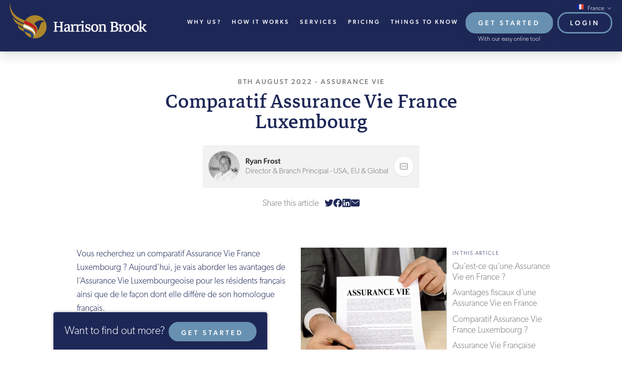

--- FILE ---
content_type: text/html; charset=UTF-8
request_url: https://harrisonbrook.fr/comparatif-assurance-vie-france-luxembourg/
body_size: 79308
content:
<!doctype html>
<html lang="en-GB">
<head>
    <style></style>
  <script>(function(a,s,y,n,c,h,i,d,e){s.className+=' '+y;h.start=1*new Date;
  h.end=i=function(){s.className=s.className.replace(RegExp(' ?'+y),'')};
  (a[n]=a[n]||[]).hide=h;setTimeout(function(){i();h.end=null},c);h.timeout=c;
  })(window,document.documentElement,'async-hide','dataLayer',4000,
  {'OPT-NHD4M3R':true});</script>
  	<meta charset="UTF-8">
	<meta name="viewport" content="width=device-width, initial-scale=1">
	<link rel="profile" href="https://gmpg.org/xfn/11">
  <link rel="preload" href="https://harrisonbrook.fr/wp-content/themes/harrison-brook-v3/assets/fonts/markazitext-bold-webfont.woff2" as="font" type="font/woff2" crossorigin>
  <link rel="preload" href="https://harrisonbrook.fr/wp-content/themes/harrison-brook-v3/assets/fonts/markazitext-regular-webfont.woff2" as="font" type="font/woff2" crossorigin>
  <meta name="google-site-verification" content="cR1Pc7pMweufpadlqbcq990jEL_3y3kAJLaTm0C43R0" />
    <!-- Google tag (gtag.js) -->
<script async src="https://www.googletagmanager.com/gtag/js?id=G-7W4SLXQWHF"></script>
<script>
  window.dataLayer = window.dataLayer || [];
  function gtag(){dataLayer.push(arguments);}
  gtag('js', new Date());

  gtag('config', 'G-7W4SLXQWHF');
</script>
  	<meta name='robots' content='index, follow, max-image-preview:large, max-snippet:-1, max-video-preview:-1' />

	<!-- This site is optimized with the Yoast SEO plugin v26.7 - https://yoast.com/wordpress/plugins/seo/ -->
	<title>Comparatif Assurance Vie France Luxembourg - Harrison Brook</title>
<style id="wpr-usedcss">.async-hide{opacity:0!important}img:is([sizes=auto i],[sizes^="auto," i]){contain-intrinsic-size:3000px 1500px}:where(.wp-block-button__link){border-radius:9999px;box-shadow:none;padding:calc(.667em + 2px) calc(1.333em + 2px);text-decoration:none}:root :where(.wp-block-button .wp-block-button__link.is-style-outline),:root :where(.wp-block-button.is-style-outline>.wp-block-button__link){border:2px solid;padding:.667em 1.333em}:root :where(.wp-block-button .wp-block-button__link.is-style-outline:not(.has-text-color)),:root :where(.wp-block-button.is-style-outline>.wp-block-button__link:not(.has-text-color)){color:currentColor}:root :where(.wp-block-button .wp-block-button__link.is-style-outline:not(.has-background)),:root :where(.wp-block-button.is-style-outline>.wp-block-button__link:not(.has-background)){background-color:initial;background-image:none}:where(.wp-block-calendar table:not(.has-background) th){background:#ddd}:where(.wp-block-columns){margin-bottom:1.75em}:where(.wp-block-columns.has-background){padding:1.25em 2.375em}:where(.wp-block-post-comments input[type=submit]){border:none}:where(.wp-block-cover-image:not(.has-text-color)),:where(.wp-block-cover:not(.has-text-color)){color:#fff}:where(.wp-block-cover-image.is-light:not(.has-text-color)),:where(.wp-block-cover.is-light:not(.has-text-color)){color:#000}:root :where(.wp-block-cover h1:not(.has-text-color)),:root :where(.wp-block-cover h2:not(.has-text-color)),:root :where(.wp-block-cover h3:not(.has-text-color)),:root :where(.wp-block-cover h4:not(.has-text-color)),:root :where(.wp-block-cover h5:not(.has-text-color)),:root :where(.wp-block-cover h6:not(.has-text-color)),:root :where(.wp-block-cover p:not(.has-text-color)){color:inherit}:where(.wp-block-file){margin-bottom:1.5em}:where(.wp-block-file__button){border-radius:2em;display:inline-block;padding:.5em 1em}:where(.wp-block-file__button):is(a):active,:where(.wp-block-file__button):is(a):focus,:where(.wp-block-file__button):is(a):hover,:where(.wp-block-file__button):is(a):visited{box-shadow:none;color:#fff;opacity:.85;text-decoration:none}:where(.wp-block-group.wp-block-group-is-layout-constrained){position:relative}:root :where(.wp-block-image.is-style-rounded img,.wp-block-image .is-style-rounded img){border-radius:9999px}:where(.wp-block-latest-comments:not([style*=line-height] .wp-block-latest-comments__comment)){line-height:1.1}:where(.wp-block-latest-comments:not([style*=line-height] .wp-block-latest-comments__comment-excerpt p)){line-height:1.8}:root :where(.wp-block-latest-posts.is-grid){padding:0}:root :where(.wp-block-latest-posts.wp-block-latest-posts__list){padding-left:0}ol,ul{box-sizing:border-box}:root :where(.wp-block-list.has-background){padding:1.25em 2.375em}:where(.wp-block-navigation.has-background .wp-block-navigation-item a:not(.wp-element-button)),:where(.wp-block-navigation.has-background .wp-block-navigation-submenu a:not(.wp-element-button)){padding:.5em 1em}:where(.wp-block-navigation .wp-block-navigation__submenu-container .wp-block-navigation-item a:not(.wp-element-button)),:where(.wp-block-navigation .wp-block-navigation__submenu-container .wp-block-navigation-submenu a:not(.wp-element-button)),:where(.wp-block-navigation .wp-block-navigation__submenu-container .wp-block-navigation-submenu button.wp-block-navigation-item__content),:where(.wp-block-navigation .wp-block-navigation__submenu-container .wp-block-pages-list__item button.wp-block-navigation-item__content){padding:.5em 1em}:root :where(p.has-background){padding:1.25em 2.375em}:where(p.has-text-color:not(.has-link-color)) a{color:inherit}:where(.wp-block-post-comments-form) input:not([type=submit]),:where(.wp-block-post-comments-form) textarea{border:1px solid #949494;font-family:inherit;font-size:1em}:where(.wp-block-post-comments-form) input:where(:not([type=submit]):not([type=checkbox])),:where(.wp-block-post-comments-form) textarea{padding:calc(.667em + 2px)}:where(.wp-block-post-excerpt){box-sizing:border-box;margin-bottom:var(--wp--style--block-gap);margin-top:var(--wp--style--block-gap)}:where(.wp-block-preformatted.has-background){padding:1.25em 2.375em}:where(.wp-block-search__button){border:1px solid #ccc;padding:6px 10px}:where(.wp-block-search__input){font-family:inherit;font-size:inherit;font-style:inherit;font-weight:inherit;letter-spacing:inherit;line-height:inherit;text-transform:inherit}:where(.wp-block-search__button-inside .wp-block-search__inside-wrapper){border:1px solid #949494;box-sizing:border-box;padding:4px}:where(.wp-block-search__button-inside .wp-block-search__inside-wrapper) .wp-block-search__input{border:none;border-radius:0;padding:0 4px}:where(.wp-block-search__button-inside .wp-block-search__inside-wrapper) .wp-block-search__input:focus{outline:0}:where(.wp-block-search__button-inside .wp-block-search__inside-wrapper) :where(.wp-block-search__button){padding:4px 8px}:root :where(.wp-block-separator.is-style-dots){height:auto;line-height:1;text-align:center}:root :where(.wp-block-separator.is-style-dots):before{color:currentColor;content:"···";font-family:serif;font-size:1.5em;letter-spacing:2em;padding-left:2em}:root :where(.wp-block-site-logo.is-style-rounded){border-radius:9999px}:where(.wp-block-social-links:not(.is-style-logos-only)) .wp-social-link{background-color:#f0f0f0;color:#444}:where(.wp-block-social-links:not(.is-style-logos-only)) .wp-social-link-amazon{background-color:#f90;color:#fff}:where(.wp-block-social-links:not(.is-style-logos-only)) .wp-social-link-bandcamp{background-color:#1ea0c3;color:#fff}:where(.wp-block-social-links:not(.is-style-logos-only)) .wp-social-link-behance{background-color:#0757fe;color:#fff}:where(.wp-block-social-links:not(.is-style-logos-only)) .wp-social-link-bluesky{background-color:#0a7aff;color:#fff}:where(.wp-block-social-links:not(.is-style-logos-only)) .wp-social-link-codepen{background-color:#1e1f26;color:#fff}:where(.wp-block-social-links:not(.is-style-logos-only)) .wp-social-link-deviantart{background-color:#02e49b;color:#fff}:where(.wp-block-social-links:not(.is-style-logos-only)) .wp-social-link-dribbble{background-color:#e94c89;color:#fff}:where(.wp-block-social-links:not(.is-style-logos-only)) .wp-social-link-dropbox{background-color:#4280ff;color:#fff}:where(.wp-block-social-links:not(.is-style-logos-only)) .wp-social-link-etsy{background-color:#f45800;color:#fff}:where(.wp-block-social-links:not(.is-style-logos-only)) .wp-social-link-facebook{background-color:#0866ff;color:#fff}:where(.wp-block-social-links:not(.is-style-logos-only)) .wp-social-link-fivehundredpx{background-color:#000;color:#fff}:where(.wp-block-social-links:not(.is-style-logos-only)) .wp-social-link-flickr{background-color:#0461dd;color:#fff}:where(.wp-block-social-links:not(.is-style-logos-only)) .wp-social-link-foursquare{background-color:#e65678;color:#fff}:where(.wp-block-social-links:not(.is-style-logos-only)) .wp-social-link-github{background-color:#24292d;color:#fff}:where(.wp-block-social-links:not(.is-style-logos-only)) .wp-social-link-goodreads{background-color:#eceadd;color:#382110}:where(.wp-block-social-links:not(.is-style-logos-only)) .wp-social-link-google{background-color:#ea4434;color:#fff}:where(.wp-block-social-links:not(.is-style-logos-only)) .wp-social-link-gravatar{background-color:#1d4fc4;color:#fff}:where(.wp-block-social-links:not(.is-style-logos-only)) .wp-social-link-instagram{background-color:#f00075;color:#fff}:where(.wp-block-social-links:not(.is-style-logos-only)) .wp-social-link-lastfm{background-color:#e21b24;color:#fff}:where(.wp-block-social-links:not(.is-style-logos-only)) .wp-social-link-linkedin{background-color:#0d66c2;color:#fff}:where(.wp-block-social-links:not(.is-style-logos-only)) .wp-social-link-mastodon{background-color:#3288d4;color:#fff}:where(.wp-block-social-links:not(.is-style-logos-only)) .wp-social-link-medium{background-color:#000;color:#fff}:where(.wp-block-social-links:not(.is-style-logos-only)) .wp-social-link-meetup{background-color:#f6405f;color:#fff}:where(.wp-block-social-links:not(.is-style-logos-only)) .wp-social-link-patreon{background-color:#000;color:#fff}:where(.wp-block-social-links:not(.is-style-logos-only)) .wp-social-link-pinterest{background-color:#e60122;color:#fff}:where(.wp-block-social-links:not(.is-style-logos-only)) .wp-social-link-pocket{background-color:#ef4155;color:#fff}:where(.wp-block-social-links:not(.is-style-logos-only)) .wp-social-link-reddit{background-color:#ff4500;color:#fff}:where(.wp-block-social-links:not(.is-style-logos-only)) .wp-social-link-skype{background-color:#0478d7;color:#fff}:where(.wp-block-social-links:not(.is-style-logos-only)) .wp-social-link-snapchat{stroke:#000;background-color:#fefc00;color:#fff}:where(.wp-block-social-links:not(.is-style-logos-only)) .wp-social-link-soundcloud{background-color:#ff5600;color:#fff}:where(.wp-block-social-links:not(.is-style-logos-only)) .wp-social-link-spotify{background-color:#1bd760;color:#fff}:where(.wp-block-social-links:not(.is-style-logos-only)) .wp-social-link-telegram{background-color:#2aabee;color:#fff}:where(.wp-block-social-links:not(.is-style-logos-only)) .wp-social-link-threads{background-color:#000;color:#fff}:where(.wp-block-social-links:not(.is-style-logos-only)) .wp-social-link-tiktok{background-color:#000;color:#fff}:where(.wp-block-social-links:not(.is-style-logos-only)) .wp-social-link-tumblr{background-color:#011835;color:#fff}:where(.wp-block-social-links:not(.is-style-logos-only)) .wp-social-link-twitch{background-color:#6440a4;color:#fff}:where(.wp-block-social-links:not(.is-style-logos-only)) .wp-social-link-twitter{background-color:#1da1f2;color:#fff}:where(.wp-block-social-links:not(.is-style-logos-only)) .wp-social-link-vimeo{background-color:#1eb7ea;color:#fff}:where(.wp-block-social-links:not(.is-style-logos-only)) .wp-social-link-vk{background-color:#4680c2;color:#fff}:where(.wp-block-social-links:not(.is-style-logos-only)) .wp-social-link-wordpress{background-color:#3499cd;color:#fff}:where(.wp-block-social-links:not(.is-style-logos-only)) .wp-social-link-whatsapp{background-color:#25d366;color:#fff}:where(.wp-block-social-links:not(.is-style-logos-only)) .wp-social-link-x{background-color:#000;color:#fff}:where(.wp-block-social-links:not(.is-style-logos-only)) .wp-social-link-yelp{background-color:#d32422;color:#fff}:where(.wp-block-social-links:not(.is-style-logos-only)) .wp-social-link-youtube{background-color:red;color:#fff}:where(.wp-block-social-links.is-style-logos-only) .wp-social-link{background:0 0}:where(.wp-block-social-links.is-style-logos-only) .wp-social-link svg{height:1.25em;width:1.25em}:where(.wp-block-social-links.is-style-logos-only) .wp-social-link-amazon{color:#f90}:where(.wp-block-social-links.is-style-logos-only) .wp-social-link-bandcamp{color:#1ea0c3}:where(.wp-block-social-links.is-style-logos-only) .wp-social-link-behance{color:#0757fe}:where(.wp-block-social-links.is-style-logos-only) .wp-social-link-bluesky{color:#0a7aff}:where(.wp-block-social-links.is-style-logos-only) .wp-social-link-codepen{color:#1e1f26}:where(.wp-block-social-links.is-style-logos-only) .wp-social-link-deviantart{color:#02e49b}:where(.wp-block-social-links.is-style-logos-only) .wp-social-link-dribbble{color:#e94c89}:where(.wp-block-social-links.is-style-logos-only) .wp-social-link-dropbox{color:#4280ff}:where(.wp-block-social-links.is-style-logos-only) .wp-social-link-etsy{color:#f45800}:where(.wp-block-social-links.is-style-logos-only) .wp-social-link-facebook{color:#0866ff}:where(.wp-block-social-links.is-style-logos-only) .wp-social-link-fivehundredpx{color:#000}:where(.wp-block-social-links.is-style-logos-only) .wp-social-link-flickr{color:#0461dd}:where(.wp-block-social-links.is-style-logos-only) .wp-social-link-foursquare{color:#e65678}:where(.wp-block-social-links.is-style-logos-only) .wp-social-link-github{color:#24292d}:where(.wp-block-social-links.is-style-logos-only) .wp-social-link-goodreads{color:#382110}:where(.wp-block-social-links.is-style-logos-only) .wp-social-link-google{color:#ea4434}:where(.wp-block-social-links.is-style-logos-only) .wp-social-link-gravatar{color:#1d4fc4}:where(.wp-block-social-links.is-style-logos-only) .wp-social-link-instagram{color:#f00075}:where(.wp-block-social-links.is-style-logos-only) .wp-social-link-lastfm{color:#e21b24}:where(.wp-block-social-links.is-style-logos-only) .wp-social-link-linkedin{color:#0d66c2}:where(.wp-block-social-links.is-style-logos-only) .wp-social-link-mastodon{color:#3288d4}:where(.wp-block-social-links.is-style-logos-only) .wp-social-link-medium{color:#000}:where(.wp-block-social-links.is-style-logos-only) .wp-social-link-meetup{color:#f6405f}:where(.wp-block-social-links.is-style-logos-only) .wp-social-link-patreon{color:#000}:where(.wp-block-social-links.is-style-logos-only) .wp-social-link-pinterest{color:#e60122}:where(.wp-block-social-links.is-style-logos-only) .wp-social-link-pocket{color:#ef4155}:where(.wp-block-social-links.is-style-logos-only) .wp-social-link-reddit{color:#ff4500}:where(.wp-block-social-links.is-style-logos-only) .wp-social-link-skype{color:#0478d7}:where(.wp-block-social-links.is-style-logos-only) .wp-social-link-snapchat{stroke:#000;color:#fff}:where(.wp-block-social-links.is-style-logos-only) .wp-social-link-soundcloud{color:#ff5600}:where(.wp-block-social-links.is-style-logos-only) .wp-social-link-spotify{color:#1bd760}:where(.wp-block-social-links.is-style-logos-only) .wp-social-link-telegram{color:#2aabee}:where(.wp-block-social-links.is-style-logos-only) .wp-social-link-threads{color:#000}:where(.wp-block-social-links.is-style-logos-only) .wp-social-link-tiktok{color:#000}:where(.wp-block-social-links.is-style-logos-only) .wp-social-link-tumblr{color:#011835}:where(.wp-block-social-links.is-style-logos-only) .wp-social-link-twitch{color:#6440a4}:where(.wp-block-social-links.is-style-logos-only) .wp-social-link-twitter{color:#1da1f2}:where(.wp-block-social-links.is-style-logos-only) .wp-social-link-vimeo{color:#1eb7ea}:where(.wp-block-social-links.is-style-logos-only) .wp-social-link-vk{color:#4680c2}:where(.wp-block-social-links.is-style-logos-only) .wp-social-link-whatsapp{color:#25d366}:where(.wp-block-social-links.is-style-logos-only) .wp-social-link-wordpress{color:#3499cd}:where(.wp-block-social-links.is-style-logos-only) .wp-social-link-x{color:#000}:where(.wp-block-social-links.is-style-logos-only) .wp-social-link-yelp{color:#d32422}:where(.wp-block-social-links.is-style-logos-only) .wp-social-link-youtube{color:red}:root :where(.wp-block-social-links .wp-social-link a){padding:.25em}:root :where(.wp-block-social-links.is-style-logos-only .wp-social-link a){padding:0}:root :where(.wp-block-social-links.is-style-pill-shape .wp-social-link a){padding-left:.66667em;padding-right:.66667em}:root :where(.wp-block-tag-cloud.is-style-outline){display:flex;flex-wrap:wrap;gap:1ch}:root :where(.wp-block-tag-cloud.is-style-outline a){border:1px solid;font-size:unset!important;margin-right:0;padding:1ch 2ch;text-decoration:none!important}:root :where(.wp-block-table-of-contents){box-sizing:border-box}:where(.wp-block-term-description){box-sizing:border-box;margin-bottom:var(--wp--style--block-gap);margin-top:var(--wp--style--block-gap)}:where(pre.wp-block-verse){font-family:inherit}.entry-content{counter-reset:footnotes}:root{--wp--preset--font-size--normal:16px;--wp--preset--font-size--huge:42px}html :where(.has-border-color){border-style:solid}html :where([style*=border-top-color]){border-top-style:solid}html :where([style*=border-right-color]){border-right-style:solid}html :where([style*=border-bottom-color]){border-bottom-style:solid}html :where([style*=border-left-color]){border-left-style:solid}html :where([style*=border-width]){border-style:solid}html :where([style*=border-top-width]){border-top-style:solid}html :where([style*=border-right-width]){border-right-style:solid}html :where([style*=border-bottom-width]){border-bottom-style:solid}html :where([style*=border-left-width]){border-left-style:solid}html :where(img[class*=wp-image-]){height:auto;max-width:100%}:where(figure){margin:0 0 1em}html :where(.is-position-sticky){--wp-admin--admin-bar--position-offset:var(--wp-admin--admin-bar--height,0px)}@media screen and (max-width:600px){html :where(.is-position-sticky){--wp-admin--admin-bar--position-offset:0px}}:root{--wp--preset--aspect-ratio--square:1;--wp--preset--aspect-ratio--4-3:4/3;--wp--preset--aspect-ratio--3-4:3/4;--wp--preset--aspect-ratio--3-2:3/2;--wp--preset--aspect-ratio--2-3:2/3;--wp--preset--aspect-ratio--16-9:16/9;--wp--preset--aspect-ratio--9-16:9/16;--wp--preset--color--black:#000000;--wp--preset--color--cyan-bluish-gray:#abb8c3;--wp--preset--color--white:#ffffff;--wp--preset--color--pale-pink:#f78da7;--wp--preset--color--vivid-red:#cf2e2e;--wp--preset--color--luminous-vivid-orange:#ff6900;--wp--preset--color--luminous-vivid-amber:#fcb900;--wp--preset--color--light-green-cyan:#7bdcb5;--wp--preset--color--vivid-green-cyan:#00d084;--wp--preset--color--pale-cyan-blue:#8ed1fc;--wp--preset--color--vivid-cyan-blue:#0693e3;--wp--preset--color--vivid-purple:#9b51e0;--wp--preset--gradient--vivid-cyan-blue-to-vivid-purple:linear-gradient(135deg,rgba(6, 147, 227, 1) 0%,rgb(155, 81, 224) 100%);--wp--preset--gradient--light-green-cyan-to-vivid-green-cyan:linear-gradient(135deg,rgb(122, 220, 180) 0%,rgb(0, 208, 130) 100%);--wp--preset--gradient--luminous-vivid-amber-to-luminous-vivid-orange:linear-gradient(135deg,rgba(252, 185, 0, 1) 0%,rgba(255, 105, 0, 1) 100%);--wp--preset--gradient--luminous-vivid-orange-to-vivid-red:linear-gradient(135deg,rgba(255, 105, 0, 1) 0%,rgb(207, 46, 46) 100%);--wp--preset--gradient--very-light-gray-to-cyan-bluish-gray:linear-gradient(135deg,rgb(238, 238, 238) 0%,rgb(169, 184, 195) 100%);--wp--preset--gradient--cool-to-warm-spectrum:linear-gradient(135deg,rgb(74, 234, 220) 0%,rgb(151, 120, 209) 20%,rgb(207, 42, 186) 40%,rgb(238, 44, 130) 60%,rgb(251, 105, 98) 80%,rgb(254, 248, 76) 100%);--wp--preset--gradient--blush-light-purple:linear-gradient(135deg,rgb(255, 206, 236) 0%,rgb(152, 150, 240) 100%);--wp--preset--gradient--blush-bordeaux:linear-gradient(135deg,rgb(254, 205, 165) 0%,rgb(254, 45, 45) 50%,rgb(107, 0, 62) 100%);--wp--preset--gradient--luminous-dusk:linear-gradient(135deg,rgb(255, 203, 112) 0%,rgb(199, 81, 192) 50%,rgb(65, 88, 208) 100%);--wp--preset--gradient--pale-ocean:linear-gradient(135deg,rgb(255, 245, 203) 0%,rgb(182, 227, 212) 50%,rgb(51, 167, 181) 100%);--wp--preset--gradient--electric-grass:linear-gradient(135deg,rgb(202, 248, 128) 0%,rgb(113, 206, 126) 100%);--wp--preset--gradient--midnight:linear-gradient(135deg,rgb(2, 3, 129) 0%,rgb(40, 116, 252) 100%);--wp--preset--font-size--small:13px;--wp--preset--font-size--medium:20px;--wp--preset--font-size--large:36px;--wp--preset--font-size--x-large:42px;--wp--preset--spacing--20:0.44rem;--wp--preset--spacing--30:0.67rem;--wp--preset--spacing--40:1rem;--wp--preset--spacing--50:1.5rem;--wp--preset--spacing--60:2.25rem;--wp--preset--spacing--70:3.38rem;--wp--preset--spacing--80:5.06rem;--wp--preset--shadow--natural:6px 6px 9px rgba(0, 0, 0, .2);--wp--preset--shadow--deep:12px 12px 50px rgba(0, 0, 0, .4);--wp--preset--shadow--sharp:6px 6px 0px rgba(0, 0, 0, .2);--wp--preset--shadow--outlined:6px 6px 0px -3px rgba(255, 255, 255, 1),6px 6px rgba(0, 0, 0, 1);--wp--preset--shadow--crisp:6px 6px 0px rgba(0, 0, 0, 1)}:where(.is-layout-flex){gap:.5em}:where(.is-layout-grid){gap:.5em}:where(.wp-block-columns.is-layout-flex){gap:2em}:where(.wp-block-columns.is-layout-grid){gap:2em}:root :where(.wp-block-pullquote){font-size:1.5em;line-height:1.6}:where(.wp-block-post-template.is-layout-flex){gap:1.25em}:where(.wp-block-post-template.is-layout-grid){gap:1.25em}#ez-toc-container input[type=checkbox]:checked+nav{opacity:0;max-height:0;border:none;display:none}.container{width:calc(100% - 2 * var(--component-padding));margin-left:auto;margin-right:auto}.card,.flex,.grid,.inline-flex,[class*=" flex@"],[class*=" inline-flex@"],[class^=flex\@],[class^=inline-flex\@]{--gap:0px;--gap-x:var(--gap);--gap-y:var(--gap);gap:var(--gap-y) var(--gap-x)}.card>*,.flex>*,.grid>*,.inline-flex>*,[class*=" flex@"]>*,[class*=" inline-flex@"]>*,[class^=flex\@]>*,[class^=inline-flex\@]>*{--sub-gap:0px;--sub-gap-x:var(--sub-gap);--sub-gap-y:var(--sub-gap)}.card,.grid{--grid-columns:12;display:flex;flex-wrap:wrap}.card>*,.grid>*{flex-basis:100%;max-width:100%;min-width:0}@media not all and (-webkit-min-device-pixel-ratio:0),not all and (min-resolution:0.001dpcm){@supports not (translate:none){.card,.flex[class*=gap-],.grid,.inline-flex[class*=gap-]{gap:0;margin-bottom:calc(-1 * var(--gap-y));margin-left:calc(-1 * var(--gap-x))}.card>*,.flex[class*=gap-]>*,.grid>*,.inline-flex[class*=gap-]>*{margin-bottom:var(--sub-gap-y)}.card,.grid{--offset:var(--gap-x);--gap-modifier:0;--offset-modifier:1}.card>*,.grid>*{margin-left:var(--offset)}.flex[class*=gap-]>*,.inline-flex[class*=gap-]>*{margin-left:var(--sub-gap-x)}}}.gap-xxxxs{--gap-x:var(--space-xxxxs);--gap-y:var(--space-xxxxs)}.gap-xxxxs>*{--sub-gap-x:var(--space-xxxxs);--sub-gap-y:var(--space-xxxxs)}.gap-xxxs{--gap-x:var(--space-xxxs);--gap-y:var(--space-xxxs)}.gap-xxxs>*{--sub-gap-x:var(--space-xxxs);--sub-gap-y:var(--space-xxxs)}.gap-xxs{--gap-x:var(--space-xxs);--gap-y:var(--space-xxs)}.gap-xxs>*{--sub-gap-x:var(--space-xxs);--sub-gap-y:var(--space-xxs)}.gap-xs{--gap-x:var(--space-xs);--gap-y:var(--space-xs)}.gap-xs>*{--sub-gap-x:var(--space-xs);--sub-gap-y:var(--space-xs)}.gap-sm{--gap-x:var(--space-sm);--gap-y:var(--space-sm)}.gap-sm>*{--sub-gap-x:var(--space-sm);--sub-gap-y:var(--space-sm)}.gap-md{--gap-x:var(--space-md);--gap-y:var(--space-md)}.gap-md>*{--sub-gap-x:var(--space-md);--sub-gap-y:var(--space-md)}.gap-lg{--gap-x:var(--space-lg);--gap-y:var(--space-lg)}.gap-lg>*{--sub-gap-x:var(--space-lg);--sub-gap-y:var(--space-lg)}.gap-xl{--gap-x:var(--space-xl);--gap-y:var(--space-xl)}.gap-xl>*{--sub-gap-x:var(--space-xl);--sub-gap-y:var(--space-xl)}.gap-xxl{--gap-x:var(--space-xxl);--gap-y:var(--space-xxl)}.gap-xxl>*{--sub-gap-x:var(--space-xxl);--sub-gap-y:var(--space-xxl)}.gap-xxxl{--gap-x:var(--space-xxxl);--gap-y:var(--space-xxxl)}.gap-xxxl>*{--sub-gap-x:var(--space-xxxl);--sub-gap-y:var(--space-xxxl)}.gap-xxxxl{--gap-x:var(--space-xxxxl);--gap-y:var(--space-xxxxl)}.gap-xxxxl>*{--sub-gap-x:var(--space-xxxxl);--sub-gap-y:var(--space-xxxxl)}.gap-0{--gap-x:0px;--gap-y:0px}.gap-0>*{--sub-gap-x:0px;--sub-gap-y:0px}.gap-x-xxxxs{--gap-x:var(--space-xxxxs)}.gap-x-xxxxs>*{--sub-gap-x:var(--space-xxxxs)}.gap-x-xxxs{--gap-x:var(--space-xxxs)}.gap-x-xxxs>*{--sub-gap-x:var(--space-xxxs)}.gap-x-xxs{--gap-x:var(--space-xxs)}.gap-x-xxs>*{--sub-gap-x:var(--space-xxs)}.gap-x-xs{--gap-x:var(--space-xs)}.gap-x-xs>*{--sub-gap-x:var(--space-xs)}.gap-x-sm{--gap-x:var(--space-sm)}.gap-x-sm>*{--sub-gap-x:var(--space-sm)}.gap-x-md{--gap-x:var(--space-md)}.gap-x-md>*{--sub-gap-x:var(--space-md)}.gap-x-lg{--gap-x:var(--space-lg)}.gap-x-lg>*{--sub-gap-x:var(--space-lg)}.gap-x-xl{--gap-x:var(--space-xl)}.gap-x-xl>*{--sub-gap-x:var(--space-xl)}.gap-x-xxl{--gap-x:var(--space-xxl)}.gap-x-xxl>*{--sub-gap-x:var(--space-xxl)}.gap-x-xxxl{--gap-x:var(--space-xxxl)}.gap-x-xxxl>*{--sub-gap-x:var(--space-xxxl)}.gap-x-xxxxl{--gap-x:var(--space-xxxxl)}.gap-x-xxxxl>*{--sub-gap-x:var(--space-xxxxl)}.gap-x-0{--gap-x:0px}.gap-x-0>*{--sub-gap-x:0px}.gap-y-xxxxs{--gap-y:var(--space-xxxxs)}.gap-y-xxxxs>*{--sub-gap-y:var(--space-xxxxs)}.gap-y-xxxs{--gap-y:var(--space-xxxs)}.gap-y-xxxs>*{--sub-gap-y:var(--space-xxxs)}.gap-y-xxs{--gap-y:var(--space-xxs)}.gap-y-xxs>*{--sub-gap-y:var(--space-xxs)}.gap-y-xs{--gap-y:var(--space-xs)}.gap-y-xs>*{--sub-gap-y:var(--space-xs)}.gap-y-sm{--gap-y:var(--space-sm)}.gap-y-sm>*{--sub-gap-y:var(--space-sm)}.gap-y-md{--gap-y:var(--space-md)}.gap-y-md>*{--sub-gap-y:var(--space-md)}.gap-y-lg{--gap-y:var(--space-lg)}.gap-y-lg>*{--sub-gap-y:var(--space-lg)}.gap-y-xl{--gap-y:var(--space-xl)}.gap-y-xl>*{--sub-gap-y:var(--space-xl)}.gap-y-xxl{--gap-y:var(--space-xxl)}.gap-y-xxl>*{--sub-gap-y:var(--space-xxl)}.gap-y-xxxl{--gap-y:var(--space-xxxl)}.gap-y-xxxl>*{--sub-gap-y:var(--space-xxxl)}.gap-y-xxxxl{--gap-y:var(--space-xxxxl)}.gap-y-xxxxl>*{--sub-gap-y:var(--space-xxxxl)}.gap-y-0{--gap-y:0px}.gap-y-0>*{--sub-gap-y:0px}.grid-col-1{--grid-columns:1}.col-1{--span:1}.grid-col-2{--grid-columns:2}.col-2{--span:2}.grid-col-3{--grid-columns:3}.col-3{--span:3}.grid-col-4{--grid-columns:4}.col-4{--span:4}.grid-col-5{--grid-columns:5}.col-5{--span:5}.grid-col-6{--grid-columns:6}.col-6{--span:6}.grid-col-7{--grid-columns:7}.col-7{--span:7}.grid-col-8{--grid-columns:8}.col-8{--span:8}.grid-col-9{--grid-columns:9}.col-9{--span:9}.grid-col-10{--grid-columns:10}.col-10{--span:10}.grid-col-11{--grid-columns:11}.col-11{--span:11}.grid-col-12{--grid-columns:12}.col-12{--span:12}.col-1,.col-10,.col-11,.col-12,.col-2,.col-3,.col-4,.col-5,.col-6,.col-7,.col-8,.col-9{flex-basis:calc((100% - (var(--grid-columns) - var(--gap-modifier,1)) * var(--sub-gap-x)) * var(--span)/ var(--grid-columns) + (var(--span) - 1) * var(--sub-gap-x));max-width:calc((100% - (var(--grid-columns) - var(--gap-modifier,1)) * var(--sub-gap-x)) * var(--span)/ var(--grid-columns) + (var(--span) - 1) * var(--sub-gap-x))}.col{flex-grow:1;flex-basis:0;max-width:100%}.col-content{flex-grow:0;flex-basis:initial;max-width:initial}.offset-1{--offset:1}.offset-2{--offset:2}.offset-3{--offset:3}.offset-4{--offset:4}.offset-5{--offset:5}.offset-6{--offset:6}.offset-7{--offset:7}.offset-8{--offset:8}.offset-9{--offset:9}.offset-10{--offset:10}.offset-11{--offset:11}.offset-1,.offset-10,.offset-11,.offset-2,.offset-3,.offset-4,.offset-5,.offset-6,.offset-7,.offset-8,.offset-9{margin-left:calc((100% - (var(--grid-columns) - var(--gap-modifier,1)) * var(--sub-gap-x)) * var(--offset)/ var(--grid-columns) + (var(--offset) + var(--offset-modifier,0)) * var(--sub-gap-x))}@media (min-width:32rem){.gap-xxxxs\@xs{--gap-x:var(--space-xxxxs);--gap-y:var(--space-xxxxs)}.gap-xxxxs\@xs>*{--sub-gap-x:var(--space-xxxxs);--sub-gap-y:var(--space-xxxxs)}.gap-xxxs\@xs{--gap-x:var(--space-xxxs);--gap-y:var(--space-xxxs)}.gap-xxxs\@xs>*{--sub-gap-x:var(--space-xxxs);--sub-gap-y:var(--space-xxxs)}.gap-xxs\@xs{--gap-x:var(--space-xxs);--gap-y:var(--space-xxs)}.gap-xxs\@xs>*{--sub-gap-x:var(--space-xxs);--sub-gap-y:var(--space-xxs)}.gap-xs\@xs{--gap-x:var(--space-xs);--gap-y:var(--space-xs)}.gap-xs\@xs>*{--sub-gap-x:var(--space-xs);--sub-gap-y:var(--space-xs)}.gap-sm\@xs{--gap-x:var(--space-sm);--gap-y:var(--space-sm)}.gap-sm\@xs>*{--sub-gap-x:var(--space-sm);--sub-gap-y:var(--space-sm)}.gap-md\@xs{--gap-x:var(--space-md);--gap-y:var(--space-md)}.gap-md\@xs>*{--sub-gap-x:var(--space-md);--sub-gap-y:var(--space-md)}.gap-lg\@xs{--gap-x:var(--space-lg);--gap-y:var(--space-lg)}.gap-lg\@xs>*{--sub-gap-x:var(--space-lg);--sub-gap-y:var(--space-lg)}.gap-xl\@xs{--gap-x:var(--space-xl);--gap-y:var(--space-xl)}.gap-xl\@xs>*{--sub-gap-x:var(--space-xl);--sub-gap-y:var(--space-xl)}.gap-xxl\@xs{--gap-x:var(--space-xxl);--gap-y:var(--space-xxl)}.gap-xxl\@xs>*{--sub-gap-x:var(--space-xxl);--sub-gap-y:var(--space-xxl)}.gap-xxxl\@xs{--gap-x:var(--space-xxxl);--gap-y:var(--space-xxxl)}.gap-xxxl\@xs>*{--sub-gap-x:var(--space-xxxl);--sub-gap-y:var(--space-xxxl)}.gap-xxxxl\@xs{--gap-x:var(--space-xxxxl);--gap-y:var(--space-xxxxl)}.gap-xxxxl\@xs>*{--sub-gap-x:var(--space-xxxxl);--sub-gap-y:var(--space-xxxxl)}.gap-0\@xs{--gap-x:0px;--gap-y:0px}.gap-0\@xs>*{--sub-gap-x:0px;--sub-gap-y:0px}.gap-x-xxxxs\@xs{--gap-x:var(--space-xxxxs)}.gap-x-xxxxs\@xs>*{--sub-gap-x:var(--space-xxxxs)}.gap-x-xxxs\@xs{--gap-x:var(--space-xxxs)}.gap-x-xxxs\@xs>*{--sub-gap-x:var(--space-xxxs)}.gap-x-xxs\@xs{--gap-x:var(--space-xxs)}.gap-x-xxs\@xs>*{--sub-gap-x:var(--space-xxs)}.gap-x-xs\@xs{--gap-x:var(--space-xs)}.gap-x-xs\@xs>*{--sub-gap-x:var(--space-xs)}.gap-x-sm\@xs{--gap-x:var(--space-sm)}.gap-x-sm\@xs>*{--sub-gap-x:var(--space-sm)}.gap-x-md\@xs{--gap-x:var(--space-md)}.gap-x-md\@xs>*{--sub-gap-x:var(--space-md)}.gap-x-lg\@xs{--gap-x:var(--space-lg)}.gap-x-lg\@xs>*{--sub-gap-x:var(--space-lg)}.gap-x-xl\@xs{--gap-x:var(--space-xl)}.gap-x-xl\@xs>*{--sub-gap-x:var(--space-xl)}.gap-x-xxl\@xs{--gap-x:var(--space-xxl)}.gap-x-xxl\@xs>*{--sub-gap-x:var(--space-xxl)}.gap-x-xxxl\@xs{--gap-x:var(--space-xxxl)}.gap-x-xxxl\@xs>*{--sub-gap-x:var(--space-xxxl)}.gap-x-xxxxl\@xs{--gap-x:var(--space-xxxxl)}.gap-x-xxxxl\@xs>*{--sub-gap-x:var(--space-xxxxl)}.gap-x-0\@xs{--gap-x:0px}.gap-x-0\@xs>*{--sub-gap-x:0px}.gap-y-xxxxs\@xs{--gap-y:var(--space-xxxxs)}.gap-y-xxxxs\@xs>*{--sub-gap-y:var(--space-xxxxs)}.gap-y-xxxs\@xs{--gap-y:var(--space-xxxs)}.gap-y-xxxs\@xs>*{--sub-gap-y:var(--space-xxxs)}.gap-y-xxs\@xs{--gap-y:var(--space-xxs)}.gap-y-xxs\@xs>*{--sub-gap-y:var(--space-xxs)}.gap-y-xs\@xs{--gap-y:var(--space-xs)}.gap-y-xs\@xs>*{--sub-gap-y:var(--space-xs)}.gap-y-sm\@xs{--gap-y:var(--space-sm)}.gap-y-sm\@xs>*{--sub-gap-y:var(--space-sm)}.gap-y-md\@xs{--gap-y:var(--space-md)}.gap-y-md\@xs>*{--sub-gap-y:var(--space-md)}.gap-y-lg\@xs{--gap-y:var(--space-lg)}.gap-y-lg\@xs>*{--sub-gap-y:var(--space-lg)}.gap-y-xl\@xs{--gap-y:var(--space-xl)}.gap-y-xl\@xs>*{--sub-gap-y:var(--space-xl)}.gap-y-xxl\@xs{--gap-y:var(--space-xxl)}.gap-y-xxl\@xs>*{--sub-gap-y:var(--space-xxl)}.gap-y-xxxl\@xs{--gap-y:var(--space-xxxl)}.gap-y-xxxl\@xs>*{--sub-gap-y:var(--space-xxxl)}.gap-y-xxxxl\@xs{--gap-y:var(--space-xxxxl)}.gap-y-xxxxl\@xs>*{--sub-gap-y:var(--space-xxxxl)}.gap-y-0\@xs{--gap-y:0px}.gap-y-0\@xs>*{--sub-gap-y:0px}.grid-col-1\@xs{--grid-columns:1}.col-1\@xs{--span:1}.grid-col-2\@xs{--grid-columns:2}.col-2\@xs{--span:2}.grid-col-3\@xs{--grid-columns:3}.col-3\@xs{--span:3}.grid-col-4\@xs{--grid-columns:4}.col-4\@xs{--span:4}.grid-col-5\@xs{--grid-columns:5}.col-5\@xs{--span:5}.grid-col-6\@xs{--grid-columns:6}.col-6\@xs{--span:6}.grid-col-7\@xs{--grid-columns:7}.col-7\@xs{--span:7}.grid-col-8\@xs{--grid-columns:8}.col-8\@xs{--span:8}.grid-col-9\@xs{--grid-columns:9}.col-9\@xs{--span:9}.grid-col-10\@xs{--grid-columns:10}.col-10\@xs{--span:10}.grid-col-11\@xs{--grid-columns:11}.col-11\@xs{--span:11}.grid-col-12\@xs{--grid-columns:12}.col-12\@xs{--span:12}.col-10\@xs,.col-11\@xs,.col-12\@xs,.col-1\@xs,.col-2\@xs,.col-3\@xs,.col-4\@xs,.col-5\@xs,.col-6\@xs,.col-7\@xs,.col-8\@xs,.col-9\@xs{flex-basis:calc((100% - (var(--grid-columns) - var(--gap-modifier,1)) * var(--sub-gap-x)) * var(--span)/ var(--grid-columns) + (var(--span) - 1) * var(--sub-gap-x));max-width:calc((100% - (var(--grid-columns) - var(--gap-modifier,1)) * var(--sub-gap-x)) * var(--span)/ var(--grid-columns) + (var(--span) - 1) * var(--sub-gap-x))}.col\@xs{flex-grow:1;flex-basis:0;max-width:100%}.col-content\@xs{flex-grow:0;flex-basis:initial;max-width:initial}.offset-1\@xs{--offset:1}.offset-2\@xs{--offset:2}.offset-3\@xs{--offset:3}.offset-4\@xs{--offset:4}.offset-5\@xs{--offset:5}.offset-6\@xs{--offset:6}.offset-7\@xs{--offset:7}.offset-8\@xs{--offset:8}.offset-9\@xs{--offset:9}.offset-10\@xs{--offset:10}.offset-11\@xs{--offset:11}.offset-10\@xs,.offset-11\@xs,.offset-1\@xs,.offset-2\@xs,.offset-3\@xs,.offset-4\@xs,.offset-5\@xs,.offset-6\@xs,.offset-7\@xs,.offset-8\@xs,.offset-9\@xs{margin-left:calc((100% - (var(--grid-columns) - var(--gap-modifier,1)) * var(--sub-gap-x)) * var(--offset)/ var(--grid-columns) + (var(--offset) + var(--offset-modifier,0)) * var(--sub-gap-x))}.offset-0\@xs{margin-left:0}@media not all and (-webkit-min-device-pixel-ratio:0),not all and (min-resolution:0.001dpcm){@supports not (translate:none){.offset-0\@xs{margin-left:var(--gap-x)}}}}@media (min-width:48rem){.gap-xxxxs\@sm{--gap-x:var(--space-xxxxs);--gap-y:var(--space-xxxxs)}.gap-xxxxs\@sm>*{--sub-gap-x:var(--space-xxxxs);--sub-gap-y:var(--space-xxxxs)}.gap-xxxs\@sm{--gap-x:var(--space-xxxs);--gap-y:var(--space-xxxs)}.gap-xxxs\@sm>*{--sub-gap-x:var(--space-xxxs);--sub-gap-y:var(--space-xxxs)}.gap-xxs\@sm{--gap-x:var(--space-xxs);--gap-y:var(--space-xxs)}.gap-xxs\@sm>*{--sub-gap-x:var(--space-xxs);--sub-gap-y:var(--space-xxs)}.gap-xs\@sm{--gap-x:var(--space-xs);--gap-y:var(--space-xs)}.gap-xs\@sm>*{--sub-gap-x:var(--space-xs);--sub-gap-y:var(--space-xs)}.gap-sm\@sm{--gap-x:var(--space-sm);--gap-y:var(--space-sm)}.gap-sm\@sm>*{--sub-gap-x:var(--space-sm);--sub-gap-y:var(--space-sm)}.gap-md\@sm{--gap-x:var(--space-md);--gap-y:var(--space-md)}.gap-md\@sm>*{--sub-gap-x:var(--space-md);--sub-gap-y:var(--space-md)}.gap-lg\@sm{--gap-x:var(--space-lg);--gap-y:var(--space-lg)}.gap-lg\@sm>*{--sub-gap-x:var(--space-lg);--sub-gap-y:var(--space-lg)}.gap-xl\@sm{--gap-x:var(--space-xl);--gap-y:var(--space-xl)}.gap-xl\@sm>*{--sub-gap-x:var(--space-xl);--sub-gap-y:var(--space-xl)}.gap-xxl\@sm{--gap-x:var(--space-xxl);--gap-y:var(--space-xxl)}.gap-xxl\@sm>*{--sub-gap-x:var(--space-xxl);--sub-gap-y:var(--space-xxl)}.gap-xxxl\@sm{--gap-x:var(--space-xxxl);--gap-y:var(--space-xxxl)}.gap-xxxl\@sm>*{--sub-gap-x:var(--space-xxxl);--sub-gap-y:var(--space-xxxl)}.gap-xxxxl\@sm{--gap-x:var(--space-xxxxl);--gap-y:var(--space-xxxxl)}.gap-xxxxl\@sm>*{--sub-gap-x:var(--space-xxxxl);--sub-gap-y:var(--space-xxxxl)}.gap-0\@sm{--gap-x:0px;--gap-y:0px}.gap-0\@sm>*{--sub-gap-x:0px;--sub-gap-y:0px}.gap-x-xxxxs\@sm{--gap-x:var(--space-xxxxs)}.gap-x-xxxxs\@sm>*{--sub-gap-x:var(--space-xxxxs)}.gap-x-xxxs\@sm{--gap-x:var(--space-xxxs)}.gap-x-xxxs\@sm>*{--sub-gap-x:var(--space-xxxs)}.gap-x-xxs\@sm{--gap-x:var(--space-xxs)}.gap-x-xxs\@sm>*{--sub-gap-x:var(--space-xxs)}.gap-x-xs\@sm{--gap-x:var(--space-xs)}.gap-x-xs\@sm>*{--sub-gap-x:var(--space-xs)}.gap-x-sm\@sm{--gap-x:var(--space-sm)}.gap-x-sm\@sm>*{--sub-gap-x:var(--space-sm)}.gap-x-md\@sm{--gap-x:var(--space-md)}.gap-x-md\@sm>*{--sub-gap-x:var(--space-md)}.gap-x-lg\@sm{--gap-x:var(--space-lg)}.gap-x-lg\@sm>*{--sub-gap-x:var(--space-lg)}.gap-x-xl\@sm{--gap-x:var(--space-xl)}.gap-x-xl\@sm>*{--sub-gap-x:var(--space-xl)}.gap-x-xxl\@sm{--gap-x:var(--space-xxl)}.gap-x-xxl\@sm>*{--sub-gap-x:var(--space-xxl)}.gap-x-xxxl\@sm{--gap-x:var(--space-xxxl)}.gap-x-xxxl\@sm>*{--sub-gap-x:var(--space-xxxl)}.gap-x-xxxxl\@sm{--gap-x:var(--space-xxxxl)}.gap-x-xxxxl\@sm>*{--sub-gap-x:var(--space-xxxxl)}.gap-x-0\@sm{--gap-x:0px}.gap-x-0\@sm>*{--sub-gap-x:0px}.gap-y-xxxxs\@sm{--gap-y:var(--space-xxxxs)}.gap-y-xxxxs\@sm>*{--sub-gap-y:var(--space-xxxxs)}.gap-y-xxxs\@sm{--gap-y:var(--space-xxxs)}.gap-y-xxxs\@sm>*{--sub-gap-y:var(--space-xxxs)}.gap-y-xxs\@sm{--gap-y:var(--space-xxs)}.gap-y-xxs\@sm>*{--sub-gap-y:var(--space-xxs)}.gap-y-xs\@sm{--gap-y:var(--space-xs)}.gap-y-xs\@sm>*{--sub-gap-y:var(--space-xs)}.gap-y-sm\@sm{--gap-y:var(--space-sm)}.gap-y-sm\@sm>*{--sub-gap-y:var(--space-sm)}.gap-y-md\@sm{--gap-y:var(--space-md)}.gap-y-md\@sm>*{--sub-gap-y:var(--space-md)}.gap-y-lg\@sm{--gap-y:var(--space-lg)}.gap-y-lg\@sm>*{--sub-gap-y:var(--space-lg)}.gap-y-xl\@sm{--gap-y:var(--space-xl)}.gap-y-xl\@sm>*{--sub-gap-y:var(--space-xl)}.gap-y-xxl\@sm{--gap-y:var(--space-xxl)}.gap-y-xxl\@sm>*{--sub-gap-y:var(--space-xxl)}.gap-y-xxxl\@sm{--gap-y:var(--space-xxxl)}.gap-y-xxxl\@sm>*{--sub-gap-y:var(--space-xxxl)}.gap-y-xxxxl\@sm{--gap-y:var(--space-xxxxl)}.gap-y-xxxxl\@sm>*{--sub-gap-y:var(--space-xxxxl)}.gap-y-0\@sm{--gap-y:0px}.gap-y-0\@sm>*{--sub-gap-y:0px}.grid-col-1\@sm{--grid-columns:1}.col-1\@sm{--span:1}.grid-col-2\@sm{--grid-columns:2}.col-2\@sm{--span:2}.grid-col-3\@sm{--grid-columns:3}.col-3\@sm{--span:3}.grid-col-4\@sm{--grid-columns:4}.col-4\@sm{--span:4}.grid-col-5\@sm{--grid-columns:5}.col-5\@sm{--span:5}.grid-col-6\@sm{--grid-columns:6}.col-6\@sm{--span:6}.grid-col-7\@sm{--grid-columns:7}.col-7\@sm{--span:7}.grid-col-8\@sm{--grid-columns:8}.col-8\@sm{--span:8}.grid-col-9\@sm{--grid-columns:9}.col-9\@sm{--span:9}.grid-col-10\@sm{--grid-columns:10}.col-10\@sm{--span:10}.grid-col-11\@sm{--grid-columns:11}.col-11\@sm{--span:11}.grid-col-12\@sm{--grid-columns:12}.col-12\@sm{--span:12}.col-10\@sm,.col-11\@sm,.col-12\@sm,.col-1\@sm,.col-2\@sm,.col-3\@sm,.col-4\@sm,.col-5\@sm,.col-6\@sm,.col-7\@sm,.col-8\@sm,.col-9\@sm{flex-basis:calc((100% - (var(--grid-columns) - var(--gap-modifier,1)) * var(--sub-gap-x)) * var(--span)/ var(--grid-columns) + (var(--span) - 1) * var(--sub-gap-x));max-width:calc((100% - (var(--grid-columns) - var(--gap-modifier,1)) * var(--sub-gap-x)) * var(--span)/ var(--grid-columns) + (var(--span) - 1) * var(--sub-gap-x))}.col\@sm{flex-grow:1;flex-basis:0;max-width:100%}.col-content\@sm{flex-grow:0;flex-basis:initial;max-width:initial}.offset-1\@sm{--offset:1}.offset-2\@sm{--offset:2}.offset-3\@sm{--offset:3}.offset-4\@sm{--offset:4}.offset-5\@sm{--offset:5}.offset-6\@sm{--offset:6}.offset-7\@sm{--offset:7}.offset-8\@sm{--offset:8}.offset-9\@sm{--offset:9}.offset-10\@sm{--offset:10}.offset-11\@sm{--offset:11}.offset-10\@sm,.offset-11\@sm,.offset-1\@sm,.offset-2\@sm,.offset-3\@sm,.offset-4\@sm,.offset-5\@sm,.offset-6\@sm,.offset-7\@sm,.offset-8\@sm,.offset-9\@sm{margin-left:calc((100% - (var(--grid-columns) - var(--gap-modifier,1)) * var(--sub-gap-x)) * var(--offset)/ var(--grid-columns) + (var(--offset) + var(--offset-modifier,0)) * var(--sub-gap-x))}.offset-0\@sm{margin-left:0}@media not all and (-webkit-min-device-pixel-ratio:0),not all and (min-resolution:0.001dpcm){@supports not (translate:none){.offset-0\@sm{margin-left:var(--gap-x)}}}}@media (min-width:64rem){.gap-xxxxs\@md{--gap-x:var(--space-xxxxs);--gap-y:var(--space-xxxxs)}.gap-xxxxs\@md>*{--sub-gap-x:var(--space-xxxxs);--sub-gap-y:var(--space-xxxxs)}.gap-xxxs\@md{--gap-x:var(--space-xxxs);--gap-y:var(--space-xxxs)}.gap-xxxs\@md>*{--sub-gap-x:var(--space-xxxs);--sub-gap-y:var(--space-xxxs)}.gap-xxs\@md{--gap-x:var(--space-xxs);--gap-y:var(--space-xxs)}.gap-xxs\@md>*{--sub-gap-x:var(--space-xxs);--sub-gap-y:var(--space-xxs)}.gap-xs\@md{--gap-x:var(--space-xs);--gap-y:var(--space-xs)}.gap-xs\@md>*{--sub-gap-x:var(--space-xs);--sub-gap-y:var(--space-xs)}.gap-sm\@md{--gap-x:var(--space-sm);--gap-y:var(--space-sm)}.gap-sm\@md>*{--sub-gap-x:var(--space-sm);--sub-gap-y:var(--space-sm)}.gap-md\@md{--gap-x:var(--space-md);--gap-y:var(--space-md)}.gap-md\@md>*{--sub-gap-x:var(--space-md);--sub-gap-y:var(--space-md)}.gap-lg\@md{--gap-x:var(--space-lg);--gap-y:var(--space-lg)}.gap-lg\@md>*{--sub-gap-x:var(--space-lg);--sub-gap-y:var(--space-lg)}.gap-xl\@md{--gap-x:var(--space-xl);--gap-y:var(--space-xl)}.gap-xl\@md>*{--sub-gap-x:var(--space-xl);--sub-gap-y:var(--space-xl)}.gap-xxl\@md{--gap-x:var(--space-xxl);--gap-y:var(--space-xxl)}.gap-xxl\@md>*{--sub-gap-x:var(--space-xxl);--sub-gap-y:var(--space-xxl)}.gap-xxxl\@md{--gap-x:var(--space-xxxl);--gap-y:var(--space-xxxl)}.gap-xxxl\@md>*{--sub-gap-x:var(--space-xxxl);--sub-gap-y:var(--space-xxxl)}.gap-xxxxl\@md{--gap-x:var(--space-xxxxl);--gap-y:var(--space-xxxxl)}.gap-xxxxl\@md>*{--sub-gap-x:var(--space-xxxxl);--sub-gap-y:var(--space-xxxxl)}.gap-0\@md{--gap-x:0px;--gap-y:0px}.gap-0\@md>*{--sub-gap-x:0px;--sub-gap-y:0px}.gap-x-xxxxs\@md{--gap-x:var(--space-xxxxs)}.gap-x-xxxxs\@md>*{--sub-gap-x:var(--space-xxxxs)}.gap-x-xxxs\@md{--gap-x:var(--space-xxxs)}.gap-x-xxxs\@md>*{--sub-gap-x:var(--space-xxxs)}.gap-x-xxs\@md{--gap-x:var(--space-xxs)}.gap-x-xxs\@md>*{--sub-gap-x:var(--space-xxs)}.gap-x-xs\@md{--gap-x:var(--space-xs)}.gap-x-xs\@md>*{--sub-gap-x:var(--space-xs)}.gap-x-sm\@md{--gap-x:var(--space-sm)}.gap-x-sm\@md>*{--sub-gap-x:var(--space-sm)}.gap-x-md\@md{--gap-x:var(--space-md)}.gap-x-md\@md>*{--sub-gap-x:var(--space-md)}.gap-x-lg\@md{--gap-x:var(--space-lg)}.gap-x-lg\@md>*{--sub-gap-x:var(--space-lg)}.gap-x-xl\@md{--gap-x:var(--space-xl)}.gap-x-xl\@md>*{--sub-gap-x:var(--space-xl)}.gap-x-xxl\@md{--gap-x:var(--space-xxl)}.gap-x-xxl\@md>*{--sub-gap-x:var(--space-xxl)}.gap-x-xxxl\@md{--gap-x:var(--space-xxxl)}.gap-x-xxxl\@md>*{--sub-gap-x:var(--space-xxxl)}.gap-x-xxxxl\@md{--gap-x:var(--space-xxxxl)}.gap-x-xxxxl\@md>*{--sub-gap-x:var(--space-xxxxl)}.gap-x-0\@md{--gap-x:0px}.gap-x-0\@md>*{--sub-gap-x:0px}.gap-y-xxxxs\@md{--gap-y:var(--space-xxxxs)}.gap-y-xxxxs\@md>*{--sub-gap-y:var(--space-xxxxs)}.gap-y-xxxs\@md{--gap-y:var(--space-xxxs)}.gap-y-xxxs\@md>*{--sub-gap-y:var(--space-xxxs)}.gap-y-xxs\@md{--gap-y:var(--space-xxs)}.gap-y-xxs\@md>*{--sub-gap-y:var(--space-xxs)}.gap-y-xs\@md{--gap-y:var(--space-xs)}.gap-y-xs\@md>*{--sub-gap-y:var(--space-xs)}.gap-y-sm\@md{--gap-y:var(--space-sm)}.gap-y-sm\@md>*{--sub-gap-y:var(--space-sm)}.gap-y-md\@md{--gap-y:var(--space-md)}.gap-y-md\@md>*{--sub-gap-y:var(--space-md)}.gap-y-lg\@md{--gap-y:var(--space-lg)}.gap-y-lg\@md>*{--sub-gap-y:var(--space-lg)}.gap-y-xl\@md{--gap-y:var(--space-xl)}.gap-y-xl\@md>*{--sub-gap-y:var(--space-xl)}.gap-y-xxl\@md{--gap-y:var(--space-xxl)}.gap-y-xxl\@md>*{--sub-gap-y:var(--space-xxl)}.gap-y-xxxl\@md{--gap-y:var(--space-xxxl)}.gap-y-xxxl\@md>*{--sub-gap-y:var(--space-xxxl)}.gap-y-xxxxl\@md{--gap-y:var(--space-xxxxl)}.gap-y-xxxxl\@md>*{--sub-gap-y:var(--space-xxxxl)}.gap-y-0\@md{--gap-y:0px}.gap-y-0\@md>*{--sub-gap-y:0px}.grid-col-1\@md{--grid-columns:1}.col-1\@md{--span:1}.grid-col-2\@md{--grid-columns:2}.col-2\@md{--span:2}.grid-col-3\@md{--grid-columns:3}.col-3\@md{--span:3}.grid-col-4\@md{--grid-columns:4}.col-4\@md{--span:4}.grid-col-5\@md{--grid-columns:5}.col-5\@md{--span:5}.grid-col-6\@md{--grid-columns:6}.col-6\@md{--span:6}.grid-col-7\@md{--grid-columns:7}.col-7\@md{--span:7}.grid-col-8\@md{--grid-columns:8}.col-8\@md{--span:8}.grid-col-9\@md{--grid-columns:9}.col-9\@md{--span:9}.grid-col-10\@md{--grid-columns:10}.col-10\@md{--span:10}.grid-col-11\@md{--grid-columns:11}.col-11\@md{--span:11}.grid-col-12\@md{--grid-columns:12}.col-12\@md{--span:12}.col-10\@md,.col-11\@md,.col-12\@md,.col-1\@md,.col-2\@md,.col-3\@md,.col-4\@md,.col-5\@md,.col-6\@md,.col-7\@md,.col-8\@md,.col-9\@md{flex-basis:calc((100% - (var(--grid-columns) - var(--gap-modifier,1)) * var(--sub-gap-x)) * var(--span)/ var(--grid-columns) + (var(--span) - 1) * var(--sub-gap-x));max-width:calc((100% - (var(--grid-columns) - var(--gap-modifier,1)) * var(--sub-gap-x)) * var(--span)/ var(--grid-columns) + (var(--span) - 1) * var(--sub-gap-x))}.col\@md{flex-grow:1;flex-basis:0;max-width:100%}.col-content\@md{flex-grow:0;flex-basis:initial;max-width:initial}.offset-1\@md{--offset:1}.offset-2\@md{--offset:2}.offset-3\@md{--offset:3}.offset-4\@md{--offset:4}.offset-5\@md{--offset:5}.offset-6\@md{--offset:6}.offset-7\@md{--offset:7}.offset-8\@md{--offset:8}.offset-9\@md{--offset:9}.offset-10\@md{--offset:10}.offset-11\@md{--offset:11}.offset-10\@md,.offset-11\@md,.offset-1\@md,.offset-2\@md,.offset-3\@md,.offset-4\@md,.offset-5\@md,.offset-6\@md,.offset-7\@md,.offset-8\@md,.offset-9\@md{margin-left:calc((100% - (var(--grid-columns) - var(--gap-modifier,1)) * var(--sub-gap-x)) * var(--offset)/ var(--grid-columns) + (var(--offset) + var(--offset-modifier,0)) * var(--sub-gap-x))}.offset-0\@md{margin-left:0}@media not all and (-webkit-min-device-pixel-ratio:0),not all and (min-resolution:0.001dpcm){@supports not (translate:none){.offset-0\@md{margin-left:var(--gap-x)}}}}@media (min-width:80rem){.gap-xxxxs\@lg{--gap-x:var(--space-xxxxs);--gap-y:var(--space-xxxxs)}.gap-xxxxs\@lg>*{--sub-gap-x:var(--space-xxxxs);--sub-gap-y:var(--space-xxxxs)}.gap-xxxs\@lg{--gap-x:var(--space-xxxs);--gap-y:var(--space-xxxs)}.gap-xxxs\@lg>*{--sub-gap-x:var(--space-xxxs);--sub-gap-y:var(--space-xxxs)}.gap-xxs\@lg{--gap-x:var(--space-xxs);--gap-y:var(--space-xxs)}.gap-xxs\@lg>*{--sub-gap-x:var(--space-xxs);--sub-gap-y:var(--space-xxs)}.gap-xs\@lg{--gap-x:var(--space-xs);--gap-y:var(--space-xs)}.gap-xs\@lg>*{--sub-gap-x:var(--space-xs);--sub-gap-y:var(--space-xs)}.gap-sm\@lg{--gap-x:var(--space-sm);--gap-y:var(--space-sm)}.gap-sm\@lg>*{--sub-gap-x:var(--space-sm);--sub-gap-y:var(--space-sm)}.gap-md\@lg{--gap-x:var(--space-md);--gap-y:var(--space-md)}.gap-md\@lg>*{--sub-gap-x:var(--space-md);--sub-gap-y:var(--space-md)}.gap-lg\@lg{--gap-x:var(--space-lg);--gap-y:var(--space-lg)}.gap-lg\@lg>*{--sub-gap-x:var(--space-lg);--sub-gap-y:var(--space-lg)}.gap-xl\@lg{--gap-x:var(--space-xl);--gap-y:var(--space-xl)}.gap-xl\@lg>*{--sub-gap-x:var(--space-xl);--sub-gap-y:var(--space-xl)}.gap-xxl\@lg{--gap-x:var(--space-xxl);--gap-y:var(--space-xxl)}.gap-xxl\@lg>*{--sub-gap-x:var(--space-xxl);--sub-gap-y:var(--space-xxl)}.gap-xxxl\@lg{--gap-x:var(--space-xxxl);--gap-y:var(--space-xxxl)}.gap-xxxl\@lg>*{--sub-gap-x:var(--space-xxxl);--sub-gap-y:var(--space-xxxl)}.gap-xxxxl\@lg{--gap-x:var(--space-xxxxl);--gap-y:var(--space-xxxxl)}.gap-xxxxl\@lg>*{--sub-gap-x:var(--space-xxxxl);--sub-gap-y:var(--space-xxxxl)}.gap-0\@lg{--gap-x:0px;--gap-y:0px}.gap-0\@lg>*{--sub-gap-x:0px;--sub-gap-y:0px}.gap-x-xxxxs\@lg{--gap-x:var(--space-xxxxs)}.gap-x-xxxxs\@lg>*{--sub-gap-x:var(--space-xxxxs)}.gap-x-xxxs\@lg{--gap-x:var(--space-xxxs)}.gap-x-xxxs\@lg>*{--sub-gap-x:var(--space-xxxs)}.gap-x-xxs\@lg{--gap-x:var(--space-xxs)}.gap-x-xxs\@lg>*{--sub-gap-x:var(--space-xxs)}.gap-x-xs\@lg{--gap-x:var(--space-xs)}.gap-x-xs\@lg>*{--sub-gap-x:var(--space-xs)}.gap-x-sm\@lg{--gap-x:var(--space-sm)}.gap-x-sm\@lg>*{--sub-gap-x:var(--space-sm)}.gap-x-md\@lg{--gap-x:var(--space-md)}.gap-x-md\@lg>*{--sub-gap-x:var(--space-md)}.gap-x-lg\@lg{--gap-x:var(--space-lg)}.gap-x-lg\@lg>*{--sub-gap-x:var(--space-lg)}.gap-x-xl\@lg{--gap-x:var(--space-xl)}.gap-x-xl\@lg>*{--sub-gap-x:var(--space-xl)}.gap-x-xxl\@lg{--gap-x:var(--space-xxl)}.gap-x-xxl\@lg>*{--sub-gap-x:var(--space-xxl)}.gap-x-xxxl\@lg{--gap-x:var(--space-xxxl)}.gap-x-xxxl\@lg>*{--sub-gap-x:var(--space-xxxl)}.gap-x-xxxxl\@lg{--gap-x:var(--space-xxxxl)}.gap-x-xxxxl\@lg>*{--sub-gap-x:var(--space-xxxxl)}.gap-x-0\@lg{--gap-x:0px}.gap-x-0\@lg>*{--sub-gap-x:0px}.gap-y-xxxxs\@lg{--gap-y:var(--space-xxxxs)}.gap-y-xxxxs\@lg>*{--sub-gap-y:var(--space-xxxxs)}.gap-y-xxxs\@lg{--gap-y:var(--space-xxxs)}.gap-y-xxxs\@lg>*{--sub-gap-y:var(--space-xxxs)}.gap-y-xxs\@lg{--gap-y:var(--space-xxs)}.gap-y-xxs\@lg>*{--sub-gap-y:var(--space-xxs)}.gap-y-xs\@lg{--gap-y:var(--space-xs)}.gap-y-xs\@lg>*{--sub-gap-y:var(--space-xs)}.gap-y-sm\@lg{--gap-y:var(--space-sm)}.gap-y-sm\@lg>*{--sub-gap-y:var(--space-sm)}.gap-y-md\@lg{--gap-y:var(--space-md)}.gap-y-md\@lg>*{--sub-gap-y:var(--space-md)}.gap-y-lg\@lg{--gap-y:var(--space-lg)}.gap-y-lg\@lg>*{--sub-gap-y:var(--space-lg)}.gap-y-xl\@lg{--gap-y:var(--space-xl)}.gap-y-xl\@lg>*{--sub-gap-y:var(--space-xl)}.gap-y-xxl\@lg{--gap-y:var(--space-xxl)}.gap-y-xxl\@lg>*{--sub-gap-y:var(--space-xxl)}.gap-y-xxxl\@lg{--gap-y:var(--space-xxxl)}.gap-y-xxxl\@lg>*{--sub-gap-y:var(--space-xxxl)}.gap-y-xxxxl\@lg{--gap-y:var(--space-xxxxl)}.gap-y-xxxxl\@lg>*{--sub-gap-y:var(--space-xxxxl)}.gap-y-0\@lg{--gap-y:0px}.gap-y-0\@lg>*{--sub-gap-y:0px}.grid-col-1\@lg{--grid-columns:1}.col-1\@lg{--span:1}.grid-col-2\@lg{--grid-columns:2}.col-2\@lg{--span:2}.grid-col-3\@lg{--grid-columns:3}.col-3\@lg{--span:3}.grid-col-4\@lg{--grid-columns:4}.col-4\@lg{--span:4}.grid-col-5\@lg{--grid-columns:5}.col-5\@lg{--span:5}.grid-col-6\@lg{--grid-columns:6}.col-6\@lg{--span:6}.grid-col-7\@lg{--grid-columns:7}.col-7\@lg{--span:7}.grid-col-8\@lg{--grid-columns:8}.col-8\@lg{--span:8}.grid-col-9\@lg{--grid-columns:9}.col-9\@lg{--span:9}.grid-col-10\@lg{--grid-columns:10}.col-10\@lg{--span:10}.grid-col-11\@lg{--grid-columns:11}.col-11\@lg{--span:11}.grid-col-12\@lg{--grid-columns:12}.col-12\@lg{--span:12}.col-10\@lg,.col-11\@lg,.col-12\@lg,.col-1\@lg,.col-2\@lg,.col-3\@lg,.col-4\@lg,.col-5\@lg,.col-6\@lg,.col-7\@lg,.col-8\@lg,.col-9\@lg{flex-basis:calc((100% - (var(--grid-columns) - var(--gap-modifier,1)) * var(--sub-gap-x)) * var(--span)/ var(--grid-columns) + (var(--span) - 1) * var(--sub-gap-x));max-width:calc((100% - (var(--grid-columns) - var(--gap-modifier,1)) * var(--sub-gap-x)) * var(--span)/ var(--grid-columns) + (var(--span) - 1) * var(--sub-gap-x))}.col\@lg{flex-grow:1;flex-basis:0;max-width:100%}.col-content\@lg{flex-grow:0;flex-basis:initial;max-width:initial}.offset-1\@lg{--offset:1}.offset-2\@lg{--offset:2}.offset-3\@lg{--offset:3}.offset-4\@lg{--offset:4}.offset-5\@lg{--offset:5}.offset-6\@lg{--offset:6}.offset-7\@lg{--offset:7}.offset-8\@lg{--offset:8}.offset-9\@lg{--offset:9}.offset-10\@lg{--offset:10}.offset-11\@lg{--offset:11}.offset-10\@lg,.offset-11\@lg,.offset-1\@lg,.offset-2\@lg,.offset-3\@lg,.offset-4\@lg,.offset-5\@lg,.offset-6\@lg,.offset-7\@lg,.offset-8\@lg,.offset-9\@lg{margin-left:calc((100% - (var(--grid-columns) - var(--gap-modifier,1)) * var(--sub-gap-x)) * var(--offset)/ var(--grid-columns) + (var(--offset) + var(--offset-modifier,0)) * var(--sub-gap-x))}.offset-0\@lg{margin-left:0}@media not all and (-webkit-min-device-pixel-ratio:0),not all and (min-resolution:0.001dpcm){@supports not (translate:none){.offset-0\@lg{margin-left:var(--gap-x)}}}}@media (min-width:90rem){.gap-xxxxs\@xl{--gap-x:var(--space-xxxxs);--gap-y:var(--space-xxxxs)}.gap-xxxxs\@xl>*{--sub-gap-x:var(--space-xxxxs);--sub-gap-y:var(--space-xxxxs)}.gap-xxxs\@xl{--gap-x:var(--space-xxxs);--gap-y:var(--space-xxxs)}.gap-xxxs\@xl>*{--sub-gap-x:var(--space-xxxs);--sub-gap-y:var(--space-xxxs)}.gap-xxs\@xl{--gap-x:var(--space-xxs);--gap-y:var(--space-xxs)}.gap-xxs\@xl>*{--sub-gap-x:var(--space-xxs);--sub-gap-y:var(--space-xxs)}.gap-xs\@xl{--gap-x:var(--space-xs);--gap-y:var(--space-xs)}.gap-xs\@xl>*{--sub-gap-x:var(--space-xs);--sub-gap-y:var(--space-xs)}.gap-sm\@xl{--gap-x:var(--space-sm);--gap-y:var(--space-sm)}.gap-sm\@xl>*{--sub-gap-x:var(--space-sm);--sub-gap-y:var(--space-sm)}.gap-md\@xl{--gap-x:var(--space-md);--gap-y:var(--space-md)}.gap-md\@xl>*{--sub-gap-x:var(--space-md);--sub-gap-y:var(--space-md)}.gap-lg\@xl{--gap-x:var(--space-lg);--gap-y:var(--space-lg)}.gap-lg\@xl>*{--sub-gap-x:var(--space-lg);--sub-gap-y:var(--space-lg)}.gap-xl\@xl{--gap-x:var(--space-xl);--gap-y:var(--space-xl)}.gap-xl\@xl>*{--sub-gap-x:var(--space-xl);--sub-gap-y:var(--space-xl)}.gap-xxl\@xl{--gap-x:var(--space-xxl);--gap-y:var(--space-xxl)}.gap-xxl\@xl>*{--sub-gap-x:var(--space-xxl);--sub-gap-y:var(--space-xxl)}.gap-xxxl\@xl{--gap-x:var(--space-xxxl);--gap-y:var(--space-xxxl)}.gap-xxxl\@xl>*{--sub-gap-x:var(--space-xxxl);--sub-gap-y:var(--space-xxxl)}.gap-xxxxl\@xl{--gap-x:var(--space-xxxxl);--gap-y:var(--space-xxxxl)}.gap-xxxxl\@xl>*{--sub-gap-x:var(--space-xxxxl);--sub-gap-y:var(--space-xxxxl)}.gap-0\@xl{--gap-x:0px;--gap-y:0px}.gap-0\@xl>*{--sub-gap-x:0px;--sub-gap-y:0px}.gap-x-xxxxs\@xl{--gap-x:var(--space-xxxxs)}.gap-x-xxxxs\@xl>*{--sub-gap-x:var(--space-xxxxs)}.gap-x-xxxs\@xl{--gap-x:var(--space-xxxs)}.gap-x-xxxs\@xl>*{--sub-gap-x:var(--space-xxxs)}.gap-x-xxs\@xl{--gap-x:var(--space-xxs)}.gap-x-xxs\@xl>*{--sub-gap-x:var(--space-xxs)}.gap-x-xs\@xl{--gap-x:var(--space-xs)}.gap-x-xs\@xl>*{--sub-gap-x:var(--space-xs)}.gap-x-sm\@xl{--gap-x:var(--space-sm)}.gap-x-sm\@xl>*{--sub-gap-x:var(--space-sm)}.gap-x-md\@xl{--gap-x:var(--space-md)}.gap-x-md\@xl>*{--sub-gap-x:var(--space-md)}.gap-x-lg\@xl{--gap-x:var(--space-lg)}.gap-x-lg\@xl>*{--sub-gap-x:var(--space-lg)}.gap-x-xl\@xl{--gap-x:var(--space-xl)}.gap-x-xl\@xl>*{--sub-gap-x:var(--space-xl)}.gap-x-xxl\@xl{--gap-x:var(--space-xxl)}.gap-x-xxl\@xl>*{--sub-gap-x:var(--space-xxl)}.gap-x-xxxl\@xl{--gap-x:var(--space-xxxl)}.gap-x-xxxl\@xl>*{--sub-gap-x:var(--space-xxxl)}.gap-x-xxxxl\@xl{--gap-x:var(--space-xxxxl)}.gap-x-xxxxl\@xl>*{--sub-gap-x:var(--space-xxxxl)}.gap-x-0\@xl{--gap-x:0px}.gap-x-0\@xl>*{--sub-gap-x:0px}.gap-y-xxxxs\@xl{--gap-y:var(--space-xxxxs)}.gap-y-xxxxs\@xl>*{--sub-gap-y:var(--space-xxxxs)}.gap-y-xxxs\@xl{--gap-y:var(--space-xxxs)}.gap-y-xxxs\@xl>*{--sub-gap-y:var(--space-xxxs)}.gap-y-xxs\@xl{--gap-y:var(--space-xxs)}.gap-y-xxs\@xl>*{--sub-gap-y:var(--space-xxs)}.gap-y-xs\@xl{--gap-y:var(--space-xs)}.gap-y-xs\@xl>*{--sub-gap-y:var(--space-xs)}.gap-y-sm\@xl{--gap-y:var(--space-sm)}.gap-y-sm\@xl>*{--sub-gap-y:var(--space-sm)}.gap-y-md\@xl{--gap-y:var(--space-md)}.gap-y-md\@xl>*{--sub-gap-y:var(--space-md)}.gap-y-lg\@xl{--gap-y:var(--space-lg)}.gap-y-lg\@xl>*{--sub-gap-y:var(--space-lg)}.gap-y-xl\@xl{--gap-y:var(--space-xl)}.gap-y-xl\@xl>*{--sub-gap-y:var(--space-xl)}.gap-y-xxl\@xl{--gap-y:var(--space-xxl)}.gap-y-xxl\@xl>*{--sub-gap-y:var(--space-xxl)}.gap-y-xxxl\@xl{--gap-y:var(--space-xxxl)}.gap-y-xxxl\@xl>*{--sub-gap-y:var(--space-xxxl)}.gap-y-xxxxl\@xl{--gap-y:var(--space-xxxxl)}.gap-y-xxxxl\@xl>*{--sub-gap-y:var(--space-xxxxl)}.gap-y-0\@xl{--gap-y:0px}.gap-y-0\@xl>*{--sub-gap-y:0px}.grid-col-1\@xl{--grid-columns:1}.col-1\@xl{--span:1}.grid-col-2\@xl{--grid-columns:2}.col-2\@xl{--span:2}.grid-col-3\@xl{--grid-columns:3}.col-3\@xl{--span:3}.grid-col-4\@xl{--grid-columns:4}.col-4\@xl{--span:4}.grid-col-5\@xl{--grid-columns:5}.col-5\@xl{--span:5}.grid-col-6\@xl{--grid-columns:6}.col-6\@xl{--span:6}.grid-col-7\@xl{--grid-columns:7}.col-7\@xl{--span:7}.grid-col-8\@xl{--grid-columns:8}.col-8\@xl{--span:8}.grid-col-9\@xl{--grid-columns:9}.col-9\@xl{--span:9}.grid-col-10\@xl{--grid-columns:10}.col-10\@xl{--span:10}.grid-col-11\@xl{--grid-columns:11}.col-11\@xl{--span:11}.grid-col-12\@xl{--grid-columns:12}.col-12\@xl{--span:12}.col-10\@xl,.col-11\@xl,.col-12\@xl,.col-1\@xl,.col-2\@xl,.col-3\@xl,.col-4\@xl,.col-5\@xl,.col-6\@xl,.col-7\@xl,.col-8\@xl,.col-9\@xl{flex-basis:calc((100% - (var(--grid-columns) - var(--gap-modifier,1)) * var(--sub-gap-x)) * var(--span)/ var(--grid-columns) + (var(--span) - 1) * var(--sub-gap-x));max-width:calc((100% - (var(--grid-columns) - var(--gap-modifier,1)) * var(--sub-gap-x)) * var(--span)/ var(--grid-columns) + (var(--span) - 1) * var(--sub-gap-x))}.col\@xl{flex-grow:1;flex-basis:0;max-width:100%}.col-content\@xl{flex-grow:0;flex-basis:initial;max-width:initial}.offset-1\@xl{--offset:1}.offset-2\@xl{--offset:2}.offset-3\@xl{--offset:3}.offset-4\@xl{--offset:4}.offset-5\@xl{--offset:5}.offset-6\@xl{--offset:6}.offset-7\@xl{--offset:7}.offset-8\@xl{--offset:8}.offset-9\@xl{--offset:9}.offset-10\@xl{--offset:10}.offset-11\@xl{--offset:11}.offset-10\@xl,.offset-11\@xl,.offset-1\@xl,.offset-2\@xl,.offset-3\@xl,.offset-4\@xl,.offset-5\@xl,.offset-6\@xl,.offset-7\@xl,.offset-8\@xl,.offset-9\@xl{margin-left:calc((100% - (var(--grid-columns) - var(--gap-modifier,1)) * var(--sub-gap-x)) * var(--offset)/ var(--grid-columns) + (var(--offset) + var(--offset-modifier,0)) * var(--sub-gap-x))}.offset-0\@xl{margin-left:0}@media not all and (-webkit-min-device-pixel-ratio:0),not all and (min-resolution:0.001dpcm){@supports not (translate:none){.offset-0\@xl{margin-left:var(--gap-x)}}}}*,::after,::before{box-sizing:inherit}*{font:inherit}a,abbr,acronym,address,applet,article,aside,audio,b,big,blockquote,body,canvas,caption,center,cite,code,dd,del,details,dfn,div,dl,dt,em,embed,fieldset,figcaption,figure,footer,form,h1,h2,h3,h4,h5,h6,header,hgroup,hr,html,i,iframe,img,ins,kbd,label,legend,li,mark,menu,nav,object,ol,output,p,pre,q,ruby,s,samp,section,small,span,strike,strong,sub,summary,sup,table,tbody,td,tfoot,th,thead,time,tr,tt,u,ul,var,video{margin:0;padding:0;border:0}html{box-sizing:border-box}body{background-color:var(--color-bg,#fff)}article,aside,details,figcaption,figure,footer,form legend,header,hgroup,main,menu,nav,section{display:block}menu,ol,ul{list-style:none}blockquote,q{quotes:none}button,input,select,textarea{margin:0}.btn,.form-control,.link,.reset{background-color:transparent;padding:0;border:0;border-radius:0;color:inherit;line-height:inherit;-webkit-appearance:none;-moz-appearance:none;appearance:none}select.form-control::-ms-expand{display:none}textarea{resize:vertical;overflow:auto;vertical-align:top}input::-ms-clear{display:none}table{border-collapse:collapse;border-spacing:0}img,svg,video{max-width:100%}[data-theme]{background-color:var(--color-bg,#fff);color:var(--color-contrast-high,#313539)}:root{--space-unit:1rem}*,:root{--space-xxxxs:calc(0.125 * var(--space-unit));--space-xxxs:calc(0.25 * var(--space-unit));--space-xxs:calc(0.375 * var(--space-unit));--space-xs:calc(0.5 * var(--space-unit));--space-sm:calc(0.75 * var(--space-unit));--space-md:calc(1.25 * var(--space-unit));--space-lg:calc(2 * var(--space-unit));--space-xl:calc(3.25 * var(--space-unit));--space-xxl:calc(5.25 * var(--space-unit));--space-xxxl:calc(8.5 * var(--space-unit));--space-xxxxl:calc(13.75 * var(--space-unit));--component-padding:var(--space-md)}:root{--radius-sm:calc(var(--radius, 0.375em)/2);--radius-md:var(--radius, 0.375em);--radius-lg:calc(var(--radius, 0.375em)*2);--shadow-ring:0 0 0 1px hsla(0, 0%, 0%, 0.05);--shadow-xs:0 0 0 1px hsla(0, 0%, 0%, 0.02),0 1px 3px -1px hsla(0, 0%, 0%, 0.2);--shadow-sm:0 0.3px 0.4px hsla(0, 0%, 0%, 0.02),0 0.9px 1.5px hsla(0, 0%, 0%, 0.045),0 3.5px 6px hsla(0, 0%, 0%, 0.09);--shadow-md:0 0.9px 1.25px hsla(0, 0%, 0%, 0.025),0 3px 5px hsla(0, 0%, 0%, 0.05),0 12px 20px hsla(0, 0%, 0%, 0.09);--shadow-lg:0 1.2px 1.9px -1px hsla(0, 0%, 0%, 0.01),0 3px 5px -1px hsla(0, 0%, 0%, 0.015),0 8px 15px -1px hsla(0, 0%, 0%, 0.05),0 28px 40px -1px hsla(0, 0%, 0%, 0.1);--shadow-xl:0 1.5px 2.1px -6px hsla(0, 0%, 0%, 0.009),0 3.6px 5.2px -6px hsla(0, 0%, 0%, 0.0115),0 7.3px 10.6px -6px hsla(0, 0%, 0%, 0.0125),0 16.2px 21.9px -6px hsla(0, 0%, 0%, 0.025),0 46px 60px -6px hsla(0, 0%, 0%, 0.15);--inner-glow:inset 0 0 0.5px 1px hsla(0, 0%, 100%, 0.075);--inner-glow-top:inset 0 1px 0.5px hsla(0, 0%, 100%, 0.075);--ease-in-out:cubic-bezier(0.645, 0.045, 0.355, 1);--ease-in:cubic-bezier(0.55, 0.055, 0.675, 0.19);--ease-out:cubic-bezier(0.215, 0.61, 0.355, 1);--ease-out-back:cubic-bezier(0.34, 1.56, 0.64, 1)}:root{--heading-line-height:1.2;--body-line-height:1.4}body{font-size:var(--text-base-size, 1rem);font-family:var(--font-primary, sans-serif);color:var(--color-contrast-high,#313539);font-weight:var(--body-font-weight,normal)}h1,h2,h3,h4{color:var(--color-contrast-higher,#0c1216);line-height:var(--heading-line-height, 1.2);font-weight:var(--heading-font-weight,700)}h1{font-size:var(--text-xxl, 2rem)}h2{font-size:var(--text-xl, 1.75rem)}h3{font-size:var(--text-lg, 1.375rem)}h4{font-size:var(--text-md, 1.125rem)}small{font-size:var(--text-sm, .75rem)}.link,a{color:var(--color-primary,#4827ec);text-decoration:underline}strong{font-weight:700}s{text-decoration:line-through}u{text-decoration:underline}.text-component h1,.text-component h2,.text-component h3,.text-component h4{line-height:calc(var(--heading-line-height) * var(--line-height-multiplier, 1));margin-bottom:calc(var(--space-unit) * .3125 * var(--text-space-y-multiplier,1))}.text-component h2,.text-component h3,.text-component h4{margin-top:calc(var(--space-unit) * .9375 * var(--text-space-y-multiplier,1))}.text-component .text-component__block,.text-component blockquote,.text-component ol,.text-component p,.text-component ul{margin-bottom:calc(var(--space-unit) * .9375 * var(--text-space-y-multiplier,1))}.text-component ol,.text-component ul{list-style-position:inside}.text-component ol ol,.text-component ol ul,.text-component ul ol,.text-component ul ul{padding-left:1em;margin-bottom:0}.text-component ul{list-style-type:disc}.text-component ol{list-style-type:decimal}.text-component img{display:block;margin:0 auto}.text-component figcaption{text-align:center;margin-top:calc(var(--space-unit) * .5)}.text-component em{font-style:italic}.text-component hr{margin-top:calc(var(--space-unit) * 1.875 * var(--text-space-y-multiplier,1));margin-bottom:calc(var(--space-unit) * 1.875 * var(--text-space-y-multiplier,1));margin-left:auto;margin-right:auto}.text-component>:first-child{margin-top:0}.text-component>:last-child{margin-bottom:0}.text-component__block--full-width{width:100vw;margin-left:calc(50% - 50vw)}@media (min-width:48rem){.text-component__block--left,.text-component__block--right{width:45%}.text-component__block--left img,.text-component__block--right img{width:100%}.text-component__block--left{float:left;margin-right:calc(var(--space-unit) * .9375 * var(--text-space-y-multiplier,1))}.text-component__block--right{float:right;margin-left:calc(var(--space-unit) * .9375 * var(--text-space-y-multiplier,1))}}:root{--icon-xxxs:8px;--icon-xxs:12px;--icon-xs:16px;--icon-sm:24px;--icon-md:32px;--icon-lg:48px;--icon-xl:64px;--icon-xxl:96px;--icon-xxxl:128px}.icon{--size:1em;font-size:var(--size);height:1em;width:1em;display:inline-block;color:inherit;fill:currentColor;line-height:1;flex-shrink:0;max-width:initial}.icon--xxxs{--size:var(--icon-xxxs)}.icon--xxs{--size:var(--icon-xxs)}.icon--xs{--size:var(--icon-xs)}.icon--sm{--size:var(--icon-sm)}.icon--md{--size:var(--icon-md)}.icon--lg{--size:var(--icon-lg)}.icon--xl{--size:var(--icon-xl)}.icon--xxl{--size:var(--icon-xxl)}.icon--xxxl{--size:var(--icon-xxxl)}.icon--is-spinning{animation:1s linear infinite icon-spin}@keyframes icon-spin{0%{transform:rotate(0)}100%{transform:rotate(360deg)}}.icon use{color:inherit;fill:currentColor}.btn{position:relative;display:inline-flex;justify-content:center;align-items:center;white-space:nowrap;text-decoration:none;font-size:var(--btn-font-size, 1em);padding-top:var(--btn-padding-y,.5em);padding-bottom:var(--btn-padding-y,.5em);padding-left:var(--btn-padding-x,.75em);padding-right:var(--btn-padding-x,.75em);border-radius:var(--btn-radius,.25em)}.btn--sm{font-size:var(--btn-font-size-sm, .8em)}.btn--md{font-size:var(--btn-font-size-md, 1.2em)}.btn--lg{font-size:var(--btn-font-size-lg, 1.4em)}.btn--icon{padding:var(--btn-padding-y,.5em)}.form-control{font-size:var(--form-control-font-size, 1em);padding-top:var(--form-control-padding-y,.5em);padding-bottom:var(--form-control-padding-y,.5em);padding-left:var(--form-control-padding-x,.75em);padding-right:var(--form-control-padding-x,.75em);border-radius:var(--form-control-radius,.25em)}.form-legend{color:var(--color-contrast-higher,#0c1216);line-height:var(--heading-line-height, 1.2);font-weight:var(--heading-font-weight,700);font-size:var(--text-md, 1.125rem);margin-bottom:var(--space-md)}.form-label{display:inline-block;font-size:var(--text-sm, .75rem)}:root{--z-index-header:3;--z-index-popover:5;--z-index-fixed-element:10;--z-index-overlay:15}:root{--display:block}.is-visible{display:var(--display)!important}.is-hidden{display:none!important}html:not(.js) .no-js\:is-hidden{display:none!important}@media print{.print\:is-hidden{display:none!important}.print\:shadow-none{box-shadow:none}}.sr-only,.sr-only-focusable:not(:focus):not(:focus-within){position:absolute;clip:rect(1px,1px,1px,1px);clip-path:inset(50%);width:1px;height:1px;overflow:hidden;padding:0;border:0;white-space:nowrap}.flex{display:flex}.inline-flex{display:inline-flex}.flex-wrap{flex-wrap:wrap}.flex-nowrap{flex-wrap:nowrap}.flex-column{flex-direction:column}.flex-column-reverse{flex-direction:column-reverse}.flex-row{flex-direction:row}.flex-row-reverse{flex-direction:row-reverse}.flex-center{justify-content:center;align-items:center}.flex-grow{flex-grow:1}.flex-grow-0{flex-grow:0}.flex-shrink{flex-shrink:1}.flex-shrink-0{flex-shrink:0}.flex-basis-0{flex-basis:0}.justify-start{justify-content:flex-start}.justify-end{justify-content:flex-end}.justify-center{justify-content:center}.justify-between{justify-content:space-between}.items-center{align-items:center}.items-start{align-items:flex-start}.items-end{align-items:flex-end}.items-baseline{align-items:baseline}.items-stretch{align-items:stretch}.content-start{align-content:start}.content-end{align-content:end}.content-center{align-content:center}.content-between{align-content:space-between}.order-1{order:1}.order-2{order:2}.order-3{order:3}[class*=" aspect-ratio"],[class^=aspect-ratio]{--aspect-ratio:calc(16/9);position:relative;height:0;padding-bottom:calc(100% / (var(--aspect-ratio)))}[class*=" aspect-ratio"]>*,[class^=aspect-ratio]>*{position:absolute;top:0;left:0;width:100%;height:100%}[class*=" aspect-ratio"]>:not(iframe),[class^=aspect-ratio]>:not(iframe){-o-object-fit:cover;object-fit:cover}.aspect-ratio-16\:9{--aspect-ratio:calc(16/9)}.aspect-ratio-3\:2{--aspect-ratio:calc(3/2)}.aspect-ratio-4\:3{--aspect-ratio:calc(4/3)}.aspect-ratio-5\:4{--aspect-ratio:calc(5/4)}.aspect-ratio-1\:1{--aspect-ratio:calc(1/1)}.aspect-ratio-4\:5{--aspect-ratio:calc(4/5)}.aspect-ratio-3\:4{--aspect-ratio:calc(3/4)}.aspect-ratio-2\:3{--aspect-ratio:calc(2/3)}.aspect-ratio-9\:16{--aspect-ratio:calc(9/16)}.ratio-16\:9{aspect-ratio:16/9}.ratio-3\:2{aspect-ratio:3/2}.ratio-4\:3{aspect-ratio:4/3}.ratio-5\:4{aspect-ratio:5/4}.ratio-1\:1{aspect-ratio:1/1}.ratio-4\:5{aspect-ratio:4/5}.ratio-3\:4{aspect-ratio:3/4}.ratio-2\:3{aspect-ratio:2/3}.ratio-9\:16{aspect-ratio:9/16}.block{display:block}.inline-block{display:inline-block}.inline{display:inline}.contents{display:contents}.hide{display:none}.css-grid{display:grid}.css-inline-grid{display:inline-grid}.space-unit-rem{--space-unit:1rem}.space-unit-em{--space-unit:1em}.space-unit-px{--space-unit:16px}.margin-xxxxs{margin:var(--space-xxxxs)}.margin-xxxs{margin:var(--space-xxxs)}.margin-xxs{margin:var(--space-xxs)}.margin-xs{margin:var(--space-xs)}.margin-sm{margin:var(--space-sm)}.margin-md{margin:var(--space-md)}.margin-lg{margin:var(--space-lg)}.margin-xl{margin:var(--space-xl)}.margin-xxl{margin:var(--space-xxl)}.margin-xxxl{margin:var(--space-xxxl)}.margin-xxxxl{margin:var(--space-xxxxl)}.margin-auto{margin:auto}.margin-0{margin:0}.margin-top-xxxxs{margin-top:var(--space-xxxxs)}.margin-top-xxxs{margin-top:var(--space-xxxs)}.margin-top-xxs{margin-top:var(--space-xxs)}.margin-top-xs{margin-top:var(--space-xs)}.margin-top-sm{margin-top:var(--space-sm)}.margin-top-md{margin-top:var(--space-md)}.margin-top-lg{margin-top:var(--space-lg)}.margin-top-xl{margin-top:var(--space-xl)}.margin-top-xxl{margin-top:var(--space-xxl)}.margin-top-xxxl{margin-top:var(--space-xxxl)}.margin-top-xxxxl{margin-top:var(--space-xxxxl)}.margin-top-auto{margin-top:auto}.margin-top-0{margin-top:0}.margin-bottom-xxxxs{margin-bottom:var(--space-xxxxs)}.margin-bottom-xxxs{margin-bottom:var(--space-xxxs)}.margin-bottom-xxs{margin-bottom:var(--space-xxs)}.margin-bottom-xs{margin-bottom:var(--space-xs)}.margin-bottom-sm{margin-bottom:var(--space-sm)}.margin-bottom-md{margin-bottom:var(--space-md)}.margin-bottom-lg{margin-bottom:var(--space-lg)}.margin-bottom-xl{margin-bottom:var(--space-xl)}.margin-bottom-xxl{margin-bottom:var(--space-xxl)}.margin-bottom-xxxl{margin-bottom:var(--space-xxxl)}.margin-bottom-xxxxl{margin-bottom:var(--space-xxxxl)}.margin-bottom-auto{margin-bottom:auto}.margin-bottom-0{margin-bottom:0}.margin-right-xxxxs{margin-right:var(--space-xxxxs)}.margin-right-xxxs{margin-right:var(--space-xxxs)}.margin-right-xxs{margin-right:var(--space-xxs)}.margin-right-xs{margin-right:var(--space-xs)}.margin-right-sm{margin-right:var(--space-sm)}.margin-right-md{margin-right:var(--space-md)}.margin-right-lg{margin-right:var(--space-lg)}.margin-right-xl{margin-right:var(--space-xl)}.margin-right-xxl{margin-right:var(--space-xxl)}.margin-right-xxxl{margin-right:var(--space-xxxl)}.margin-right-xxxxl{margin-right:var(--space-xxxxl)}.margin-right-auto{margin-right:auto}.margin-right-0{margin-right:0}.margin-left-xxxxs{margin-left:var(--space-xxxxs)}.margin-left-xxxs{margin-left:var(--space-xxxs)}.margin-left-xxs{margin-left:var(--space-xxs)}.margin-left-xs{margin-left:var(--space-xs)}.margin-left-sm{margin-left:var(--space-sm)}.margin-left-md{margin-left:var(--space-md)}.margin-left-lg{margin-left:var(--space-lg)}.margin-left-xl{margin-left:var(--space-xl)}.margin-left-xxl{margin-left:var(--space-xxl)}.margin-left-xxxl{margin-left:var(--space-xxxl)}.margin-left-xxxxl{margin-left:var(--space-xxxxl)}.margin-left-auto{margin-left:auto}.margin-left-0{margin-left:0}.margin-x-xxxxs{margin-left:var(--space-xxxxs);margin-right:var(--space-xxxxs)}.margin-x-xxxs{margin-left:var(--space-xxxs);margin-right:var(--space-xxxs)}.margin-x-xxs{margin-left:var(--space-xxs);margin-right:var(--space-xxs)}.margin-x-xs{margin-left:var(--space-xs);margin-right:var(--space-xs)}.margin-x-sm{margin-left:var(--space-sm);margin-right:var(--space-sm)}.margin-x-md{margin-left:var(--space-md);margin-right:var(--space-md)}.margin-x-lg{margin-left:var(--space-lg);margin-right:var(--space-lg)}.margin-x-xl{margin-left:var(--space-xl);margin-right:var(--space-xl)}.margin-x-xxl{margin-left:var(--space-xxl);margin-right:var(--space-xxl)}.margin-x-xxxl{margin-left:var(--space-xxxl);margin-right:var(--space-xxxl)}.margin-x-xxxxl{margin-left:var(--space-xxxxl);margin-right:var(--space-xxxxl)}.margin-x-auto{margin-left:auto;margin-right:auto}.margin-x-0{margin-left:0;margin-right:0}.margin-y-xxxxs{margin-top:var(--space-xxxxs);margin-bottom:var(--space-xxxxs)}.margin-y-xxxs{margin-top:var(--space-xxxs);margin-bottom:var(--space-xxxs)}.margin-y-xxs{margin-top:var(--space-xxs);margin-bottom:var(--space-xxs)}.margin-y-xs{margin-top:var(--space-xs);margin-bottom:var(--space-xs)}.margin-y-sm{margin-top:var(--space-sm);margin-bottom:var(--space-sm)}.margin-y-md{margin-top:var(--space-md);margin-bottom:var(--space-md)}.margin-y-lg{margin-top:var(--space-lg);margin-bottom:var(--space-lg)}.margin-y-xl{margin-top:var(--space-xl);margin-bottom:var(--space-xl)}.margin-y-xxl{margin-top:var(--space-xxl);margin-bottom:var(--space-xxl)}.margin-y-xxxl{margin-top:var(--space-xxxl);margin-bottom:var(--space-xxxl)}.margin-y-xxxxl{margin-top:var(--space-xxxxl);margin-bottom:var(--space-xxxxl)}.margin-y-auto{margin-top:auto;margin-bottom:auto}.margin-y-0{margin-top:0;margin-bottom:0}.padding-xxxxs{padding:var(--space-xxxxs)}.padding-xxxs{padding:var(--space-xxxs)}.padding-xxs{padding:var(--space-xxs)}.padding-xs{padding:var(--space-xs)}.padding-sm{padding:var(--space-sm)}.padding-md{padding:var(--space-md)}.padding-lg{padding:var(--space-lg)}.padding-xl{padding:var(--space-xl)}.padding-xxl{padding:var(--space-xxl)}.padding-xxxl{padding:var(--space-xxxl)}.padding-xxxxl{padding:var(--space-xxxxl)}.padding-0{padding:0}.padding-component{padding:var(--component-padding)}.padding-top-xxxxs{padding-top:var(--space-xxxxs)}.padding-top-xxxs{padding-top:var(--space-xxxs)}.padding-top-xxs{padding-top:var(--space-xxs)}.padding-top-xs{padding-top:var(--space-xs)}.padding-top-sm{padding-top:var(--space-sm)}.padding-top-md{padding-top:var(--space-md)}.padding-top-lg{padding-top:var(--space-lg)}.padding-top-xl{padding-top:var(--space-xl)}.padding-top-xxl{padding-top:var(--space-xxl)}.padding-top-xxxl{padding-top:var(--space-xxxl)}.padding-top-xxxxl{padding-top:var(--space-xxxxl)}.padding-top-0{padding-top:0}.padding-top-component{padding-top:var(--component-padding)}.padding-bottom-xxxxs{padding-bottom:var(--space-xxxxs)}.padding-bottom-xxxs{padding-bottom:var(--space-xxxs)}.padding-bottom-xxs{padding-bottom:var(--space-xxs)}.padding-bottom-xs{padding-bottom:var(--space-xs)}.padding-bottom-sm{padding-bottom:var(--space-sm)}.padding-bottom-md{padding-bottom:var(--space-md)}.padding-bottom-lg{padding-bottom:var(--space-lg)}.padding-bottom-xl{padding-bottom:var(--space-xl)}.padding-bottom-xxl{padding-bottom:var(--space-xxl)}.padding-bottom-xxxl{padding-bottom:var(--space-xxxl)}.padding-bottom-xxxxl{padding-bottom:var(--space-xxxxl)}.padding-bottom-0{padding-bottom:0}.padding-bottom-component{padding-bottom:var(--component-padding)}.padding-right-xxxxs{padding-right:var(--space-xxxxs)}.padding-right-xxxs{padding-right:var(--space-xxxs)}.padding-right-xxs{padding-right:var(--space-xxs)}.padding-right-xs{padding-right:var(--space-xs)}.padding-right-sm{padding-right:var(--space-sm)}.padding-right-md{padding-right:var(--space-md)}.padding-right-lg{padding-right:var(--space-lg)}.padding-right-xl{padding-right:var(--space-xl)}.padding-right-xxl{padding-right:var(--space-xxl)}.padding-right-xxxl{padding-right:var(--space-xxxl)}.padding-right-xxxxl{padding-right:var(--space-xxxxl)}.padding-right-0{padding-right:0}.padding-right-component{padding-right:var(--component-padding)}.padding-left-xxxxs{padding-left:var(--space-xxxxs)}.padding-left-xxxs{padding-left:var(--space-xxxs)}.padding-left-xxs{padding-left:var(--space-xxs)}.padding-left-xs{padding-left:var(--space-xs)}.padding-left-sm{padding-left:var(--space-sm)}.padding-left-md{padding-left:var(--space-md)}.padding-left-lg{padding-left:var(--space-lg)}.padding-left-xl{padding-left:var(--space-xl)}.padding-left-xxl{padding-left:var(--space-xxl)}.padding-left-xxxl{padding-left:var(--space-xxxl)}.padding-left-xxxxl{padding-left:var(--space-xxxxl)}.padding-left-0{padding-left:0}.padding-left-component{padding-left:var(--component-padding)}.padding-x-xxxxs{padding-left:var(--space-xxxxs);padding-right:var(--space-xxxxs)}.padding-x-xxxs{padding-left:var(--space-xxxs);padding-right:var(--space-xxxs)}.padding-x-xxs{padding-left:var(--space-xxs);padding-right:var(--space-xxs)}.padding-x-xs{padding-left:var(--space-xs);padding-right:var(--space-xs)}.padding-x-sm{padding-left:var(--space-sm);padding-right:var(--space-sm)}.padding-x-md{padding-left:var(--space-md);padding-right:var(--space-md)}.padding-x-lg{padding-left:var(--space-lg);padding-right:var(--space-lg)}.padding-x-xl{padding-left:var(--space-xl);padding-right:var(--space-xl)}.padding-x-xxl{padding-left:var(--space-xxl);padding-right:var(--space-xxl)}.padding-x-xxxl{padding-left:var(--space-xxxl);padding-right:var(--space-xxxl)}.padding-x-xxxxl{padding-left:var(--space-xxxxl);padding-right:var(--space-xxxxl)}.padding-x-0{padding-left:0;padding-right:0}.padding-x-component{padding-left:var(--component-padding);padding-right:var(--component-padding)}.padding-y-xxxxs{padding-top:var(--space-xxxxs);padding-bottom:var(--space-xxxxs)}.padding-y-xxxs{padding-top:var(--space-xxxs);padding-bottom:var(--space-xxxs)}.padding-y-xxs{padding-top:var(--space-xxs);padding-bottom:var(--space-xxs)}.padding-y-xs{padding-top:var(--space-xs);padding-bottom:var(--space-xs)}.padding-y-sm{padding-top:var(--space-sm);padding-bottom:var(--space-sm)}.padding-y-md{padding-top:var(--space-md);padding-bottom:var(--space-md)}.padding-y-lg{padding-top:var(--space-lg);padding-bottom:var(--space-lg)}.padding-y-xl{padding-top:var(--space-xl);padding-bottom:var(--space-xl)}.padding-y-xxl{padding-top:var(--space-xxl);padding-bottom:var(--space-xxl)}.padding-y-xxxl{padding-top:var(--space-xxxl);padding-bottom:var(--space-xxxl)}.padding-y-xxxxl{padding-top:var(--space-xxxxl);padding-bottom:var(--space-xxxxl)}.padding-y-0{padding-top:0;padding-bottom:0}.padding-y-component{padding-top:var(--component-padding);padding-bottom:var(--component-padding)}.align-baseline{vertical-align:baseline}.align-sub{vertical-align:sub}.align-super{vertical-align:super}.align-text-top{vertical-align:text-top}.align-text-bottom{vertical-align:text-bottom}.align-top{vertical-align:top}.align-middle{vertical-align:middle}.align-bottom{vertical-align:bottom}.text-truncate,.truncate{overflow:hidden;text-overflow:ellipsis;white-space:nowrap}.text-replace{overflow:hidden;color:transparent;text-indent:100%;white-space:nowrap}.break-word{overflow-wrap:break-word;min-width:0}.text-unit-em,.text-unit-px,.text-unit-rem{font-size:var(--text-unit)}.text-unit-rem{--text-unit:1rem}.text-unit-em{--text-unit:1em}.text-unit-px{--text-unit:16px}.text-xs{font-size:var(--text-xs, .6875rem)}.text-sm{font-size:var(--text-sm, .75rem)}.text-base{font-size:var(--text-unit, 1rem)}.text-md{font-size:var(--text-md, 1.125rem)}.text-lg{font-size:var(--text-lg, 1.375rem)}.text-xl{font-size:var(--text-xl, 1.75rem)}.text-xxl{font-size:var(--text-xxl, 2rem)}.text-xxxl{font-size:var(--text-xxxl, 2.5rem)}.text-xxxxl{font-size:var(--text-xxxxl, 3rem)}.text-uppercase{text-transform:uppercase}.text-capitalize{text-transform:capitalize}.letter-spacing-xs{letter-spacing:-.1em}.letter-spacing-sm{letter-spacing:-.05em}.letter-spacing-md{letter-spacing:.05em}.letter-spacing-lg{letter-spacing:.1em}.letter-spacing-xl{letter-spacing:.2em}.font-thin{font-weight:100}.font-extralight{font-weight:200}.font-light{font-weight:300}.font-normal{font-weight:400}.font-medium{font-weight:500}.font-semibold{font-weight:600}.font-bold,.text-bold{font-weight:700}.font-extrabold{font-weight:800}.font-black{font-weight:900}.font-italic{font-style:italic}.font-smooth{-webkit-font-smoothing:antialiased;-moz-osx-font-smoothing:grayscale}.text-center{text-align:center}.text-left{text-align:left}.text-right{text-align:right}.text-justify{text-align:justify}.text-line-through{text-decoration:line-through}.text-underline{text-decoration:underline}.text-decoration-none{text-decoration:none}.text-shadow-xs{text-shadow:0 1px 1px rgba(0,0,0,.15)}.text-shadow-sm{text-shadow:0 1px 2px rgba(0,0,0,.25)}.text-shadow-md{text-shadow:0 1px 2px rgba(0,0,0,.1),0 2px 4px rgba(0,0,0,.2)}.text-shadow-lg{text-shadow:0 1px 4px rgba(0,0,0,.1),0 2px 8px rgba(0,0,0,.15),0 4px 16px rgba(0,0,0,.2)}.text-shadow-xl{text-shadow:0 1px 4px rgba(0,0,0,.1),0 2px 8px rgba(0,0,0,.15),0 4px 16px rgba(0,0,0,.2),0 6px 24px rgba(0,0,0,.25)}.text-shadow-none{text-shadow:none}.text-indent-sm{text-indent:.5em}.text-indent-md{text-indent:1em}.text-indent-lg{text-indent:1.5em}.text-space-y-xxs{--text-space-y-multiplier:0.25!important}.text-space-y-xs{--text-space-y-multiplier:0.5!important}.text-space-y-sm{--text-space-y-multiplier:0.75!important}.text-space-y-md{--text-space-y-multiplier:1.25!important}.text-space-y-lg{--text-space-y-multiplier:1.5!important}.text-space-y-xl{--text-space-y-multiplier:1.75!important}.text-space-y-xxl{--text-space-y-multiplier:2!important}.line-height-xs{--heading-line-height:1;--body-line-height:1.1}.line-height-xs:not(.text-component){line-height:1.1}.line-height-sm{--heading-line-height:1.1;--body-line-height:1.2}.line-height-sm:not(.text-component){line-height:1.2}.line-height-md{--heading-line-height:1.15;--body-line-height:1.4}.line-height-md:not(.text-component){line-height:1.4}.line-height-lg{--heading-line-height:1.22;--body-line-height:1.58}.line-height-lg:not(.text-component){line-height:1.58}.line-height-xl{--heading-line-height:1.3;--body-line-height:1.72}.line-height-xl:not(.text-component){line-height:1.72}.line-height-body{line-height:var(--body-line-height)}.line-height-heading{line-height:var(--heading-line-height)}.line-height-normal{line-height:normal!important}.line-height-1{line-height:1!important}.line-clamp-1{overflow:hidden;display:-webkit-box;-webkit-box-orient:vertical;-webkit-line-clamp:1}.line-clamp-2{overflow:hidden;display:-webkit-box;-webkit-box-orient:vertical;-webkit-line-clamp:2}.line-clamp-3{overflow:hidden;display:-webkit-box;-webkit-box-orient:vertical;-webkit-line-clamp:3}.line-clamp-4{overflow:hidden;display:-webkit-box;-webkit-box-orient:vertical;-webkit-line-clamp:4}.column-count-1{-moz-column-count:1;column-count:1}.column-count-2{-moz-column-count:2;column-count:2}.column-count-3{-moz-column-count:3;column-count:3}.column-count-4{-moz-column-count:4;column-count:4}.list-style-none{list-style:none}.text-nowrap,.ws-nowrap{white-space:nowrap}.cursor-pointer{cursor:pointer}.cursor-default{cursor:default}.pointer-events-auto{pointer-events:auto}.pointer-events-none{pointer-events:none}.user-select-none{-webkit-user-select:none;-moz-user-select:none;user-select:none}.user-select-all{-webkit-user-select:all;-moz-user-select:all;user-select:all}[class*=" color-"],[class^=color-]{--color-o:1}.color-inherit{color:inherit}.color-bg-darker{color:hsla(var(--color-bg-darker-h),var(--color-bg-darker-s),var(--color-bg-darker-l),var(--color-o,1))}.color-bg-dark{color:hsla(var(--color-bg-dark-h),var(--color-bg-dark-s),var(--color-bg-dark-l),var(--color-o,1))}.color-bg{color:hsla(var(--color-bg-h),var(--color-bg-s),var(--color-bg-l),var(--color-o,1))}.color-bg-light{color:hsla(var(--color-bg-light-h),var(--color-bg-light-s),var(--color-bg-light-l),var(--color-o,1))}.color-bg-lighter{color:hsla(var(--color-bg-lighter-h),var(--color-bg-lighter-s),var(--color-bg-lighter-l),var(--color-o,1))}.color-contrast-lower{color:hsla(var(--color-contrast-lower-h),var(--color-contrast-lower-s),var(--color-contrast-lower-l),var(--color-o,1))}.color-contrast-low{color:hsla(var(--color-contrast-low-h),var(--color-contrast-low-s),var(--color-contrast-low-l),var(--color-o,1))}.color-contrast-medium{color:hsla(var(--color-contrast-medium-h),var(--color-contrast-medium-s),var(--color-contrast-medium-l),var(--color-o,1))}.color-contrast-high{color:hsla(var(--color-contrast-high-h),var(--color-contrast-high-s),var(--color-contrast-high-l),var(--color-o,1))}.color-contrast-higher{color:hsla(var(--color-contrast-higher-h),var(--color-contrast-higher-s),var(--color-contrast-higher-l),var(--color-o,1))}.color-primary-darker{color:hsla(var(--color-primary-darker-h),var(--color-primary-darker-s),var(--color-primary-darker-l),var(--color-o,1))}.color-primary-dark{color:hsla(var(--color-primary-dark-h),var(--color-primary-dark-s),var(--color-primary-dark-l),var(--color-o,1))}.color-primary{color:hsla(var(--color-primary-h),var(--color-primary-s),var(--color-primary-l),var(--color-o,1))}.color-primary-light{color:hsla(var(--color-primary-light-h),var(--color-primary-light-s),var(--color-primary-light-l),var(--color-o,1))}.color-primary-lighter{color:hsla(var(--color-primary-lighter-h),var(--color-primary-lighter-s),var(--color-primary-lighter-l),var(--color-o,1))}.color-accent-darker{color:hsla(var(--color-accent-darker-h),var(--color-accent-darker-s),var(--color-accent-darker-l),var(--color-o,1))}.color-accent-dark{color:hsla(var(--color-accent-dark-h),var(--color-accent-dark-s),var(--color-accent-dark-l),var(--color-o,1))}.color-accent{color:hsla(var(--color-accent-h),var(--color-accent-s),var(--color-accent-l),var(--color-o,1))}.color-accent-light{color:hsla(var(--color-accent-light-h),var(--color-accent-light-s),var(--color-accent-light-l),var(--color-o,1))}.color-accent-lighter{color:hsla(var(--color-accent-lighter-h),var(--color-accent-lighter-s),var(--color-accent-lighter-l),var(--color-o,1))}.color-success-darker{color:hsla(var(--color-success-darker-h),var(--color-success-darker-s),var(--color-success-darker-l),var(--color-o,1))}.color-success-dark{color:hsla(var(--color-success-dark-h),var(--color-success-dark-s),var(--color-success-dark-l),var(--color-o,1))}.color-success{color:hsla(var(--color-success-h),var(--color-success-s),var(--color-success-l),var(--color-o,1))}.color-success-light{color:hsla(var(--color-success-light-h),var(--color-success-light-s),var(--color-success-light-l),var(--color-o,1))}.color-success-lighter{color:hsla(var(--color-success-lighter-h),var(--color-success-lighter-s),var(--color-success-lighter-l),var(--color-o,1))}.color-warning-darker{color:hsla(var(--color-warning-darker-h),var(--color-warning-darker-s),var(--color-warning-darker-l),var(--color-o,1))}.color-warning-dark{color:hsla(var(--color-warning-dark-h),var(--color-warning-dark-s),var(--color-warning-dark-l),var(--color-o,1))}.color-warning{color:hsla(var(--color-warning-h),var(--color-warning-s),var(--color-warning-l),var(--color-o,1))}.color-warning-light{color:hsla(var(--color-warning-light-h),var(--color-warning-light-s),var(--color-warning-light-l),var(--color-o,1))}.color-warning-lighter{color:hsla(var(--color-warning-lighter-h),var(--color-warning-lighter-s),var(--color-warning-lighter-l),var(--color-o,1))}.color-error-darker{color:hsla(var(--color-error-darker-h),var(--color-error-darker-s),var(--color-error-darker-l),var(--color-o,1))}.color-error-dark{color:hsla(var(--color-error-dark-h),var(--color-error-dark-s),var(--color-error-dark-l),var(--color-o,1))}.color-error{color:hsla(var(--color-error-h),var(--color-error-s),var(--color-error-l),var(--color-o,1))}.color-error-light{color:hsla(var(--color-error-light-h),var(--color-error-light-s),var(--color-error-light-l),var(--color-o,1))}.color-error-lighter{color:hsla(var(--color-error-lighter-h),var(--color-error-lighter-s),var(--color-error-lighter-l),var(--color-o,1))}.color-white{color:hsla(var(--color-white-h),var(--color-white-s),var(--color-white-l),var(--color-o,1))}.color-black{color:hsla(var(--color-black-h),var(--color-black-s),var(--color-black-l),var(--color-o,1))}.color-opacity-0{--color-o:0}.color-opacity-5\%{--color-o:0.05}.color-opacity-10\%{--color-o:0.1}.color-opacity-15\%{--color-o:0.15}.color-opacity-20\%{--color-o:0.2}.color-opacity-25\%{--color-o:0.25}.color-opacity-30\%{--color-o:0.3}.color-opacity-40\%{--color-o:0.4}.color-opacity-50\%{--color-o:0.5}.color-opacity-60\%{--color-o:0.6}.color-opacity-70\%{--color-o:0.7}.color-opacity-75\%{--color-o:0.75}.color-opacity-80\%{--color-o:0.8}.color-opacity-85\%{--color-o:0.85}.color-opacity-90\%{--color-o:0.9}.color-opacity-95\%{--color-o:0.95}[class*=" color-gradient"],[class^=color-gradient]{color:transparent!important;-webkit-background-clip:text;background-clip:text;opacity:var(--color-o, 1)}.width-xxxxs{width:var(--size-xxxxs,.25rem)}.width-xxxs{width:var(--size-xxxs,.5rem)}.width-xxs{width:var(--size-xxs,.75rem)}.width-xs{width:var(--size-xs,1rem)}.width-sm{width:var(--size-sm,1.5rem)}.width-md{width:var(--size-md,2rem)}.width-lg{width:var(--size-lg,3rem)}.width-xl{width:var(--size-xl,4rem)}.width-xxl{width:var(--size-xxl,6rem)}.width-xxxl{width:var(--size-xxxl,8rem)}.width-xxxxl{width:var(--size-xxxxl,16rem)}.width-0{width:0}.width-10\%{width:10%}.width-20\%{width:20%}.width-25\%{width:25%}.width-30\%{width:30%}.width-33\%{width:33.3333333333%}.width-40\%{width:40%}.width-50\%{width:50%}.width-60\%{width:60%}.width-66\%{width:66.6666666667%}.width-70\%{width:70%}.width-75\%{width:75%}.width-80\%{width:80%}.width-90\%{width:90%}.width-100\%{width:100%}.width-100vw{width:100vw}.width-auto{width:auto}.width-inherit{width:inherit}.height-xxxxs{height:var(--size-xxxxs,.25rem)}.height-xxxs{height:var(--size-xxxs,.5rem)}.height-xxs{height:var(--size-xxs,.75rem)}.height-xs{height:var(--size-xs,1rem)}.height-sm{height:var(--size-sm,1.5rem)}.height-md{height:var(--size-md,2rem)}.height-lg{height:var(--size-lg,3rem)}.height-xl{height:var(--size-xl,4rem)}.height-xxl{height:var(--size-xxl,6rem)}.height-xxxl{height:var(--size-xxxl,8rem)}.height-xxxxl{height:var(--size-xxxxl,16rem)}.height-0{height:0}.height-10\%{height:10%}.height-20\%{height:20%}.height-25\%{height:25%}.height-30\%{height:30%}.height-33\%{height:33.3333333333%}.height-40\%{height:40%}.height-50\%{height:50%}.height-60\%{height:60%}.height-66\%{height:66.6666666667%}.height-70\%{height:70%}.height-75\%{height:75%}.height-80\%{height:80%}.height-90\%{height:90%}.height-100\%{height:100%}.height-100vh{height:100vh}.height-auto{height:auto}.height-inherit{height:inherit}.min-width-0{min-width:0}.min-width-25\%{min-width:25%}.min-width-33\%{min-width:33.3333333333%}.min-width-50\%{min-width:50%}.min-width-66\%{min-width:66.6666666667%}.min-width-75\%{min-width:75%}.min-width-100\%{min-width:100%}.min-width-100vw{min-width:100vw}.min-height-0{min-height:0}.min-height-100\%{min-height:100%}.min-height-100vh{min-height:100vh}:root{--max-width-xxxxxs:17.5rem;--max-width-xxxxs:20rem;--max-width-xxxs:26rem;--max-width-xxs:32rem;--max-width-xs:38rem;--max-width-sm:48rem;--max-width-md:64rem;--max-width-lg:80rem;--max-width-xl:90rem;--max-width-xxl:100rem;--max-width-xxxl:120rem;--max-width-xxxxl:150rem}.max-width-xxxxxs{max-width:var(--max-width-xxxxxs)}.max-width-xxxxs{max-width:var(--max-width-xxxxs)}.max-width-xxxs{max-width:var(--max-width-xxxs)}.max-width-xxs{max-width:var(--max-width-xxs)}.max-width-xs{max-width:var(--max-width-xs)}.max-width-sm{max-width:var(--max-width-sm)}.max-width-md{max-width:var(--max-width-md)}.max-width-lg{max-width:var(--max-width-lg)}.max-width-xl{max-width:var(--max-width-xl)}.max-width-xxl{max-width:var(--max-width-xxl)}.max-width-xxxl{max-width:var(--max-width-xxxl)}.max-width-xxxxl{max-width:var(--max-width-xxxxl)}.max-width-100\%{max-width:100%}.max-width-none{max-width:none}[class*=" max-width-adaptive"],[class^=max-width-adaptive]{max-width:32rem}@media (min-width:48rem){.max-width-adaptive,.max-width-adaptive-lg,.max-width-adaptive-md,.max-width-adaptive-sm,.max-width-adaptive-xl{max-width:48rem}}@media (min-width:64rem){.max-width-adaptive,.max-width-adaptive-lg,.max-width-adaptive-md,.max-width-adaptive-xl{max-width:64rem}}@media (min-width:80rem){.max-width-adaptive,.max-width-adaptive-lg,.max-width-adaptive-xl{max-width:80rem}}@media (min-width:90rem){.max-width-adaptive-xl{max-width:90rem}}.max-height-100\%{max-height:100%}.max-height-100vh{max-height:100vh}.shadow-ring{box-shadow:var(--shadow-ring)}.shadow-xs{box-shadow:var(--shadow-xs)}.shadow-xs.shadow-ring{box-shadow:var(--shadow-xs),var(--shadow-ring)}.shadow-sm{box-shadow:var(--shadow-sm)}.shadow-sm.shadow-ring{box-shadow:var(--shadow-sm),var(--shadow-ring)}.shadow-md{box-shadow:var(--shadow-md)}.shadow-md.shadow-ring{box-shadow:var(--shadow-md),var(--shadow-ring)}.shadow-lg{box-shadow:var(--shadow-lg)}.shadow-lg.shadow-ring{box-shadow:var(--shadow-lg),var(--shadow-ring)}.shadow-xl{box-shadow:var(--shadow-xl)}.shadow-xl.shadow-ring{box-shadow:var(--shadow-xl),var(--shadow-ring)}.shadow-none{box-shadow:none}:where(.inner-glow,.inner-glow-top){position:relative}:where(.inner-glow,.inner-glow-top)::after{content:"";position:absolute;z-index:1;top:0;left:0;width:100%;height:100%;border-radius:inherit;pointer-events:none}.inner-glow::after{box-shadow:var(--inner-glow)}.inner-glow-top::after{box-shadow:var(--inner-glow-top)}.position-relative{position:relative}.position-absolute{position:absolute}.position-fixed{position:fixed}.position-sticky{position:sticky}.inset-0{top:0;right:0;bottom:0;left:0}.top-0{top:0}.top-50\%{top:50%}.top-xxxxs{top:var(--space-xxxxs)}.top-xxxs{top:var(--space-xxxs)}.top-xxs{top:var(--space-xxs)}.top-xs{top:var(--space-xs)}.top-sm{top:var(--space-sm)}.top-md{top:var(--space-md)}.top-lg{top:var(--space-lg)}.top-xl{top:var(--space-xl)}.top-xxl{top:var(--space-xxl)}.top-xxxl{top:var(--space-xxxl)}.top-xxxxl{top:var(--space-xxxxl)}.bottom-0{bottom:0}.bottom-50\%{bottom:50%}.bottom-xxxxs{bottom:var(--space-xxxxs)}.bottom-xxxs{bottom:var(--space-xxxs)}.bottom-xxs{bottom:var(--space-xxs)}.bottom-xs{bottom:var(--space-xs)}.bottom-sm{bottom:var(--space-sm)}.bottom-md{bottom:var(--space-md)}.bottom-lg{bottom:var(--space-lg)}.bottom-xl{bottom:var(--space-xl)}.bottom-xxl{bottom:var(--space-xxl)}.bottom-xxxl{bottom:var(--space-xxxl)}.bottom-xxxxl{bottom:var(--space-xxxxl)}.right-0{right:0}.right-50\%{right:50%}.right-xxxxs{right:var(--space-xxxxs)}.right-xxxs{right:var(--space-xxxs)}.right-xxs{right:var(--space-xxs)}.right-xs{right:var(--space-xs)}.right-sm{right:var(--space-sm)}.right-md{right:var(--space-md)}.right-lg{right:var(--space-lg)}.right-xl{right:var(--space-xl)}.right-xxl{right:var(--space-xxl)}.right-xxxl{right:var(--space-xxxl)}.right-xxxxl{right:var(--space-xxxxl)}.left-0{left:0}.left-50\%{left:50%}.left-xxxxs{left:var(--space-xxxxs)}.left-xxxs{left:var(--space-xxxs)}.left-xxs{left:var(--space-xxs)}.left-xs{left:var(--space-xs)}.left-sm{left:var(--space-sm)}.left-md{left:var(--space-md)}.left-lg{left:var(--space-lg)}.left-xl{left:var(--space-xl)}.left-xxl{left:var(--space-xxl)}.left-xxxl{left:var(--space-xxxl)}.left-xxxxl{left:var(--space-xxxxl)}.z-index-header{z-index:var(--z-index-header)}.z-index-popover{z-index:var(--z-index-popover)}.z-index-fixed-element{z-index:var(--z-index-fixed-element)}.z-index-overlay{z-index:var(--z-index-overlay)}.z-index-1{z-index:1}.z-index-2{z-index:2}.z-index-3{z-index:3}.overflow-visible{overflow:visible}.overflow-hidden{overflow:hidden}.overflow-x-hidden{overflow-x:hidden}.overflow-y-hidden{overflow-y:hidden}.overflow-clip{overflow:clip}.overflow-x-clip{overflow-x:clip}.overflow-y-clip{overflow-y:clip}.overflow-auto{overflow:auto}.momentum-scrolling{-webkit-overflow-scrolling:touch}.overscroll-contain{overscroll-behavior:contain}.scroll-smooth{scroll-behavior:smooth}.scroll-padding-xxxxs{scroll-padding:var(--space-xxxxs)}.scroll-padding-xxxs{scroll-padding:var(--space-xxxs)}.scroll-padding-xxs{scroll-padding:var(--space-xxs)}.scroll-padding-xs{scroll-padding:var(--space-xs)}.scroll-padding-sm{scroll-padding:var(--space-sm)}.scroll-padding-md{scroll-padding:var(--space-md)}.scroll-padding-lg{scroll-padding:var(--space-lg)}.scroll-padding-xl{scroll-padding:var(--space-xl)}.scroll-padding-xxl{scroll-padding:var(--space-xxl)}.scroll-padding-xxxl{scroll-padding:var(--space-xxxl)}.scroll-padding-xxxxl{scroll-padding:var(--space-xxxxl)}.opacity-0{opacity:0}.opacity-5\%{opacity:.05}.opacity-10\%{opacity:.1}.opacity-15\%{opacity:.15}.opacity-20\%{opacity:.2}.opacity-25\%{opacity:.25}.opacity-30\%{opacity:.3}.opacity-40\%{opacity:.4}.opacity-50\%{opacity:.5}.opacity-60\%{opacity:.6}.opacity-70\%{opacity:.7}.opacity-75\%{opacity:.75}.opacity-80\%{opacity:.8}.opacity-85\%{opacity:.85}.opacity-90\%{opacity:.9}.opacity-95\%{opacity:.95}.float-left{float:left}.float-right{float:right}.clearfix::after{content:"";display:table;clear:both}[class*=" border-"],[class^=border-]{--border-o:1;--border-width:1px;--border-style:solid}.border{border:var(--border-width,1px) var(--border-style,solid) hsla(var(--color-contrast-higher-h),var(--color-contrast-higher-s),var(--color-contrast-higher-l),var(--border-o-base,.1))}.border-top{border-top:var(--border-width,1px) var(--border-style,solid) hsla(var(--color-contrast-higher-h),var(--color-contrast-higher-s),var(--color-contrast-higher-l),var(--border-o-base,.1))}.border-bottom{border-bottom:var(--border-width,1px) var(--border-style,solid) hsla(var(--color-contrast-higher-h),var(--color-contrast-higher-s),var(--color-contrast-higher-l),var(--border-o-base,.1))}.border-left{border-left:var(--border-width,1px) var(--border-style,solid) hsla(var(--color-contrast-higher-h),var(--color-contrast-higher-s),var(--color-contrast-higher-l),var(--border-o-base,.1))}.border-right{border-right:var(--border-width,1px) var(--border-style,solid) hsla(var(--color-contrast-higher-h),var(--color-contrast-higher-s),var(--color-contrast-higher-l),var(--border-o-base,.1))}.border-2{--border-width:2px}.border-3{--border-width:3px}.border-4{--border-width:4px}.border-dotted{--border-style:dotted}.border-dashed{--border-style:dashed}.border-bg-darker{border-color:hsla(var(--color-bg-darker-h),var(--color-bg-darker-s),var(--color-bg-darker-l),var(--border-o,1))}.border-bg-dark{border-color:hsla(var(--color-bg-dark-h),var(--color-bg-dark-s),var(--color-bg-dark-l),var(--border-o,1))}.border-bg{border-color:hsla(var(--color-bg-h),var(--color-bg-s),var(--color-bg-l),var(--border-o,1))}.border-bg-light{border-color:hsla(var(--color-bg-light-h),var(--color-bg-light-s),var(--color-bg-light-l),var(--border-o,1))}.border-bg-lighter{border-color:hsla(var(--color-bg-lighter-h),var(--color-bg-lighter-s),var(--color-bg-lighter-l),var(--border-o,1))}.border-contrast-lower{border-color:hsla(var(--color-contrast-lower-h),var(--color-contrast-lower-s),var(--color-contrast-lower-l),var(--border-o,1))}.border-contrast-low{border-color:hsla(var(--color-contrast-low-h),var(--color-contrast-low-s),var(--color-contrast-low-l),var(--border-o,1))}.border-contrast-medium{border-color:hsla(var(--color-contrast-medium-h),var(--color-contrast-medium-s),var(--color-contrast-medium-l),var(--border-o,1))}.border-contrast-high{border-color:hsla(var(--color-contrast-high-h),var(--color-contrast-high-s),var(--color-contrast-high-l),var(--border-o,1))}.border-contrast-higher{border-color:hsla(var(--color-contrast-higher-h),var(--color-contrast-higher-s),var(--color-contrast-higher-l),var(--border-o,1))}.border-primary-darker{border-color:hsla(var(--color-primary-darker-h),var(--color-primary-darker-s),var(--color-primary-darker-l),var(--border-o,1))}.border-primary-dark{border-color:hsla(var(--color-primary-dark-h),var(--color-primary-dark-s),var(--color-primary-dark-l),var(--border-o,1))}.border-primary{border-color:hsla(var(--color-primary-h),var(--color-primary-s),var(--color-primary-l),var(--border-o,1))}.border-primary-light{border-color:hsla(var(--color-primary-light-h),var(--color-primary-light-s),var(--color-primary-light-l),var(--border-o,1))}.border-primary-lighter{border-color:hsla(var(--color-primary-lighter-h),var(--color-primary-lighter-s),var(--color-primary-lighter-l),var(--border-o,1))}.border-accent-darker{border-color:hsla(var(--color-accent-darker-h),var(--color-accent-darker-s),var(--color-accent-darker-l),var(--border-o,1))}.border-accent-dark{border-color:hsla(var(--color-accent-dark-h),var(--color-accent-dark-s),var(--color-accent-dark-l),var(--border-o,1))}.border-accent{border-color:hsla(var(--color-accent-h),var(--color-accent-s),var(--color-accent-l),var(--border-o,1))}.border-accent-light{border-color:hsla(var(--color-accent-light-h),var(--color-accent-light-s),var(--color-accent-light-l),var(--border-o,1))}.border-accent-lighter{border-color:hsla(var(--color-accent-lighter-h),var(--color-accent-lighter-s),var(--color-accent-lighter-l),var(--border-o,1))}.border-success-darker{border-color:hsla(var(--color-success-darker-h),var(--color-success-darker-s),var(--color-success-darker-l),var(--border-o,1))}.border-success-dark{border-color:hsla(var(--color-success-dark-h),var(--color-success-dark-s),var(--color-success-dark-l),var(--border-o,1))}.border-success{border-color:hsla(var(--color-success-h),var(--color-success-s),var(--color-success-l),var(--border-o,1))}.border-success-light{border-color:hsla(var(--color-success-light-h),var(--color-success-light-s),var(--color-success-light-l),var(--border-o,1))}.border-success-lighter{border-color:hsla(var(--color-success-lighter-h),var(--color-success-lighter-s),var(--color-success-lighter-l),var(--border-o,1))}.border-warning-darker{border-color:hsla(var(--color-warning-darker-h),var(--color-warning-darker-s),var(--color-warning-darker-l),var(--border-o,1))}.border-warning-dark{border-color:hsla(var(--color-warning-dark-h),var(--color-warning-dark-s),var(--color-warning-dark-l),var(--border-o,1))}.border-warning{border-color:hsla(var(--color-warning-h),var(--color-warning-s),var(--color-warning-l),var(--border-o,1))}.border-warning-light{border-color:hsla(var(--color-warning-light-h),var(--color-warning-light-s),var(--color-warning-light-l),var(--border-o,1))}.border-warning-lighter{border-color:hsla(var(--color-warning-lighter-h),var(--color-warning-lighter-s),var(--color-warning-lighter-l),var(--border-o,1))}.border-error-darker{border-color:hsla(var(--color-error-darker-h),var(--color-error-darker-s),var(--color-error-darker-l),var(--border-o,1))}.border-error-dark{border-color:hsla(var(--color-error-dark-h),var(--color-error-dark-s),var(--color-error-dark-l),var(--border-o,1))}.border-error{border-color:hsla(var(--color-error-h),var(--color-error-s),var(--color-error-l),var(--border-o,1))}.border-error-light{border-color:hsla(var(--color-error-light-h),var(--color-error-light-s),var(--color-error-light-l),var(--border-o,1))}.border-error-lighter{border-color:hsla(var(--color-error-lighter-h),var(--color-error-lighter-s),var(--color-error-lighter-l),var(--border-o,1))}.border-white{border-color:hsla(var(--color-white-h),var(--color-white-s),var(--color-white-l),var(--border-o,1))}.border-black{border-color:hsla(var(--color-black-h),var(--color-black-s),var(--color-black-l),var(--border-o,1))}.border-opacity-0{--border-o:0}.border-opacity-5\%{--border-o:0.05}.border-opacity-10\%{--border-o:0.1}.border-opacity-15\%{--border-o:0.15}.border-opacity-20\%{--border-o:0.2}.border-opacity-25\%{--border-o:0.25}.border-opacity-30\%{--border-o:0.3}.border-opacity-40\%{--border-o:0.4}.border-opacity-50\%{--border-o:0.5}.border-opacity-60\%{--border-o:0.6}.border-opacity-70\%{--border-o:0.7}.border-opacity-75\%{--border-o:0.75}.border-opacity-80\%{--border-o:0.8}.border-opacity-85\%{--border-o:0.85}.border-opacity-90\%{--border-o:0.9}.border-opacity-95\%{--border-o:0.95}.radius-sm{border-radius:var(--radius-sm)}.radius-md{border-radius:var(--radius-md)}.radius-lg{border-radius:var(--radius-lg)}.radius-50\%{border-radius:50%}.radius-full{border-radius:50em}.radius-0{border-radius:0}.radius-inherit{border-radius:inherit}.radius-top-left-0{border-top-left-radius:0}.radius-top-right-0{border-top-right-radius:0}.radius-bottom-right-0{border-bottom-right-radius:0}.radius-bottom-left-0{border-bottom-left-radius:0}.bg,[class*=" bg-"],[class^=bg-]{--bg-o:1}.bg-transparent{background-color:transparent}.bg-inherit{background-color:inherit}.bg-darker{background-color:hsla(var(--color-bg-darker-h),var(--color-bg-darker-s),var(--color-bg-darker-l),var(--bg-o))}.bg-dark{background-color:hsla(var(--color-bg-dark-h),var(--color-bg-dark-s),var(--color-bg-dark-l),var(--bg-o))}.bg{background-color:hsla(var(--color-bg-h),var(--color-bg-s),var(--color-bg-l),var(--bg-o))}.bg-light{background-color:hsla(var(--color-bg-light-h),var(--color-bg-light-s),var(--color-bg-light-l),var(--bg-o))}.bg-lighter{background-color:hsla(var(--color-bg-lighter-h),var(--color-bg-lighter-s),var(--color-bg-lighter-l),var(--bg-o))}.bg-contrast-lower{background-color:hsla(var(--color-contrast-lower-h),var(--color-contrast-lower-s),var(--color-contrast-lower-l),var(--bg-o,1))}.bg-contrast-low{background-color:hsla(var(--color-contrast-low-h),var(--color-contrast-low-s),var(--color-contrast-low-l),var(--bg-o,1))}.bg-contrast-medium{background-color:hsla(var(--color-contrast-medium-h),var(--color-contrast-medium-s),var(--color-contrast-medium-l),var(--bg-o,1))}.bg-contrast-high{background-color:hsla(var(--color-contrast-high-h),var(--color-contrast-high-s),var(--color-contrast-high-l),var(--bg-o,1))}.bg-contrast-higher{background-color:hsla(var(--color-contrast-higher-h),var(--color-contrast-higher-s),var(--color-contrast-higher-l),var(--bg-o,1))}.bg-primary-darker{background-color:hsla(var(--color-primary-darker-h),var(--color-primary-darker-s),var(--color-primary-darker-l),var(--bg-o,1))}.bg-primary-dark{background-color:hsla(var(--color-primary-dark-h),var(--color-primary-dark-s),var(--color-primary-dark-l),var(--bg-o,1))}.bg-primary{background-color:hsla(var(--color-primary-h),var(--color-primary-s),var(--color-primary-l),var(--bg-o,1))}.bg-primary-light{background-color:hsla(var(--color-primary-light-h),var(--color-primary-light-s),var(--color-primary-light-l),var(--bg-o,1))}.bg-primary-lighter{background-color:hsla(var(--color-primary-lighter-h),var(--color-primary-lighter-s),var(--color-primary-lighter-l),var(--bg-o,1))}.bg-accent-darker{background-color:hsla(var(--color-accent-darker-h),var(--color-accent-darker-s),var(--color-accent-darker-l),var(--bg-o,1))}.bg-accent-dark{background-color:hsla(var(--color-accent-dark-h),var(--color-accent-dark-s),var(--color-accent-dark-l),var(--bg-o,1))}.bg-accent{background-color:hsla(var(--color-accent-h),var(--color-accent-s),var(--color-accent-l),var(--bg-o,1))}.bg-accent-light{background-color:hsla(var(--color-accent-light-h),var(--color-accent-light-s),var(--color-accent-light-l),var(--bg-o,1))}.bg-accent-lighter{background-color:hsla(var(--color-accent-lighter-h),var(--color-accent-lighter-s),var(--color-accent-lighter-l),var(--bg-o,1))}.bg-success-darker{background-color:hsla(var(--color-success-darker-h),var(--color-success-darker-s),var(--color-success-darker-l),var(--bg-o,1))}.bg-success-dark{background-color:hsla(var(--color-success-dark-h),var(--color-success-dark-s),var(--color-success-dark-l),var(--bg-o,1))}.bg-success{background-color:hsla(var(--color-success-h),var(--color-success-s),var(--color-success-l),var(--bg-o,1))}.bg-success-light{background-color:hsla(var(--color-success-light-h),var(--color-success-light-s),var(--color-success-light-l),var(--bg-o,1))}.bg-success-lighter{background-color:hsla(var(--color-success-lighter-h),var(--color-success-lighter-s),var(--color-success-lighter-l),var(--bg-o,1))}.bg-warning-darker{background-color:hsla(var(--color-warning-darker-h),var(--color-warning-darker-s),var(--color-warning-darker-l),var(--bg-o,1))}.bg-warning-dark{background-color:hsla(var(--color-warning-dark-h),var(--color-warning-dark-s),var(--color-warning-dark-l),var(--bg-o,1))}.bg-warning{background-color:hsla(var(--color-warning-h),var(--color-warning-s),var(--color-warning-l),var(--bg-o,1))}.bg-warning-light{background-color:hsla(var(--color-warning-light-h),var(--color-warning-light-s),var(--color-warning-light-l),var(--bg-o,1))}.bg-warning-lighter{background-color:hsla(var(--color-warning-lighter-h),var(--color-warning-lighter-s),var(--color-warning-lighter-l),var(--bg-o,1))}.bg-error-darker{background-color:hsla(var(--color-error-darker-h),var(--color-error-darker-s),var(--color-error-darker-l),var(--bg-o,1))}.bg-error-dark{background-color:hsla(var(--color-error-dark-h),var(--color-error-dark-s),var(--color-error-dark-l),var(--bg-o,1))}.bg-error{background-color:hsla(var(--color-error-h),var(--color-error-s),var(--color-error-l),var(--bg-o,1))}.bg-error-light{background-color:hsla(var(--color-error-light-h),var(--color-error-light-s),var(--color-error-light-l),var(--bg-o,1))}.bg-error-lighter{background-color:hsla(var(--color-error-lighter-h),var(--color-error-lighter-s),var(--color-error-lighter-l),var(--bg-o,1))}.bg-white{background-color:hsla(var(--color-white-h),var(--color-white-s),var(--color-white-l),var(--bg-o,1))}.bg-black{background-color:hsla(var(--color-black-h),var(--color-black-s),var(--color-black-l),var(--bg-o,1))}.bg-opacity-0{--bg-o:0}.bg-opacity-5\%{--bg-o:0.05}.bg-opacity-10\%{--bg-o:0.1}.bg-opacity-15\%{--bg-o:0.15}.bg-opacity-20\%{--bg-o:0.2}.bg-opacity-25\%{--bg-o:0.25}.bg-opacity-30\%{--bg-o:0.3}.bg-opacity-40\%{--bg-o:0.4}.bg-opacity-50\%{--bg-o:0.5}.bg-opacity-60\%{--bg-o:0.6}.bg-opacity-70\%{--bg-o:0.7}.bg-opacity-75\%{--bg-o:0.75}.bg-opacity-80\%{--bg-o:0.8}.bg-opacity-85\%{--bg-o:0.85}.bg-opacity-90\%{--bg-o:0.9}.bg-opacity-95\%{--bg-o:0.95}.bg-center{background-position:center}.bg-top{background-position:center top}.bg-right{background-position:right center}.bg-bottom{background-position:center bottom}.bg-left{background-position:left center}.bg-top-left{background-position:left top}.bg-top-right{background-position:right top}.bg-bottom-left{background-position:left bottom}.bg-bottom-right{background-position:right bottom}.bg-cover{background-size:cover}.bg-no-repeat{background-repeat:no-repeat}.backdrop-blur-10{-webkit-backdrop-filter:blur(10px);backdrop-filter:blur(10px)}.backdrop-blur-20{-webkit-backdrop-filter:blur(20px);backdrop-filter:blur(20px)}.isolate{isolation:isolate}.blend-multiply{mix-blend-mode:multiply}.blend-overlay{mix-blend-mode:overlay}.blend-difference{mix-blend-mode:difference}.object-contain{-o-object-fit:contain;object-fit:contain}.object-cover{-o-object-fit:cover;object-fit:cover}.perspective-xs{perspective:250px}.perspective-sm{perspective:500px}.perspective-md{perspective:1000px}.perspective-lg{perspective:1500px}.perspective-xl{perspective:3000px}[class*=" -rotate"],[class*=" -scale"],[class*=" -skew"] [class^=skew],[class*=" -translate"],[class*=" flip"],[class*=" rotate"],[class*=" scale"],[class*=" skew"],[class*=" translate"],[class^=-rotate],[class^=-scale],[class^=-skew],[class^=-translate],[class^=flip],[class^=rotate],[class^=scale],[class^=translate]{--translate:0;--rotate:0;--skew:0;--scale:1;transform:translate3d(var(--translate-x,var(--translate)),var(--translate-y,var(--translate)),var(--translate-z,0)) rotateX(var(--rotate-x,0)) rotateY(var(--rotate-y,0)) rotateZ(var(--rotate-z,var(--rotate))) skewX(var(--skew-x,var(--skew))) skewY(var(--skew-y,0)) scaleX(var(--scale-x,var(--scale))) scaleY(var(--scale-y,var(--scale)))}.flip{--scale:-1}.flip-x{--scale-x:-1}.flip-y{--scale-y:-1}.rotate-90{--rotate:90deg}.rotate-180{--rotate:180deg}.rotate-270{--rotate:270deg}.-translate-50\%{--translate:-50%}.-translate-x-50\%{--translate-x:-50%}.-translate-y-50\%{--translate-y:-50%}.translate-50\%{--translate:50%}.translate-x-50\%{--translate-x:50%}.translate-y-50\%{--translate-y:50%}.origin-center{transform-origin:center}.origin-top{transform-origin:center top}.origin-right{transform-origin:right center}.origin-bottom{transform-origin:center bottom}.origin-left{transform-origin:left center}.origin-top-left{transform-origin:left top}.origin-top-right{transform-origin:right top}.origin-bottom-left{transform-origin:left bottom}.origin-bottom-right{transform-origin:right bottom}.transition{transition-property:var(--transition-property,all);transition-duration:var(--transition-duration, .2s);transition-delay:var(--transition-delay, 0s)}.fill-current{fill:currentColor}.stroke-current{stroke:currentColor}.stroke-1{stroke-width:1px}.stroke-2{stroke-width:2px}.stroke-3{stroke-width:3px}.stroke-4{stroke-width:4px}.visible{visibility:visible}.invisible{visibility:hidden}.appearance-none{-webkit-appearance:none;-moz-appearance:none;appearance:none}.appearance-auto{-webkit-appearance:auto;-moz-appearance:auto;appearance:auto}@media (min-width:32rem){.flex\@xs{display:flex}.inline-flex\@xs{display:inline-flex}.flex-wrap\@xs{flex-wrap:wrap}.flex-nowrap\@xs{flex-wrap:nowrap}.flex-column\@xs{flex-direction:column}.flex-column-reverse\@xs{flex-direction:column-reverse}.flex-row\@xs{flex-direction:row}.flex-row-reverse\@xs{flex-direction:row-reverse}.flex-center\@xs{justify-content:center;align-items:center}.flex-grow\@xs{flex-grow:1}.flex-grow-0\@xs{flex-grow:0}.flex-shrink\@xs{flex-shrink:1}.flex-shrink-0\@xs{flex-shrink:0}.flex-basis-0\@xs{flex-basis:0}.justify-start\@xs{justify-content:flex-start}.justify-end\@xs{justify-content:flex-end}.justify-center\@xs{justify-content:center}.justify-between\@xs{justify-content:space-between}.items-center\@xs{align-items:center}.items-start\@xs{align-items:flex-start}.items-end\@xs{align-items:flex-end}.items-baseline\@xs{align-items:baseline}.items-stretch\@xs{align-items:stretch}.content-start\@xs{align-content:start}.content-end\@xs{align-content:end}.content-center\@xs{align-content:center}.content-between\@xs{align-content:space-between}.order-1\@xs{order:1}.order-2\@xs{order:2}.order-3\@xs{order:3}.block\@xs{display:block}.inline-block\@xs{display:inline-block}.inline\@xs{display:inline}.contents\@xs{display:contents}.css-grid\@xs{display:grid}.css-inline-grid\@xs{display:inline-grid}.hide\@xs{display:none!important}.margin-xxxxs\@xs{margin:var(--space-xxxxs)}.margin-xxxs\@xs{margin:var(--space-xxxs)}.margin-xxs\@xs{margin:var(--space-xxs)}.margin-xs\@xs{margin:var(--space-xs)}.margin-sm\@xs{margin:var(--space-sm)}.margin-md\@xs{margin:var(--space-md)}.margin-lg\@xs{margin:var(--space-lg)}.margin-xl\@xs{margin:var(--space-xl)}.margin-xxl\@xs{margin:var(--space-xxl)}.margin-xxxl\@xs{margin:var(--space-xxxl)}.margin-xxxxl\@xs{margin:var(--space-xxxxl)}.margin-auto\@xs{margin:auto}.margin-0\@xs{margin:0}.margin-top-xxxxs\@xs{margin-top:var(--space-xxxxs)}.margin-top-xxxs\@xs{margin-top:var(--space-xxxs)}.margin-top-xxs\@xs{margin-top:var(--space-xxs)}.margin-top-xs\@xs{margin-top:var(--space-xs)}.margin-top-sm\@xs{margin-top:var(--space-sm)}.margin-top-md\@xs{margin-top:var(--space-md)}.margin-top-lg\@xs{margin-top:var(--space-lg)}.margin-top-xl\@xs{margin-top:var(--space-xl)}.margin-top-xxl\@xs{margin-top:var(--space-xxl)}.margin-top-xxxl\@xs{margin-top:var(--space-xxxl)}.margin-top-xxxxl\@xs{margin-top:var(--space-xxxxl)}.margin-top-auto\@xs{margin-top:auto}.margin-top-0\@xs{margin-top:0}.margin-bottom-xxxxs\@xs{margin-bottom:var(--space-xxxxs)}.margin-bottom-xxxs\@xs{margin-bottom:var(--space-xxxs)}.margin-bottom-xxs\@xs{margin-bottom:var(--space-xxs)}.margin-bottom-xs\@xs{margin-bottom:var(--space-xs)}.margin-bottom-sm\@xs{margin-bottom:var(--space-sm)}.margin-bottom-md\@xs{margin-bottom:var(--space-md)}.margin-bottom-lg\@xs{margin-bottom:var(--space-lg)}.margin-bottom-xl\@xs{margin-bottom:var(--space-xl)}.margin-bottom-xxl\@xs{margin-bottom:var(--space-xxl)}.margin-bottom-xxxl\@xs{margin-bottom:var(--space-xxxl)}.margin-bottom-xxxxl\@xs{margin-bottom:var(--space-xxxxl)}.margin-bottom-auto\@xs{margin-bottom:auto}.margin-bottom-0\@xs{margin-bottom:0}.margin-right-xxxxs\@xs{margin-right:var(--space-xxxxs)}.margin-right-xxxs\@xs{margin-right:var(--space-xxxs)}.margin-right-xxs\@xs{margin-right:var(--space-xxs)}.margin-right-xs\@xs{margin-right:var(--space-xs)}.margin-right-sm\@xs{margin-right:var(--space-sm)}.margin-right-md\@xs{margin-right:var(--space-md)}.margin-right-lg\@xs{margin-right:var(--space-lg)}.margin-right-xl\@xs{margin-right:var(--space-xl)}.margin-right-xxl\@xs{margin-right:var(--space-xxl)}.margin-right-xxxl\@xs{margin-right:var(--space-xxxl)}.margin-right-xxxxl\@xs{margin-right:var(--space-xxxxl)}.margin-right-auto\@xs{margin-right:auto}.margin-right-0\@xs{margin-right:0}.margin-left-xxxxs\@xs{margin-left:var(--space-xxxxs)}.margin-left-xxxs\@xs{margin-left:var(--space-xxxs)}.margin-left-xxs\@xs{margin-left:var(--space-xxs)}.margin-left-xs\@xs{margin-left:var(--space-xs)}.margin-left-sm\@xs{margin-left:var(--space-sm)}.margin-left-md\@xs{margin-left:var(--space-md)}.margin-left-lg\@xs{margin-left:var(--space-lg)}.margin-left-xl\@xs{margin-left:var(--space-xl)}.margin-left-xxl\@xs{margin-left:var(--space-xxl)}.margin-left-xxxl\@xs{margin-left:var(--space-xxxl)}.margin-left-xxxxl\@xs{margin-left:var(--space-xxxxl)}.margin-left-auto\@xs{margin-left:auto}.margin-left-0\@xs{margin-left:0}.margin-x-xxxxs\@xs{margin-left:var(--space-xxxxs);margin-right:var(--space-xxxxs)}.margin-x-xxxs\@xs{margin-left:var(--space-xxxs);margin-right:var(--space-xxxs)}.margin-x-xxs\@xs{margin-left:var(--space-xxs);margin-right:var(--space-xxs)}.margin-x-xs\@xs{margin-left:var(--space-xs);margin-right:var(--space-xs)}.margin-x-sm\@xs{margin-left:var(--space-sm);margin-right:var(--space-sm)}.margin-x-md\@xs{margin-left:var(--space-md);margin-right:var(--space-md)}.margin-x-lg\@xs{margin-left:var(--space-lg);margin-right:var(--space-lg)}.margin-x-xl\@xs{margin-left:var(--space-xl);margin-right:var(--space-xl)}.margin-x-xxl\@xs{margin-left:var(--space-xxl);margin-right:var(--space-xxl)}.margin-x-xxxl\@xs{margin-left:var(--space-xxxl);margin-right:var(--space-xxxl)}.margin-x-xxxxl\@xs{margin-left:var(--space-xxxxl);margin-right:var(--space-xxxxl)}.margin-x-auto\@xs{margin-left:auto;margin-right:auto}.margin-x-0\@xs{margin-left:0;margin-right:0}.margin-y-xxxxs\@xs{margin-top:var(--space-xxxxs);margin-bottom:var(--space-xxxxs)}.margin-y-xxxs\@xs{margin-top:var(--space-xxxs);margin-bottom:var(--space-xxxs)}.margin-y-xxs\@xs{margin-top:var(--space-xxs);margin-bottom:var(--space-xxs)}.margin-y-xs\@xs{margin-top:var(--space-xs);margin-bottom:var(--space-xs)}.margin-y-sm\@xs{margin-top:var(--space-sm);margin-bottom:var(--space-sm)}.margin-y-md\@xs{margin-top:var(--space-md);margin-bottom:var(--space-md)}.margin-y-lg\@xs{margin-top:var(--space-lg);margin-bottom:var(--space-lg)}.margin-y-xl\@xs{margin-top:var(--space-xl);margin-bottom:var(--space-xl)}.margin-y-xxl\@xs{margin-top:var(--space-xxl);margin-bottom:var(--space-xxl)}.margin-y-xxxl\@xs{margin-top:var(--space-xxxl);margin-bottom:var(--space-xxxl)}.margin-y-xxxxl\@xs{margin-top:var(--space-xxxxl);margin-bottom:var(--space-xxxxl)}.margin-y-auto\@xs{margin-top:auto;margin-bottom:auto}.margin-y-0\@xs{margin-top:0;margin-bottom:0}.padding-xxxxs\@xs{padding:var(--space-xxxxs)}.padding-xxxs\@xs{padding:var(--space-xxxs)}.padding-xxs\@xs{padding:var(--space-xxs)}.padding-xs\@xs{padding:var(--space-xs)}.padding-sm\@xs{padding:var(--space-sm)}.padding-md\@xs{padding:var(--space-md)}.padding-lg\@xs{padding:var(--space-lg)}.padding-xl\@xs{padding:var(--space-xl)}.padding-xxl\@xs{padding:var(--space-xxl)}.padding-xxxl\@xs{padding:var(--space-xxxl)}.padding-xxxxl\@xs{padding:var(--space-xxxxl)}.padding-0\@xs{padding:0}.padding-component\@xs{padding:var(--component-padding)}.padding-top-xxxxs\@xs{padding-top:var(--space-xxxxs)}.padding-top-xxxs\@xs{padding-top:var(--space-xxxs)}.padding-top-xxs\@xs{padding-top:var(--space-xxs)}.padding-top-xs\@xs{padding-top:var(--space-xs)}.padding-top-sm\@xs{padding-top:var(--space-sm)}.padding-top-md\@xs{padding-top:var(--space-md)}.padding-top-lg\@xs{padding-top:var(--space-lg)}.padding-top-xl\@xs{padding-top:var(--space-xl)}.padding-top-xxl\@xs{padding-top:var(--space-xxl)}.padding-top-xxxl\@xs{padding-top:var(--space-xxxl)}.padding-top-xxxxl\@xs{padding-top:var(--space-xxxxl)}.padding-top-0\@xs{padding-top:0}.padding-top-component\@xs{padding-top:var(--component-padding)}.padding-bottom-xxxxs\@xs{padding-bottom:var(--space-xxxxs)}.padding-bottom-xxxs\@xs{padding-bottom:var(--space-xxxs)}.padding-bottom-xxs\@xs{padding-bottom:var(--space-xxs)}.padding-bottom-xs\@xs{padding-bottom:var(--space-xs)}.padding-bottom-sm\@xs{padding-bottom:var(--space-sm)}.padding-bottom-md\@xs{padding-bottom:var(--space-md)}.padding-bottom-lg\@xs{padding-bottom:var(--space-lg)}.padding-bottom-xl\@xs{padding-bottom:var(--space-xl)}.padding-bottom-xxl\@xs{padding-bottom:var(--space-xxl)}.padding-bottom-xxxl\@xs{padding-bottom:var(--space-xxxl)}.padding-bottom-xxxxl\@xs{padding-bottom:var(--space-xxxxl)}.padding-bottom-0\@xs{padding-bottom:0}.padding-bottom-component\@xs{padding-bottom:var(--component-padding)}.padding-right-xxxxs\@xs{padding-right:var(--space-xxxxs)}.padding-right-xxxs\@xs{padding-right:var(--space-xxxs)}.padding-right-xxs\@xs{padding-right:var(--space-xxs)}.padding-right-xs\@xs{padding-right:var(--space-xs)}.padding-right-sm\@xs{padding-right:var(--space-sm)}.padding-right-md\@xs{padding-right:var(--space-md)}.padding-right-lg\@xs{padding-right:var(--space-lg)}.padding-right-xl\@xs{padding-right:var(--space-xl)}.padding-right-xxl\@xs{padding-right:var(--space-xxl)}.padding-right-xxxl\@xs{padding-right:var(--space-xxxl)}.padding-right-xxxxl\@xs{padding-right:var(--space-xxxxl)}.padding-right-0\@xs{padding-right:0}.padding-right-component\@xs{padding-right:var(--component-padding)}.padding-left-xxxxs\@xs{padding-left:var(--space-xxxxs)}.padding-left-xxxs\@xs{padding-left:var(--space-xxxs)}.padding-left-xxs\@xs{padding-left:var(--space-xxs)}.padding-left-xs\@xs{padding-left:var(--space-xs)}.padding-left-sm\@xs{padding-left:var(--space-sm)}.padding-left-md\@xs{padding-left:var(--space-md)}.padding-left-lg\@xs{padding-left:var(--space-lg)}.padding-left-xl\@xs{padding-left:var(--space-xl)}.padding-left-xxl\@xs{padding-left:var(--space-xxl)}.padding-left-xxxl\@xs{padding-left:var(--space-xxxl)}.padding-left-xxxxl\@xs{padding-left:var(--space-xxxxl)}.padding-left-0\@xs{padding-left:0}.padding-left-component\@xs{padding-left:var(--component-padding)}.padding-x-xxxxs\@xs{padding-left:var(--space-xxxxs);padding-right:var(--space-xxxxs)}.padding-x-xxxs\@xs{padding-left:var(--space-xxxs);padding-right:var(--space-xxxs)}.padding-x-xxs\@xs{padding-left:var(--space-xxs);padding-right:var(--space-xxs)}.padding-x-xs\@xs{padding-left:var(--space-xs);padding-right:var(--space-xs)}.padding-x-sm\@xs{padding-left:var(--space-sm);padding-right:var(--space-sm)}.padding-x-md\@xs{padding-left:var(--space-md);padding-right:var(--space-md)}.padding-x-lg\@xs{padding-left:var(--space-lg);padding-right:var(--space-lg)}.padding-x-xl\@xs{padding-left:var(--space-xl);padding-right:var(--space-xl)}.padding-x-xxl\@xs{padding-left:var(--space-xxl);padding-right:var(--space-xxl)}.padding-x-xxxl\@xs{padding-left:var(--space-xxxl);padding-right:var(--space-xxxl)}.padding-x-xxxxl\@xs{padding-left:var(--space-xxxxl);padding-right:var(--space-xxxxl)}.padding-x-0\@xs{padding-left:0;padding-right:0}.padding-x-component\@xs{padding-left:var(--component-padding);padding-right:var(--component-padding)}.padding-y-xxxxs\@xs{padding-top:var(--space-xxxxs);padding-bottom:var(--space-xxxxs)}.padding-y-xxxs\@xs{padding-top:var(--space-xxxs);padding-bottom:var(--space-xxxs)}.padding-y-xxs\@xs{padding-top:var(--space-xxs);padding-bottom:var(--space-xxs)}.padding-y-xs\@xs{padding-top:var(--space-xs);padding-bottom:var(--space-xs)}.padding-y-sm\@xs{padding-top:var(--space-sm);padding-bottom:var(--space-sm)}.padding-y-md\@xs{padding-top:var(--space-md);padding-bottom:var(--space-md)}.padding-y-lg\@xs{padding-top:var(--space-lg);padding-bottom:var(--space-lg)}.padding-y-xl\@xs{padding-top:var(--space-xl);padding-bottom:var(--space-xl)}.padding-y-xxl\@xs{padding-top:var(--space-xxl);padding-bottom:var(--space-xxl)}.padding-y-xxxl\@xs{padding-top:var(--space-xxxl);padding-bottom:var(--space-xxxl)}.padding-y-xxxxl\@xs{padding-top:var(--space-xxxxl);padding-bottom:var(--space-xxxxl)}.padding-y-0\@xs{padding-top:0;padding-bottom:0}.padding-y-component\@xs{padding-top:var(--component-padding);padding-bottom:var(--component-padding)}.text-center\@xs{text-align:center}.text-left\@xs{text-align:left}.text-right\@xs{text-align:right}.text-justify\@xs{text-align:justify}.text-xs\@xs{font-size:var(--text-xs, .6875rem)}.text-sm\@xs{font-size:var(--text-sm, .75rem)}.text-base\@xs{font-size:var(--text-unit, 1rem)}.text-md\@xs{font-size:var(--text-md, 1.125rem)}.text-lg\@xs{font-size:var(--text-lg, 1.375rem)}.text-xl\@xs{font-size:var(--text-xl, 1.75rem)}.text-xxl\@xs{font-size:var(--text-xxl, 2rem)}.text-xxxl\@xs{font-size:var(--text-xxxl, 2.5rem)}.text-xxxxl\@xs{font-size:var(--text-xxxxl, 3rem)}.column-count-1\@xs{-moz-column-count:1;column-count:1}.column-count-2\@xs{-moz-column-count:2;column-count:2}.column-count-3\@xs{-moz-column-count:3;column-count:3}.column-count-4\@xs{-moz-column-count:4;column-count:4}.width-xxxxs\@xs{width:var(--size-xxxxs,.25rem)}.width-xxxs\@xs{width:var(--size-xxxs,.5rem)}.width-xxs\@xs{width:var(--size-xxs,.75rem)}.width-xs\@xs{width:var(--size-xs,1rem)}.width-sm\@xs{width:var(--size-sm,1.5rem)}.width-md\@xs{width:var(--size-md,2rem)}.width-lg\@xs{width:var(--size-lg,3rem)}.width-xl\@xs{width:var(--size-xl,4rem)}.width-xxl\@xs{width:var(--size-xxl,6rem)}.width-xxxl\@xs{width:var(--size-xxxl,8rem)}.width-xxxxl\@xs{width:var(--size-xxxxl,16rem)}.width-0\@xs{width:0}.width-10\%\@xs{width:10%}.width-20\%\@xs{width:20%}.width-25\%\@xs{width:25%}.width-30\%\@xs{width:30%}.width-33\%\@xs{width:33.3333333333%}.width-40\%\@xs{width:40%}.width-50\%\@xs{width:50%}.width-60\%\@xs{width:60%}.width-66\%\@xs{width:66.6666666667%}.width-70\%\@xs{width:70%}.width-75\%\@xs{width:75%}.width-80\%\@xs{width:80%}.width-90\%\@xs{width:90%}.width-100\%\@xs{width:100%}.width-100vw\@xs{width:100vw}.width-auto\@xs{width:auto}.width-inherit\@xs{width:inherit}.height-xxxxs\@xs{height:var(--size-xxxxs,.25rem)}.height-xxxs\@xs{height:var(--size-xxxs,.5rem)}.height-xxs\@xs{height:var(--size-xxs,.75rem)}.height-xs\@xs{height:var(--size-xs,1rem)}.height-sm\@xs{height:var(--size-sm,1.5rem)}.height-md\@xs{height:var(--size-md,2rem)}.height-lg\@xs{height:var(--size-lg,3rem)}.height-xl\@xs{height:var(--size-xl,4rem)}.height-xxl\@xs{height:var(--size-xxl,6rem)}.height-xxxl\@xs{height:var(--size-xxxl,8rem)}.height-xxxxl\@xs{height:var(--size-xxxxl,16rem)}.height-0\@xs{height:0}.height-10\%\@xs{height:10%}.height-20\%\@xs{height:20%}.height-25\%\@xs{height:25%}.height-30\%\@xs{height:30%}.height-33\%\@xs{height:33.3333333333%}.height-40\%\@xs{height:40%}.height-50\%\@xs{height:50%}.height-60\%\@xs{height:60%}.height-66\%\@xs{height:66.6666666667%}.height-70\%\@xs{height:70%}.height-75\%\@xs{height:75%}.height-80\%\@xs{height:80%}.height-90\%\@xs{height:90%}.height-100\%\@xs{height:100%}.height-100vh\@xs{height:100vh}.height-auto\@xs{height:auto}.height-inherit\@xs{height:inherit}.max-width-xxxxxs\@xs{max-width:var(--max-width-xxxxxs)}.max-width-xxxxs\@xs{max-width:var(--max-width-xxxxs)}.max-width-xxxs\@xs{max-width:var(--max-width-xxxs)}.max-width-xxs\@xs{max-width:var(--max-width-xxs)}.max-width-xs\@xs{max-width:var(--max-width-xs)}.max-width-sm\@xs{max-width:var(--max-width-sm)}.max-width-md\@xs{max-width:var(--max-width-md)}.max-width-lg\@xs{max-width:var(--max-width-lg)}.max-width-xl\@xs{max-width:var(--max-width-xl)}.max-width-xxl\@xs{max-width:var(--max-width-xxl)}.max-width-xxxl\@xs{max-width:var(--max-width-xxxl)}.max-width-xxxxl\@xs{max-width:var(--max-width-xxxxl)}.max-width-100\%\@xs{max-width:100%}.max-width-none\@xs{max-width:none}.position-relative\@xs{position:relative}.position-absolute\@xs{position:absolute}.position-fixed\@xs{position:fixed}.position-sticky\@xs{position:sticky}.position-static\@xs{position:static}.inset-0\@xs{top:0;right:0;bottom:0;left:0}.top-0\@xs{top:0}.top-50\%\@xs{top:50%}.top-xxxxs\@xs{top:var(--space-xxxxs)}.top-xxxs\@xs{top:var(--space-xxxs)}.top-xxs\@xs{top:var(--space-xxs)}.top-xs\@xs{top:var(--space-xs)}.top-sm\@xs{top:var(--space-sm)}.top-md\@xs{top:var(--space-md)}.top-lg\@xs{top:var(--space-lg)}.top-xl\@xs{top:var(--space-xl)}.top-xxl\@xs{top:var(--space-xxl)}.top-xxxl\@xs{top:var(--space-xxxl)}.top-xxxxl\@xs{top:var(--space-xxxxl)}.bottom-0\@xs{bottom:0}.bottom-50\%\@xs{bottom:50%}.bottom-xxxxs\@xs{bottom:var(--space-xxxxs)}.bottom-xxxs\@xs{bottom:var(--space-xxxs)}.bottom-xxs\@xs{bottom:var(--space-xxs)}.bottom-xs\@xs{bottom:var(--space-xs)}.bottom-sm\@xs{bottom:var(--space-sm)}.bottom-md\@xs{bottom:var(--space-md)}.bottom-lg\@xs{bottom:var(--space-lg)}.bottom-xl\@xs{bottom:var(--space-xl)}.bottom-xxl\@xs{bottom:var(--space-xxl)}.bottom-xxxl\@xs{bottom:var(--space-xxxl)}.bottom-xxxxl\@xs{bottom:var(--space-xxxxl)}.right-0\@xs{right:0}.right-50\%\@xs{right:50%}.right-xxxxs\@xs{right:var(--space-xxxxs)}.right-xxxs\@xs{right:var(--space-xxxs)}.right-xxs\@xs{right:var(--space-xxs)}.right-xs\@xs{right:var(--space-xs)}.right-sm\@xs{right:var(--space-sm)}.right-md\@xs{right:var(--space-md)}.right-lg\@xs{right:var(--space-lg)}.right-xl\@xs{right:var(--space-xl)}.right-xxl\@xs{right:var(--space-xxl)}.right-xxxl\@xs{right:var(--space-xxxl)}.right-xxxxl\@xs{right:var(--space-xxxxl)}.left-0\@xs{left:0}.left-50\%\@xs{left:50%}.left-xxxxs\@xs{left:var(--space-xxxxs)}.left-xxxs\@xs{left:var(--space-xxxs)}.left-xxs\@xs{left:var(--space-xxs)}.left-xs\@xs{left:var(--space-xs)}.left-sm\@xs{left:var(--space-sm)}.left-md\@xs{left:var(--space-md)}.left-lg\@xs{left:var(--space-lg)}.left-xl\@xs{left:var(--space-xl)}.left-xxl\@xs{left:var(--space-xxl)}.left-xxxl\@xs{left:var(--space-xxxl)}.left-xxxxl\@xs{left:var(--space-xxxxl)}.overflow-hidden\@xs{overflow:hidden}.overflow-auto\@xs{overflow:auto}.momentum-scrolling\@xs{-webkit-overflow-scrolling:touch}.overscroll-contain\@xs{overscroll-behavior:contain}.visible\@xs{visibility:visible}.invisible\@xs{visibility:hidden}}@media not all and (min-width:32rem){.display\@xs{display:none!important}}@media (min-width:48rem){.flex\@sm{display:flex}.inline-flex\@sm{display:inline-flex}.flex-wrap\@sm{flex-wrap:wrap}.flex-nowrap\@sm{flex-wrap:nowrap}.flex-column\@sm{flex-direction:column}.flex-column-reverse\@sm{flex-direction:column-reverse}.flex-row\@sm{flex-direction:row}.flex-row-reverse\@sm{flex-direction:row-reverse}.flex-center\@sm{justify-content:center;align-items:center}.flex-grow\@sm{flex-grow:1}.flex-grow-0\@sm{flex-grow:0}.flex-shrink\@sm{flex-shrink:1}.flex-shrink-0\@sm{flex-shrink:0}.flex-basis-0\@sm{flex-basis:0}.justify-start\@sm{justify-content:flex-start}.justify-end\@sm{justify-content:flex-end}.justify-center\@sm{justify-content:center}.justify-between\@sm{justify-content:space-between}.items-center\@sm{align-items:center}.items-start\@sm{align-items:flex-start}.items-end\@sm{align-items:flex-end}.items-baseline\@sm{align-items:baseline}.items-stretch\@sm{align-items:stretch}.content-start\@sm{align-content:start}.content-end\@sm{align-content:end}.content-center\@sm{align-content:center}.content-between\@sm{align-content:space-between}.order-1\@sm{order:1}.order-2\@sm{order:2}.order-3\@sm{order:3}.block\@sm{display:block}.inline-block\@sm{display:inline-block}.inline\@sm{display:inline}.contents\@sm{display:contents}.css-grid\@sm{display:grid}.css-inline-grid\@sm{display:inline-grid}.hide\@sm{display:none!important}.margin-xxxxs\@sm{margin:var(--space-xxxxs)}.margin-xxxs\@sm{margin:var(--space-xxxs)}.margin-xxs\@sm{margin:var(--space-xxs)}.margin-xs\@sm{margin:var(--space-xs)}.margin-sm\@sm{margin:var(--space-sm)}.margin-md\@sm{margin:var(--space-md)}.margin-lg\@sm{margin:var(--space-lg)}.margin-xl\@sm{margin:var(--space-xl)}.margin-xxl\@sm{margin:var(--space-xxl)}.margin-xxxl\@sm{margin:var(--space-xxxl)}.margin-xxxxl\@sm{margin:var(--space-xxxxl)}.margin-auto\@sm{margin:auto}.margin-0\@sm{margin:0}.margin-top-xxxxs\@sm{margin-top:var(--space-xxxxs)}.margin-top-xxxs\@sm{margin-top:var(--space-xxxs)}.margin-top-xxs\@sm{margin-top:var(--space-xxs)}.margin-top-xs\@sm{margin-top:var(--space-xs)}.margin-top-sm\@sm{margin-top:var(--space-sm)}.margin-top-md\@sm{margin-top:var(--space-md)}.margin-top-lg\@sm{margin-top:var(--space-lg)}.margin-top-xl\@sm{margin-top:var(--space-xl)}.margin-top-xxl\@sm{margin-top:var(--space-xxl)}.margin-top-xxxl\@sm{margin-top:var(--space-xxxl)}.margin-top-xxxxl\@sm{margin-top:var(--space-xxxxl)}.margin-top-auto\@sm{margin-top:auto}.margin-top-0\@sm{margin-top:0}.margin-bottom-xxxxs\@sm{margin-bottom:var(--space-xxxxs)}.margin-bottom-xxxs\@sm{margin-bottom:var(--space-xxxs)}.margin-bottom-xxs\@sm{margin-bottom:var(--space-xxs)}.margin-bottom-xs\@sm{margin-bottom:var(--space-xs)}.margin-bottom-sm\@sm{margin-bottom:var(--space-sm)}.margin-bottom-md\@sm{margin-bottom:var(--space-md)}.margin-bottom-lg\@sm{margin-bottom:var(--space-lg)}.margin-bottom-xl\@sm{margin-bottom:var(--space-xl)}.margin-bottom-xxl\@sm{margin-bottom:var(--space-xxl)}.margin-bottom-xxxl\@sm{margin-bottom:var(--space-xxxl)}.margin-bottom-xxxxl\@sm{margin-bottom:var(--space-xxxxl)}.margin-bottom-auto\@sm{margin-bottom:auto}.margin-bottom-0\@sm{margin-bottom:0}.margin-right-xxxxs\@sm{margin-right:var(--space-xxxxs)}.margin-right-xxxs\@sm{margin-right:var(--space-xxxs)}.margin-right-xxs\@sm{margin-right:var(--space-xxs)}.margin-right-xs\@sm{margin-right:var(--space-xs)}.margin-right-sm\@sm{margin-right:var(--space-sm)}.margin-right-md\@sm{margin-right:var(--space-md)}.margin-right-lg\@sm{margin-right:var(--space-lg)}.margin-right-xl\@sm{margin-right:var(--space-xl)}.margin-right-xxl\@sm{margin-right:var(--space-xxl)}.margin-right-xxxl\@sm{margin-right:var(--space-xxxl)}.margin-right-xxxxl\@sm{margin-right:var(--space-xxxxl)}.margin-right-auto\@sm{margin-right:auto}.margin-right-0\@sm{margin-right:0}.margin-left-xxxxs\@sm{margin-left:var(--space-xxxxs)}.margin-left-xxxs\@sm{margin-left:var(--space-xxxs)}.margin-left-xxs\@sm{margin-left:var(--space-xxs)}.margin-left-xs\@sm{margin-left:var(--space-xs)}.margin-left-sm\@sm{margin-left:var(--space-sm)}.margin-left-md\@sm{margin-left:var(--space-md)}.margin-left-lg\@sm{margin-left:var(--space-lg)}.margin-left-xl\@sm{margin-left:var(--space-xl)}.margin-left-xxl\@sm{margin-left:var(--space-xxl)}.margin-left-xxxl\@sm{margin-left:var(--space-xxxl)}.margin-left-xxxxl\@sm{margin-left:var(--space-xxxxl)}.margin-left-auto\@sm{margin-left:auto}.margin-left-0\@sm{margin-left:0}.margin-x-xxxxs\@sm{margin-left:var(--space-xxxxs);margin-right:var(--space-xxxxs)}.margin-x-xxxs\@sm{margin-left:var(--space-xxxs);margin-right:var(--space-xxxs)}.margin-x-xxs\@sm{margin-left:var(--space-xxs);margin-right:var(--space-xxs)}.margin-x-xs\@sm{margin-left:var(--space-xs);margin-right:var(--space-xs)}.margin-x-sm\@sm{margin-left:var(--space-sm);margin-right:var(--space-sm)}.margin-x-md\@sm{margin-left:var(--space-md);margin-right:var(--space-md)}.margin-x-lg\@sm{margin-left:var(--space-lg);margin-right:var(--space-lg)}.margin-x-xl\@sm{margin-left:var(--space-xl);margin-right:var(--space-xl)}.margin-x-xxl\@sm{margin-left:var(--space-xxl);margin-right:var(--space-xxl)}.margin-x-xxxl\@sm{margin-left:var(--space-xxxl);margin-right:var(--space-xxxl)}.margin-x-xxxxl\@sm{margin-left:var(--space-xxxxl);margin-right:var(--space-xxxxl)}.margin-x-auto\@sm{margin-left:auto;margin-right:auto}.margin-x-0\@sm{margin-left:0;margin-right:0}.margin-y-xxxxs\@sm{margin-top:var(--space-xxxxs);margin-bottom:var(--space-xxxxs)}.margin-y-xxxs\@sm{margin-top:var(--space-xxxs);margin-bottom:var(--space-xxxs)}.margin-y-xxs\@sm{margin-top:var(--space-xxs);margin-bottom:var(--space-xxs)}.margin-y-xs\@sm{margin-top:var(--space-xs);margin-bottom:var(--space-xs)}.margin-y-sm\@sm{margin-top:var(--space-sm);margin-bottom:var(--space-sm)}.margin-y-md\@sm{margin-top:var(--space-md);margin-bottom:var(--space-md)}.margin-y-lg\@sm{margin-top:var(--space-lg);margin-bottom:var(--space-lg)}.margin-y-xl\@sm{margin-top:var(--space-xl);margin-bottom:var(--space-xl)}.margin-y-xxl\@sm{margin-top:var(--space-xxl);margin-bottom:var(--space-xxl)}.margin-y-xxxl\@sm{margin-top:var(--space-xxxl);margin-bottom:var(--space-xxxl)}.margin-y-xxxxl\@sm{margin-top:var(--space-xxxxl);margin-bottom:var(--space-xxxxl)}.margin-y-auto\@sm{margin-top:auto;margin-bottom:auto}.margin-y-0\@sm{margin-top:0;margin-bottom:0}.padding-xxxxs\@sm{padding:var(--space-xxxxs)}.padding-xxxs\@sm{padding:var(--space-xxxs)}.padding-xxs\@sm{padding:var(--space-xxs)}.padding-xs\@sm{padding:var(--space-xs)}.padding-sm\@sm{padding:var(--space-sm)}.padding-md\@sm{padding:var(--space-md)}.padding-lg\@sm{padding:var(--space-lg)}.padding-xl\@sm{padding:var(--space-xl)}.padding-xxl\@sm{padding:var(--space-xxl)}.padding-xxxl\@sm{padding:var(--space-xxxl)}.padding-xxxxl\@sm{padding:var(--space-xxxxl)}.padding-0\@sm{padding:0}.padding-component\@sm{padding:var(--component-padding)}.padding-top-xxxxs\@sm{padding-top:var(--space-xxxxs)}.padding-top-xxxs\@sm{padding-top:var(--space-xxxs)}.padding-top-xxs\@sm{padding-top:var(--space-xxs)}.padding-top-xs\@sm{padding-top:var(--space-xs)}.padding-top-sm\@sm{padding-top:var(--space-sm)}.padding-top-md\@sm{padding-top:var(--space-md)}.padding-top-lg\@sm{padding-top:var(--space-lg)}.padding-top-xl\@sm{padding-top:var(--space-xl)}.padding-top-xxl\@sm{padding-top:var(--space-xxl)}.padding-top-xxxl\@sm{padding-top:var(--space-xxxl)}.padding-top-xxxxl\@sm{padding-top:var(--space-xxxxl)}.padding-top-0\@sm{padding-top:0}.padding-top-component\@sm{padding-top:var(--component-padding)}.padding-bottom-xxxxs\@sm{padding-bottom:var(--space-xxxxs)}.padding-bottom-xxxs\@sm{padding-bottom:var(--space-xxxs)}.padding-bottom-xxs\@sm{padding-bottom:var(--space-xxs)}.padding-bottom-xs\@sm{padding-bottom:var(--space-xs)}.padding-bottom-sm\@sm{padding-bottom:var(--space-sm)}.padding-bottom-md\@sm{padding-bottom:var(--space-md)}.padding-bottom-lg\@sm{padding-bottom:var(--space-lg)}.padding-bottom-xl\@sm{padding-bottom:var(--space-xl)}.padding-bottom-xxl\@sm{padding-bottom:var(--space-xxl)}.padding-bottom-xxxl\@sm{padding-bottom:var(--space-xxxl)}.padding-bottom-xxxxl\@sm{padding-bottom:var(--space-xxxxl)}.padding-bottom-0\@sm{padding-bottom:0}.padding-bottom-component\@sm{padding-bottom:var(--component-padding)}.padding-right-xxxxs\@sm{padding-right:var(--space-xxxxs)}.padding-right-xxxs\@sm{padding-right:var(--space-xxxs)}.padding-right-xxs\@sm{padding-right:var(--space-xxs)}.padding-right-xs\@sm{padding-right:var(--space-xs)}.padding-right-sm\@sm{padding-right:var(--space-sm)}.padding-right-md\@sm{padding-right:var(--space-md)}.padding-right-lg\@sm{padding-right:var(--space-lg)}.padding-right-xl\@sm{padding-right:var(--space-xl)}.padding-right-xxl\@sm{padding-right:var(--space-xxl)}.padding-right-xxxl\@sm{padding-right:var(--space-xxxl)}.padding-right-xxxxl\@sm{padding-right:var(--space-xxxxl)}.padding-right-0\@sm{padding-right:0}.padding-right-component\@sm{padding-right:var(--component-padding)}.padding-left-xxxxs\@sm{padding-left:var(--space-xxxxs)}.padding-left-xxxs\@sm{padding-left:var(--space-xxxs)}.padding-left-xxs\@sm{padding-left:var(--space-xxs)}.padding-left-xs\@sm{padding-left:var(--space-xs)}.padding-left-sm\@sm{padding-left:var(--space-sm)}.padding-left-md\@sm{padding-left:var(--space-md)}.padding-left-lg\@sm{padding-left:var(--space-lg)}.padding-left-xl\@sm{padding-left:var(--space-xl)}.padding-left-xxl\@sm{padding-left:var(--space-xxl)}.padding-left-xxxl\@sm{padding-left:var(--space-xxxl)}.padding-left-xxxxl\@sm{padding-left:var(--space-xxxxl)}.padding-left-0\@sm{padding-left:0}.padding-left-component\@sm{padding-left:var(--component-padding)}.padding-x-xxxxs\@sm{padding-left:var(--space-xxxxs);padding-right:var(--space-xxxxs)}.padding-x-xxxs\@sm{padding-left:var(--space-xxxs);padding-right:var(--space-xxxs)}.padding-x-xxs\@sm{padding-left:var(--space-xxs);padding-right:var(--space-xxs)}.padding-x-xs\@sm{padding-left:var(--space-xs);padding-right:var(--space-xs)}.padding-x-sm\@sm{padding-left:var(--space-sm);padding-right:var(--space-sm)}.padding-x-md\@sm{padding-left:var(--space-md);padding-right:var(--space-md)}.padding-x-lg\@sm{padding-left:var(--space-lg);padding-right:var(--space-lg)}.padding-x-xl\@sm{padding-left:var(--space-xl);padding-right:var(--space-xl)}.padding-x-xxl\@sm{padding-left:var(--space-xxl);padding-right:var(--space-xxl)}.padding-x-xxxl\@sm{padding-left:var(--space-xxxl);padding-right:var(--space-xxxl)}.padding-x-xxxxl\@sm{padding-left:var(--space-xxxxl);padding-right:var(--space-xxxxl)}.padding-x-0\@sm{padding-left:0;padding-right:0}.padding-x-component\@sm{padding-left:var(--component-padding);padding-right:var(--component-padding)}.padding-y-xxxxs\@sm{padding-top:var(--space-xxxxs);padding-bottom:var(--space-xxxxs)}.padding-y-xxxs\@sm{padding-top:var(--space-xxxs);padding-bottom:var(--space-xxxs)}.padding-y-xxs\@sm{padding-top:var(--space-xxs);padding-bottom:var(--space-xxs)}.padding-y-xs\@sm{padding-top:var(--space-xs);padding-bottom:var(--space-xs)}.padding-y-sm\@sm{padding-top:var(--space-sm);padding-bottom:var(--space-sm)}.padding-y-md\@sm{padding-top:var(--space-md);padding-bottom:var(--space-md)}.padding-y-lg\@sm{padding-top:var(--space-lg);padding-bottom:var(--space-lg)}.padding-y-xl\@sm{padding-top:var(--space-xl);padding-bottom:var(--space-xl)}.padding-y-xxl\@sm{padding-top:var(--space-xxl);padding-bottom:var(--space-xxl)}.padding-y-xxxl\@sm{padding-top:var(--space-xxxl);padding-bottom:var(--space-xxxl)}.padding-y-xxxxl\@sm{padding-top:var(--space-xxxxl);padding-bottom:var(--space-xxxxl)}.padding-y-0\@sm{padding-top:0;padding-bottom:0}.padding-y-component\@sm{padding-top:var(--component-padding);padding-bottom:var(--component-padding)}.text-center\@sm{text-align:center}.text-left\@sm{text-align:left}.text-right\@sm{text-align:right}.text-justify\@sm{text-align:justify}.text-xs\@sm{font-size:var(--text-xs, .6875rem)}.text-sm\@sm{font-size:var(--text-sm, .75rem)}.text-base\@sm{font-size:var(--text-unit, 1rem)}.text-md\@sm{font-size:var(--text-md, 1.125rem)}.text-lg\@sm{font-size:var(--text-lg, 1.375rem)}.text-xl\@sm{font-size:var(--text-xl, 1.75rem)}.text-xxl\@sm{font-size:var(--text-xxl, 2rem)}.text-xxxl\@sm{font-size:var(--text-xxxl, 2.5rem)}.text-xxxxl\@sm{font-size:var(--text-xxxxl, 3rem)}.column-count-1\@sm{-moz-column-count:1;column-count:1}.column-count-2\@sm{-moz-column-count:2;column-count:2}.column-count-3\@sm{-moz-column-count:3;column-count:3}.column-count-4\@sm{-moz-column-count:4;column-count:4}.width-xxxxs\@sm{width:var(--size-xxxxs,.25rem)}.width-xxxs\@sm{width:var(--size-xxxs,.5rem)}.width-xxs\@sm{width:var(--size-xxs,.75rem)}.width-xs\@sm{width:var(--size-xs,1rem)}.width-sm\@sm{width:var(--size-sm,1.5rem)}.width-md\@sm{width:var(--size-md,2rem)}.width-lg\@sm{width:var(--size-lg,3rem)}.width-xl\@sm{width:var(--size-xl,4rem)}.width-xxl\@sm{width:var(--size-xxl,6rem)}.width-xxxl\@sm{width:var(--size-xxxl,8rem)}.width-xxxxl\@sm{width:var(--size-xxxxl,16rem)}.width-0\@sm{width:0}.width-10\%\@sm{width:10%}.width-20\%\@sm{width:20%}.width-25\%\@sm{width:25%}.width-30\%\@sm{width:30%}.width-33\%\@sm{width:33.3333333333%}.width-40\%\@sm{width:40%}.width-50\%\@sm{width:50%}.width-60\%\@sm{width:60%}.width-66\%\@sm{width:66.6666666667%}.width-70\%\@sm{width:70%}.width-75\%\@sm{width:75%}.width-80\%\@sm{width:80%}.width-90\%\@sm{width:90%}.width-100\%\@sm{width:100%}.width-100vw\@sm{width:100vw}.width-auto\@sm{width:auto}.width-inherit\@sm{width:inherit}.height-xxxxs\@sm{height:var(--size-xxxxs,.25rem)}.height-xxxs\@sm{height:var(--size-xxxs,.5rem)}.height-xxs\@sm{height:var(--size-xxs,.75rem)}.height-xs\@sm{height:var(--size-xs,1rem)}.height-sm\@sm{height:var(--size-sm,1.5rem)}.height-md\@sm{height:var(--size-md,2rem)}.height-lg\@sm{height:var(--size-lg,3rem)}.height-xl\@sm{height:var(--size-xl,4rem)}.height-xxl\@sm{height:var(--size-xxl,6rem)}.height-xxxl\@sm{height:var(--size-xxxl,8rem)}.height-xxxxl\@sm{height:var(--size-xxxxl,16rem)}.height-0\@sm{height:0}.height-10\%\@sm{height:10%}.height-20\%\@sm{height:20%}.height-25\%\@sm{height:25%}.height-30\%\@sm{height:30%}.height-33\%\@sm{height:33.3333333333%}.height-40\%\@sm{height:40%}.height-50\%\@sm{height:50%}.height-60\%\@sm{height:60%}.height-66\%\@sm{height:66.6666666667%}.height-70\%\@sm{height:70%}.height-75\%\@sm{height:75%}.height-80\%\@sm{height:80%}.height-90\%\@sm{height:90%}.height-100\%\@sm{height:100%}.height-100vh\@sm{height:100vh}.height-auto\@sm{height:auto}.height-inherit\@sm{height:inherit}.max-width-xxxxxs\@sm{max-width:var(--max-width-xxxxxs)}.max-width-xxxxs\@sm{max-width:var(--max-width-xxxxs)}.max-width-xxxs\@sm{max-width:var(--max-width-xxxs)}.max-width-xxs\@sm{max-width:var(--max-width-xxs)}.max-width-xs\@sm{max-width:var(--max-width-xs)}.max-width-sm\@sm{max-width:var(--max-width-sm)}.max-width-md\@sm{max-width:var(--max-width-md)}.max-width-lg\@sm{max-width:var(--max-width-lg)}.max-width-xl\@sm{max-width:var(--max-width-xl)}.max-width-xxl\@sm{max-width:var(--max-width-xxl)}.max-width-xxxl\@sm{max-width:var(--max-width-xxxl)}.max-width-xxxxl\@sm{max-width:var(--max-width-xxxxl)}.max-width-100\%\@sm{max-width:100%}.max-width-none\@sm{max-width:none}.position-relative\@sm{position:relative}.position-absolute\@sm{position:absolute}.position-fixed\@sm{position:fixed}.position-sticky\@sm{position:sticky}.position-static\@sm{position:static}.inset-0\@sm{top:0;right:0;bottom:0;left:0}.top-0\@sm{top:0}.top-50\%\@sm{top:50%}.top-xxxxs\@sm{top:var(--space-xxxxs)}.top-xxxs\@sm{top:var(--space-xxxs)}.top-xxs\@sm{top:var(--space-xxs)}.top-xs\@sm{top:var(--space-xs)}.top-sm\@sm{top:var(--space-sm)}.top-md\@sm{top:var(--space-md)}.top-lg\@sm{top:var(--space-lg)}.top-xl\@sm{top:var(--space-xl)}.top-xxl\@sm{top:var(--space-xxl)}.top-xxxl\@sm{top:var(--space-xxxl)}.top-xxxxl\@sm{top:var(--space-xxxxl)}.bottom-0\@sm{bottom:0}.bottom-50\%\@sm{bottom:50%}.bottom-xxxxs\@sm{bottom:var(--space-xxxxs)}.bottom-xxxs\@sm{bottom:var(--space-xxxs)}.bottom-xxs\@sm{bottom:var(--space-xxs)}.bottom-xs\@sm{bottom:var(--space-xs)}.bottom-sm\@sm{bottom:var(--space-sm)}.bottom-md\@sm{bottom:var(--space-md)}.bottom-lg\@sm{bottom:var(--space-lg)}.bottom-xl\@sm{bottom:var(--space-xl)}.bottom-xxl\@sm{bottom:var(--space-xxl)}.bottom-xxxl\@sm{bottom:var(--space-xxxl)}.bottom-xxxxl\@sm{bottom:var(--space-xxxxl)}.right-0\@sm{right:0}.right-50\%\@sm{right:50%}.right-xxxxs\@sm{right:var(--space-xxxxs)}.right-xxxs\@sm{right:var(--space-xxxs)}.right-xxs\@sm{right:var(--space-xxs)}.right-xs\@sm{right:var(--space-xs)}.right-sm\@sm{right:var(--space-sm)}.right-md\@sm{right:var(--space-md)}.right-lg\@sm{right:var(--space-lg)}.right-xl\@sm{right:var(--space-xl)}.right-xxl\@sm{right:var(--space-xxl)}.right-xxxl\@sm{right:var(--space-xxxl)}.right-xxxxl\@sm{right:var(--space-xxxxl)}.left-0\@sm{left:0}.left-50\%\@sm{left:50%}.left-xxxxs\@sm{left:var(--space-xxxxs)}.left-xxxs\@sm{left:var(--space-xxxs)}.left-xxs\@sm{left:var(--space-xxs)}.left-xs\@sm{left:var(--space-xs)}.left-sm\@sm{left:var(--space-sm)}.left-md\@sm{left:var(--space-md)}.left-lg\@sm{left:var(--space-lg)}.left-xl\@sm{left:var(--space-xl)}.left-xxl\@sm{left:var(--space-xxl)}.left-xxxl\@sm{left:var(--space-xxxl)}.left-xxxxl\@sm{left:var(--space-xxxxl)}.overflow-hidden\@sm{overflow:hidden}.overflow-auto\@sm{overflow:auto}.momentum-scrolling\@sm{-webkit-overflow-scrolling:touch}.overscroll-contain\@sm{overscroll-behavior:contain}.visible\@sm{visibility:visible}.invisible\@sm{visibility:hidden}}@media not all and (min-width:48rem){.display\@sm{display:none!important}}@media (min-width:64rem){.flex\@md{display:flex}.inline-flex\@md{display:inline-flex}.flex-wrap\@md{flex-wrap:wrap}.flex-nowrap\@md{flex-wrap:nowrap}.flex-column\@md{flex-direction:column}.flex-column-reverse\@md{flex-direction:column-reverse}.flex-row\@md{flex-direction:row}.flex-row-reverse\@md{flex-direction:row-reverse}.flex-center\@md{justify-content:center;align-items:center}.flex-grow\@md{flex-grow:1}.flex-grow-0\@md{flex-grow:0}.flex-shrink\@md{flex-shrink:1}.flex-shrink-0\@md{flex-shrink:0}.flex-basis-0\@md{flex-basis:0}.justify-start\@md{justify-content:flex-start}.justify-end\@md{justify-content:flex-end}.justify-center\@md{justify-content:center}.justify-between\@md{justify-content:space-between}.items-center\@md{align-items:center}.items-start\@md{align-items:flex-start}.items-end\@md{align-items:flex-end}.items-baseline\@md{align-items:baseline}.items-stretch\@md{align-items:stretch}.content-start\@md{align-content:start}.content-end\@md{align-content:end}.content-center\@md{align-content:center}.content-between\@md{align-content:space-between}.order-1\@md{order:1}.order-2\@md{order:2}.order-3\@md{order:3}.block\@md{display:block}.inline-block\@md{display:inline-block}.inline\@md{display:inline}.contents\@md{display:contents}.css-grid\@md{display:grid}.css-inline-grid\@md{display:inline-grid}.hide\@md{display:none!important}.margin-xxxxs\@md{margin:var(--space-xxxxs)}.margin-xxxs\@md{margin:var(--space-xxxs)}.margin-xxs\@md{margin:var(--space-xxs)}.margin-xs\@md{margin:var(--space-xs)}.margin-sm\@md{margin:var(--space-sm)}.margin-md\@md{margin:var(--space-md)}.margin-lg\@md{margin:var(--space-lg)}.margin-xl\@md{margin:var(--space-xl)}.margin-xxl\@md{margin:var(--space-xxl)}.margin-xxxl\@md{margin:var(--space-xxxl)}.margin-xxxxl\@md{margin:var(--space-xxxxl)}.margin-auto\@md{margin:auto}.margin-0\@md{margin:0}.margin-top-xxxxs\@md{margin-top:var(--space-xxxxs)}.margin-top-xxxs\@md{margin-top:var(--space-xxxs)}.margin-top-xxs\@md{margin-top:var(--space-xxs)}.margin-top-xs\@md{margin-top:var(--space-xs)}.margin-top-sm\@md{margin-top:var(--space-sm)}.margin-top-md\@md{margin-top:var(--space-md)}.margin-top-lg\@md{margin-top:var(--space-lg)}.margin-top-xl\@md{margin-top:var(--space-xl)}.margin-top-xxl\@md{margin-top:var(--space-xxl)}.margin-top-xxxl\@md{margin-top:var(--space-xxxl)}.margin-top-xxxxl\@md{margin-top:var(--space-xxxxl)}.margin-top-auto\@md{margin-top:auto}.margin-top-0\@md{margin-top:0}.margin-bottom-xxxxs\@md{margin-bottom:var(--space-xxxxs)}.margin-bottom-xxxs\@md{margin-bottom:var(--space-xxxs)}.margin-bottom-xxs\@md{margin-bottom:var(--space-xxs)}.margin-bottom-xs\@md{margin-bottom:var(--space-xs)}.margin-bottom-sm\@md{margin-bottom:var(--space-sm)}.margin-bottom-md\@md{margin-bottom:var(--space-md)}.margin-bottom-lg\@md{margin-bottom:var(--space-lg)}.margin-bottom-xl\@md{margin-bottom:var(--space-xl)}.margin-bottom-xxl\@md{margin-bottom:var(--space-xxl)}.margin-bottom-xxxl\@md{margin-bottom:var(--space-xxxl)}.margin-bottom-xxxxl\@md{margin-bottom:var(--space-xxxxl)}.margin-bottom-auto\@md{margin-bottom:auto}.margin-bottom-0\@md{margin-bottom:0}.margin-right-xxxxs\@md{margin-right:var(--space-xxxxs)}.margin-right-xxxs\@md{margin-right:var(--space-xxxs)}.margin-right-xxs\@md{margin-right:var(--space-xxs)}.margin-right-xs\@md{margin-right:var(--space-xs)}.margin-right-sm\@md{margin-right:var(--space-sm)}.margin-right-md\@md{margin-right:var(--space-md)}.margin-right-lg\@md{margin-right:var(--space-lg)}.margin-right-xl\@md{margin-right:var(--space-xl)}.margin-right-xxl\@md{margin-right:var(--space-xxl)}.margin-right-xxxl\@md{margin-right:var(--space-xxxl)}.margin-right-xxxxl\@md{margin-right:var(--space-xxxxl)}.margin-right-auto\@md{margin-right:auto}.margin-right-0\@md{margin-right:0}.margin-left-xxxxs\@md{margin-left:var(--space-xxxxs)}.margin-left-xxxs\@md{margin-left:var(--space-xxxs)}.margin-left-xxs\@md{margin-left:var(--space-xxs)}.margin-left-xs\@md{margin-left:var(--space-xs)}.margin-left-sm\@md{margin-left:var(--space-sm)}.margin-left-md\@md{margin-left:var(--space-md)}.margin-left-lg\@md{margin-left:var(--space-lg)}.margin-left-xl\@md{margin-left:var(--space-xl)}.margin-left-xxl\@md{margin-left:var(--space-xxl)}.margin-left-xxxl\@md{margin-left:var(--space-xxxl)}.margin-left-xxxxl\@md{margin-left:var(--space-xxxxl)}.margin-left-auto\@md{margin-left:auto}.margin-left-0\@md{margin-left:0}.margin-x-xxxxs\@md{margin-left:var(--space-xxxxs);margin-right:var(--space-xxxxs)}.margin-x-xxxs\@md{margin-left:var(--space-xxxs);margin-right:var(--space-xxxs)}.margin-x-xxs\@md{margin-left:var(--space-xxs);margin-right:var(--space-xxs)}.margin-x-xs\@md{margin-left:var(--space-xs);margin-right:var(--space-xs)}.margin-x-sm\@md{margin-left:var(--space-sm);margin-right:var(--space-sm)}.margin-x-md\@md{margin-left:var(--space-md);margin-right:var(--space-md)}.margin-x-lg\@md{margin-left:var(--space-lg);margin-right:var(--space-lg)}.margin-x-xl\@md{margin-left:var(--space-xl);margin-right:var(--space-xl)}.margin-x-xxl\@md{margin-left:var(--space-xxl);margin-right:var(--space-xxl)}.margin-x-xxxl\@md{margin-left:var(--space-xxxl);margin-right:var(--space-xxxl)}.margin-x-xxxxl\@md{margin-left:var(--space-xxxxl);margin-right:var(--space-xxxxl)}.margin-x-auto\@md{margin-left:auto;margin-right:auto}.margin-x-0\@md{margin-left:0;margin-right:0}.margin-y-xxxxs\@md{margin-top:var(--space-xxxxs);margin-bottom:var(--space-xxxxs)}.margin-y-xxxs\@md{margin-top:var(--space-xxxs);margin-bottom:var(--space-xxxs)}.margin-y-xxs\@md{margin-top:var(--space-xxs);margin-bottom:var(--space-xxs)}.margin-y-xs\@md{margin-top:var(--space-xs);margin-bottom:var(--space-xs)}.margin-y-sm\@md{margin-top:var(--space-sm);margin-bottom:var(--space-sm)}.margin-y-md\@md{margin-top:var(--space-md);margin-bottom:var(--space-md)}.margin-y-lg\@md{margin-top:var(--space-lg);margin-bottom:var(--space-lg)}.margin-y-xl\@md{margin-top:var(--space-xl);margin-bottom:var(--space-xl)}.margin-y-xxl\@md{margin-top:var(--space-xxl);margin-bottom:var(--space-xxl)}.margin-y-xxxl\@md{margin-top:var(--space-xxxl);margin-bottom:var(--space-xxxl)}.margin-y-xxxxl\@md{margin-top:var(--space-xxxxl);margin-bottom:var(--space-xxxxl)}.margin-y-auto\@md{margin-top:auto;margin-bottom:auto}.margin-y-0\@md{margin-top:0;margin-bottom:0}.padding-xxxxs\@md{padding:var(--space-xxxxs)}.padding-xxxs\@md{padding:var(--space-xxxs)}.padding-xxs\@md{padding:var(--space-xxs)}.padding-xs\@md{padding:var(--space-xs)}.padding-sm\@md{padding:var(--space-sm)}.padding-md\@md{padding:var(--space-md)}.padding-lg\@md{padding:var(--space-lg)}.padding-xl\@md{padding:var(--space-xl)}.padding-xxl\@md{padding:var(--space-xxl)}.padding-xxxl\@md{padding:var(--space-xxxl)}.padding-xxxxl\@md{padding:var(--space-xxxxl)}.padding-0\@md{padding:0}.padding-component\@md{padding:var(--component-padding)}.padding-top-xxxxs\@md{padding-top:var(--space-xxxxs)}.padding-top-xxxs\@md{padding-top:var(--space-xxxs)}.padding-top-xxs\@md{padding-top:var(--space-xxs)}.padding-top-xs\@md{padding-top:var(--space-xs)}.padding-top-sm\@md{padding-top:var(--space-sm)}.padding-top-md\@md{padding-top:var(--space-md)}.padding-top-lg\@md{padding-top:var(--space-lg)}.padding-top-xl\@md{padding-top:var(--space-xl)}.padding-top-xxl\@md{padding-top:var(--space-xxl)}.padding-top-xxxl\@md{padding-top:var(--space-xxxl)}.padding-top-xxxxl\@md{padding-top:var(--space-xxxxl)}.padding-top-0\@md{padding-top:0}.padding-top-component\@md{padding-top:var(--component-padding)}.padding-bottom-xxxxs\@md{padding-bottom:var(--space-xxxxs)}.padding-bottom-xxxs\@md{padding-bottom:var(--space-xxxs)}.padding-bottom-xxs\@md{padding-bottom:var(--space-xxs)}.padding-bottom-xs\@md{padding-bottom:var(--space-xs)}.padding-bottom-sm\@md{padding-bottom:var(--space-sm)}.padding-bottom-md\@md{padding-bottom:var(--space-md)}.padding-bottom-lg\@md{padding-bottom:var(--space-lg)}.padding-bottom-xl\@md{padding-bottom:var(--space-xl)}.padding-bottom-xxl\@md{padding-bottom:var(--space-xxl)}.padding-bottom-xxxl\@md{padding-bottom:var(--space-xxxl)}.padding-bottom-xxxxl\@md{padding-bottom:var(--space-xxxxl)}.padding-bottom-0\@md{padding-bottom:0}.padding-bottom-component\@md{padding-bottom:var(--component-padding)}.padding-right-xxxxs\@md{padding-right:var(--space-xxxxs)}.padding-right-xxxs\@md{padding-right:var(--space-xxxs)}.padding-right-xxs\@md{padding-right:var(--space-xxs)}.padding-right-xs\@md{padding-right:var(--space-xs)}.padding-right-sm\@md{padding-right:var(--space-sm)}.padding-right-md\@md{padding-right:var(--space-md)}.padding-right-lg\@md{padding-right:var(--space-lg)}.padding-right-xl\@md{padding-right:var(--space-xl)}.padding-right-xxl\@md{padding-right:var(--space-xxl)}.padding-right-xxxl\@md{padding-right:var(--space-xxxl)}.padding-right-xxxxl\@md{padding-right:var(--space-xxxxl)}.padding-right-0\@md{padding-right:0}.padding-right-component\@md{padding-right:var(--component-padding)}.padding-left-xxxxs\@md{padding-left:var(--space-xxxxs)}.padding-left-xxxs\@md{padding-left:var(--space-xxxs)}.padding-left-xxs\@md{padding-left:var(--space-xxs)}.padding-left-xs\@md{padding-left:var(--space-xs)}.padding-left-sm\@md{padding-left:var(--space-sm)}.padding-left-md\@md{padding-left:var(--space-md)}.padding-left-lg\@md{padding-left:var(--space-lg)}.padding-left-xl\@md{padding-left:var(--space-xl)}.padding-left-xxl\@md{padding-left:var(--space-xxl)}.padding-left-xxxl\@md{padding-left:var(--space-xxxl)}.padding-left-xxxxl\@md{padding-left:var(--space-xxxxl)}.padding-left-0\@md{padding-left:0}.padding-left-component\@md{padding-left:var(--component-padding)}.padding-x-xxxxs\@md{padding-left:var(--space-xxxxs);padding-right:var(--space-xxxxs)}.padding-x-xxxs\@md{padding-left:var(--space-xxxs);padding-right:var(--space-xxxs)}.padding-x-xxs\@md{padding-left:var(--space-xxs);padding-right:var(--space-xxs)}.padding-x-xs\@md{padding-left:var(--space-xs);padding-right:var(--space-xs)}.padding-x-sm\@md{padding-left:var(--space-sm);padding-right:var(--space-sm)}.padding-x-md\@md{padding-left:var(--space-md);padding-right:var(--space-md)}.padding-x-lg\@md{padding-left:var(--space-lg);padding-right:var(--space-lg)}.padding-x-xl\@md{padding-left:var(--space-xl);padding-right:var(--space-xl)}.padding-x-xxl\@md{padding-left:var(--space-xxl);padding-right:var(--space-xxl)}.padding-x-xxxl\@md{padding-left:var(--space-xxxl);padding-right:var(--space-xxxl)}.padding-x-xxxxl\@md{padding-left:var(--space-xxxxl);padding-right:var(--space-xxxxl)}.padding-x-0\@md{padding-left:0;padding-right:0}.padding-x-component\@md{padding-left:var(--component-padding);padding-right:var(--component-padding)}.padding-y-xxxxs\@md{padding-top:var(--space-xxxxs);padding-bottom:var(--space-xxxxs)}.padding-y-xxxs\@md{padding-top:var(--space-xxxs);padding-bottom:var(--space-xxxs)}.padding-y-xxs\@md{padding-top:var(--space-xxs);padding-bottom:var(--space-xxs)}.padding-y-xs\@md{padding-top:var(--space-xs);padding-bottom:var(--space-xs)}.padding-y-sm\@md{padding-top:var(--space-sm);padding-bottom:var(--space-sm)}.padding-y-md\@md{padding-top:var(--space-md);padding-bottom:var(--space-md)}.padding-y-lg\@md{padding-top:var(--space-lg);padding-bottom:var(--space-lg)}.padding-y-xl\@md{padding-top:var(--space-xl);padding-bottom:var(--space-xl)}.padding-y-xxl\@md{padding-top:var(--space-xxl);padding-bottom:var(--space-xxl)}.padding-y-xxxl\@md{padding-top:var(--space-xxxl);padding-bottom:var(--space-xxxl)}.padding-y-xxxxl\@md{padding-top:var(--space-xxxxl);padding-bottom:var(--space-xxxxl)}.padding-y-0\@md{padding-top:0;padding-bottom:0}.padding-y-component\@md{padding-top:var(--component-padding);padding-bottom:var(--component-padding)}.text-center\@md{text-align:center}.text-left\@md{text-align:left}.text-right\@md{text-align:right}.text-justify\@md{text-align:justify}.text-xs\@md{font-size:var(--text-xs, .6875rem)}.text-sm\@md{font-size:var(--text-sm, .75rem)}.text-base\@md{font-size:var(--text-unit, 1rem)}.text-md\@md{font-size:var(--text-md, 1.125rem)}.text-lg\@md{font-size:var(--text-lg, 1.375rem)}.text-xl\@md{font-size:var(--text-xl, 1.75rem)}.text-xxl\@md{font-size:var(--text-xxl, 2rem)}.text-xxxl\@md{font-size:var(--text-xxxl, 2.5rem)}.text-xxxxl\@md{font-size:var(--text-xxxxl, 3rem)}.column-count-1\@md{-moz-column-count:1;column-count:1}.column-count-2\@md{-moz-column-count:2;column-count:2}.column-count-3\@md{-moz-column-count:3;column-count:3}.column-count-4\@md{-moz-column-count:4;column-count:4}.width-xxxxs\@md{width:var(--size-xxxxs,.25rem)}.width-xxxs\@md{width:var(--size-xxxs,.5rem)}.width-xxs\@md{width:var(--size-xxs,.75rem)}.width-xs\@md{width:var(--size-xs,1rem)}.width-sm\@md{width:var(--size-sm,1.5rem)}.width-md\@md{width:var(--size-md,2rem)}.width-lg\@md{width:var(--size-lg,3rem)}.width-xl\@md{width:var(--size-xl,4rem)}.width-xxl\@md{width:var(--size-xxl,6rem)}.width-xxxl\@md{width:var(--size-xxxl,8rem)}.width-xxxxl\@md{width:var(--size-xxxxl,16rem)}.width-0\@md{width:0}.width-10\%\@md{width:10%}.width-20\%\@md{width:20%}.width-25\%\@md{width:25%}.width-30\%\@md{width:30%}.width-33\%\@md{width:33.3333333333%}.width-40\%\@md{width:40%}.width-50\%\@md{width:50%}.width-60\%\@md{width:60%}.width-66\%\@md{width:66.6666666667%}.width-70\%\@md{width:70%}.width-75\%\@md{width:75%}.width-80\%\@md{width:80%}.width-90\%\@md{width:90%}.width-100\%\@md{width:100%}.width-100vw\@md{width:100vw}.width-auto\@md{width:auto}.width-inherit\@md{width:inherit}.height-xxxxs\@md{height:var(--size-xxxxs,.25rem)}.height-xxxs\@md{height:var(--size-xxxs,.5rem)}.height-xxs\@md{height:var(--size-xxs,.75rem)}.height-xs\@md{height:var(--size-xs,1rem)}.height-sm\@md{height:var(--size-sm,1.5rem)}.height-md\@md{height:var(--size-md,2rem)}.height-lg\@md{height:var(--size-lg,3rem)}.height-xl\@md{height:var(--size-xl,4rem)}.height-xxl\@md{height:var(--size-xxl,6rem)}.height-xxxl\@md{height:var(--size-xxxl,8rem)}.height-xxxxl\@md{height:var(--size-xxxxl,16rem)}.height-0\@md{height:0}.height-10\%\@md{height:10%}.height-20\%\@md{height:20%}.height-25\%\@md{height:25%}.height-30\%\@md{height:30%}.height-33\%\@md{height:33.3333333333%}.height-40\%\@md{height:40%}.height-50\%\@md{height:50%}.height-60\%\@md{height:60%}.height-66\%\@md{height:66.6666666667%}.height-70\%\@md{height:70%}.height-75\%\@md{height:75%}.height-80\%\@md{height:80%}.height-90\%\@md{height:90%}.height-100\%\@md{height:100%}.height-100vh\@md{height:100vh}.height-auto\@md{height:auto}.height-inherit\@md{height:inherit}.max-width-xxxxxs\@md{max-width:var(--max-width-xxxxxs)}.max-width-xxxxs\@md{max-width:var(--max-width-xxxxs)}.max-width-xxxs\@md{max-width:var(--max-width-xxxs)}.max-width-xxs\@md{max-width:var(--max-width-xxs)}.max-width-xs\@md{max-width:var(--max-width-xs)}.max-width-sm\@md{max-width:var(--max-width-sm)}.max-width-md\@md{max-width:var(--max-width-md)}.max-width-lg\@md{max-width:var(--max-width-lg)}.max-width-xl\@md{max-width:var(--max-width-xl)}.max-width-xxl\@md{max-width:var(--max-width-xxl)}.max-width-xxxl\@md{max-width:var(--max-width-xxxl)}.max-width-xxxxl\@md{max-width:var(--max-width-xxxxl)}.max-width-100\%\@md{max-width:100%}.max-width-none\@md{max-width:none}.position-relative\@md{position:relative}.position-absolute\@md{position:absolute}.position-fixed\@md{position:fixed}.position-sticky\@md{position:sticky}.position-static\@md{position:static}.inset-0\@md{top:0;right:0;bottom:0;left:0}.top-0\@md{top:0}.top-50\%\@md{top:50%}.top-xxxxs\@md{top:var(--space-xxxxs)}.top-xxxs\@md{top:var(--space-xxxs)}.top-xxs\@md{top:var(--space-xxs)}.top-xs\@md{top:var(--space-xs)}.top-sm\@md{top:var(--space-sm)}.top-md\@md{top:var(--space-md)}.top-lg\@md{top:var(--space-lg)}.top-xl\@md{top:var(--space-xl)}.top-xxl\@md{top:var(--space-xxl)}.top-xxxl\@md{top:var(--space-xxxl)}.top-xxxxl\@md{top:var(--space-xxxxl)}.bottom-0\@md{bottom:0}.bottom-50\%\@md{bottom:50%}.bottom-xxxxs\@md{bottom:var(--space-xxxxs)}.bottom-xxxs\@md{bottom:var(--space-xxxs)}.bottom-xxs\@md{bottom:var(--space-xxs)}.bottom-xs\@md{bottom:var(--space-xs)}.bottom-sm\@md{bottom:var(--space-sm)}.bottom-md\@md{bottom:var(--space-md)}.bottom-lg\@md{bottom:var(--space-lg)}.bottom-xl\@md{bottom:var(--space-xl)}.bottom-xxl\@md{bottom:var(--space-xxl)}.bottom-xxxl\@md{bottom:var(--space-xxxl)}.bottom-xxxxl\@md{bottom:var(--space-xxxxl)}.right-0\@md{right:0}.right-50\%\@md{right:50%}.right-xxxxs\@md{right:var(--space-xxxxs)}.right-xxxs\@md{right:var(--space-xxxs)}.right-xxs\@md{right:var(--space-xxs)}.right-xs\@md{right:var(--space-xs)}.right-sm\@md{right:var(--space-sm)}.right-md\@md{right:var(--space-md)}.right-lg\@md{right:var(--space-lg)}.right-xl\@md{right:var(--space-xl)}.right-xxl\@md{right:var(--space-xxl)}.right-xxxl\@md{right:var(--space-xxxl)}.right-xxxxl\@md{right:var(--space-xxxxl)}.left-0\@md{left:0}.left-50\%\@md{left:50%}.left-xxxxs\@md{left:var(--space-xxxxs)}.left-xxxs\@md{left:var(--space-xxxs)}.left-xxs\@md{left:var(--space-xxs)}.left-xs\@md{left:var(--space-xs)}.left-sm\@md{left:var(--space-sm)}.left-md\@md{left:var(--space-md)}.left-lg\@md{left:var(--space-lg)}.left-xl\@md{left:var(--space-xl)}.left-xxl\@md{left:var(--space-xxl)}.left-xxxl\@md{left:var(--space-xxxl)}.left-xxxxl\@md{left:var(--space-xxxxl)}.overflow-hidden\@md{overflow:hidden}.overflow-auto\@md{overflow:auto}.momentum-scrolling\@md{-webkit-overflow-scrolling:touch}.overscroll-contain\@md{overscroll-behavior:contain}.visible\@md{visibility:visible}.invisible\@md{visibility:hidden}}@media not all and (min-width:64rem){.display\@md{display:none!important}}@media (min-width:80rem){.flex\@lg{display:flex}.inline-flex\@lg{display:inline-flex}.flex-wrap\@lg{flex-wrap:wrap}.flex-nowrap\@lg{flex-wrap:nowrap}.flex-column\@lg{flex-direction:column}.flex-column-reverse\@lg{flex-direction:column-reverse}.flex-row\@lg{flex-direction:row}.flex-row-reverse\@lg{flex-direction:row-reverse}.flex-center\@lg{justify-content:center;align-items:center}.flex-grow\@lg{flex-grow:1}.flex-grow-0\@lg{flex-grow:0}.flex-shrink\@lg{flex-shrink:1}.flex-shrink-0\@lg{flex-shrink:0}.flex-basis-0\@lg{flex-basis:0}.justify-start\@lg{justify-content:flex-start}.justify-end\@lg{justify-content:flex-end}.justify-center\@lg{justify-content:center}.justify-between\@lg{justify-content:space-between}.items-center\@lg{align-items:center}.items-start\@lg{align-items:flex-start}.items-end\@lg{align-items:flex-end}.items-baseline\@lg{align-items:baseline}.items-stretch\@lg{align-items:stretch}.content-start\@lg{align-content:start}.content-end\@lg{align-content:end}.content-center\@lg{align-content:center}.content-between\@lg{align-content:space-between}.order-1\@lg{order:1}.order-2\@lg{order:2}.order-3\@lg{order:3}.block\@lg{display:block}.inline-block\@lg{display:inline-block}.inline\@lg{display:inline}.contents\@lg{display:contents}.css-grid\@lg{display:grid}.css-inline-grid\@lg{display:inline-grid}.hide\@lg{display:none!important}.margin-xxxxs\@lg{margin:var(--space-xxxxs)}.margin-xxxs\@lg{margin:var(--space-xxxs)}.margin-xxs\@lg{margin:var(--space-xxs)}.margin-xs\@lg{margin:var(--space-xs)}.margin-sm\@lg{margin:var(--space-sm)}.margin-md\@lg{margin:var(--space-md)}.margin-lg\@lg{margin:var(--space-lg)}.margin-xl\@lg{margin:var(--space-xl)}.margin-xxl\@lg{margin:var(--space-xxl)}.margin-xxxl\@lg{margin:var(--space-xxxl)}.margin-xxxxl\@lg{margin:var(--space-xxxxl)}.margin-auto\@lg{margin:auto}.margin-0\@lg{margin:0}.margin-top-xxxxs\@lg{margin-top:var(--space-xxxxs)}.margin-top-xxxs\@lg{margin-top:var(--space-xxxs)}.margin-top-xxs\@lg{margin-top:var(--space-xxs)}.margin-top-xs\@lg{margin-top:var(--space-xs)}.margin-top-sm\@lg{margin-top:var(--space-sm)}.margin-top-md\@lg{margin-top:var(--space-md)}.margin-top-lg\@lg{margin-top:var(--space-lg)}.margin-top-xl\@lg{margin-top:var(--space-xl)}.margin-top-xxl\@lg{margin-top:var(--space-xxl)}.margin-top-xxxl\@lg{margin-top:var(--space-xxxl)}.margin-top-xxxxl\@lg{margin-top:var(--space-xxxxl)}.margin-top-auto\@lg{margin-top:auto}.margin-top-0\@lg{margin-top:0}.margin-bottom-xxxxs\@lg{margin-bottom:var(--space-xxxxs)}.margin-bottom-xxxs\@lg{margin-bottom:var(--space-xxxs)}.margin-bottom-xxs\@lg{margin-bottom:var(--space-xxs)}.margin-bottom-xs\@lg{margin-bottom:var(--space-xs)}.margin-bottom-sm\@lg{margin-bottom:var(--space-sm)}.margin-bottom-md\@lg{margin-bottom:var(--space-md)}.margin-bottom-lg\@lg{margin-bottom:var(--space-lg)}.margin-bottom-xl\@lg{margin-bottom:var(--space-xl)}.margin-bottom-xxl\@lg{margin-bottom:var(--space-xxl)}.margin-bottom-xxxl\@lg{margin-bottom:var(--space-xxxl)}.margin-bottom-xxxxl\@lg{margin-bottom:var(--space-xxxxl)}.margin-bottom-auto\@lg{margin-bottom:auto}.margin-bottom-0\@lg{margin-bottom:0}.margin-right-xxxxs\@lg{margin-right:var(--space-xxxxs)}.margin-right-xxxs\@lg{margin-right:var(--space-xxxs)}.margin-right-xxs\@lg{margin-right:var(--space-xxs)}.margin-right-xs\@lg{margin-right:var(--space-xs)}.margin-right-sm\@lg{margin-right:var(--space-sm)}.margin-right-md\@lg{margin-right:var(--space-md)}.margin-right-lg\@lg{margin-right:var(--space-lg)}.margin-right-xl\@lg{margin-right:var(--space-xl)}.margin-right-xxl\@lg{margin-right:var(--space-xxl)}.margin-right-xxxl\@lg{margin-right:var(--space-xxxl)}.margin-right-xxxxl\@lg{margin-right:var(--space-xxxxl)}.margin-right-auto\@lg{margin-right:auto}.margin-right-0\@lg{margin-right:0}.margin-left-xxxxs\@lg{margin-left:var(--space-xxxxs)}.margin-left-xxxs\@lg{margin-left:var(--space-xxxs)}.margin-left-xxs\@lg{margin-left:var(--space-xxs)}.margin-left-xs\@lg{margin-left:var(--space-xs)}.margin-left-sm\@lg{margin-left:var(--space-sm)}.margin-left-md\@lg{margin-left:var(--space-md)}.margin-left-lg\@lg{margin-left:var(--space-lg)}.margin-left-xl\@lg{margin-left:var(--space-xl)}.margin-left-xxl\@lg{margin-left:var(--space-xxl)}.margin-left-xxxl\@lg{margin-left:var(--space-xxxl)}.margin-left-xxxxl\@lg{margin-left:var(--space-xxxxl)}.margin-left-auto\@lg{margin-left:auto}.margin-left-0\@lg{margin-left:0}.margin-x-xxxxs\@lg{margin-left:var(--space-xxxxs);margin-right:var(--space-xxxxs)}.margin-x-xxxs\@lg{margin-left:var(--space-xxxs);margin-right:var(--space-xxxs)}.margin-x-xxs\@lg{margin-left:var(--space-xxs);margin-right:var(--space-xxs)}.margin-x-xs\@lg{margin-left:var(--space-xs);margin-right:var(--space-xs)}.margin-x-sm\@lg{margin-left:var(--space-sm);margin-right:var(--space-sm)}.margin-x-md\@lg{margin-left:var(--space-md);margin-right:var(--space-md)}.margin-x-lg\@lg{margin-left:var(--space-lg);margin-right:var(--space-lg)}.margin-x-xl\@lg{margin-left:var(--space-xl);margin-right:var(--space-xl)}.margin-x-xxl\@lg{margin-left:var(--space-xxl);margin-right:var(--space-xxl)}.margin-x-xxxl\@lg{margin-left:var(--space-xxxl);margin-right:var(--space-xxxl)}.margin-x-xxxxl\@lg{margin-left:var(--space-xxxxl);margin-right:var(--space-xxxxl)}.margin-x-auto\@lg{margin-left:auto;margin-right:auto}.margin-x-0\@lg{margin-left:0;margin-right:0}.margin-y-xxxxs\@lg{margin-top:var(--space-xxxxs);margin-bottom:var(--space-xxxxs)}.margin-y-xxxs\@lg{margin-top:var(--space-xxxs);margin-bottom:var(--space-xxxs)}.margin-y-xxs\@lg{margin-top:var(--space-xxs);margin-bottom:var(--space-xxs)}.margin-y-xs\@lg{margin-top:var(--space-xs);margin-bottom:var(--space-xs)}.margin-y-sm\@lg{margin-top:var(--space-sm);margin-bottom:var(--space-sm)}.margin-y-md\@lg{margin-top:var(--space-md);margin-bottom:var(--space-md)}.margin-y-lg\@lg{margin-top:var(--space-lg);margin-bottom:var(--space-lg)}.margin-y-xl\@lg{margin-top:var(--space-xl);margin-bottom:var(--space-xl)}.margin-y-xxl\@lg{margin-top:var(--space-xxl);margin-bottom:var(--space-xxl)}.margin-y-xxxl\@lg{margin-top:var(--space-xxxl);margin-bottom:var(--space-xxxl)}.margin-y-xxxxl\@lg{margin-top:var(--space-xxxxl);margin-bottom:var(--space-xxxxl)}.margin-y-auto\@lg{margin-top:auto;margin-bottom:auto}.margin-y-0\@lg{margin-top:0;margin-bottom:0}.padding-xxxxs\@lg{padding:var(--space-xxxxs)}.padding-xxxs\@lg{padding:var(--space-xxxs)}.padding-xxs\@lg{padding:var(--space-xxs)}.padding-xs\@lg{padding:var(--space-xs)}.padding-sm\@lg{padding:var(--space-sm)}.padding-md\@lg{padding:var(--space-md)}.padding-lg\@lg{padding:var(--space-lg)}.padding-xl\@lg{padding:var(--space-xl)}.padding-xxl\@lg{padding:var(--space-xxl)}.padding-xxxl\@lg{padding:var(--space-xxxl)}.padding-xxxxl\@lg{padding:var(--space-xxxxl)}.padding-0\@lg{padding:0}.padding-component\@lg{padding:var(--component-padding)}.padding-top-xxxxs\@lg{padding-top:var(--space-xxxxs)}.padding-top-xxxs\@lg{padding-top:var(--space-xxxs)}.padding-top-xxs\@lg{padding-top:var(--space-xxs)}.padding-top-xs\@lg{padding-top:var(--space-xs)}.padding-top-sm\@lg{padding-top:var(--space-sm)}.padding-top-md\@lg{padding-top:var(--space-md)}.padding-top-lg\@lg{padding-top:var(--space-lg)}.padding-top-xl\@lg{padding-top:var(--space-xl)}.padding-top-xxl\@lg{padding-top:var(--space-xxl)}.padding-top-xxxl\@lg{padding-top:var(--space-xxxl)}.padding-top-xxxxl\@lg{padding-top:var(--space-xxxxl)}.padding-top-0\@lg{padding-top:0}.padding-top-component\@lg{padding-top:var(--component-padding)}.padding-bottom-xxxxs\@lg{padding-bottom:var(--space-xxxxs)}.padding-bottom-xxxs\@lg{padding-bottom:var(--space-xxxs)}.padding-bottom-xxs\@lg{padding-bottom:var(--space-xxs)}.padding-bottom-xs\@lg{padding-bottom:var(--space-xs)}.padding-bottom-sm\@lg{padding-bottom:var(--space-sm)}.padding-bottom-md\@lg{padding-bottom:var(--space-md)}.padding-bottom-lg\@lg{padding-bottom:var(--space-lg)}.padding-bottom-xl\@lg{padding-bottom:var(--space-xl)}.padding-bottom-xxl\@lg{padding-bottom:var(--space-xxl)}.padding-bottom-xxxl\@lg{padding-bottom:var(--space-xxxl)}.padding-bottom-xxxxl\@lg{padding-bottom:var(--space-xxxxl)}.padding-bottom-0\@lg{padding-bottom:0}.padding-bottom-component\@lg{padding-bottom:var(--component-padding)}.padding-right-xxxxs\@lg{padding-right:var(--space-xxxxs)}.padding-right-xxxs\@lg{padding-right:var(--space-xxxs)}.padding-right-xxs\@lg{padding-right:var(--space-xxs)}.padding-right-xs\@lg{padding-right:var(--space-xs)}.padding-right-sm\@lg{padding-right:var(--space-sm)}.padding-right-md\@lg{padding-right:var(--space-md)}.padding-right-lg\@lg{padding-right:var(--space-lg)}.padding-right-xl\@lg{padding-right:var(--space-xl)}.padding-right-xxl\@lg{padding-right:var(--space-xxl)}.padding-right-xxxl\@lg{padding-right:var(--space-xxxl)}.padding-right-xxxxl\@lg{padding-right:var(--space-xxxxl)}.padding-right-0\@lg{padding-right:0}.padding-right-component\@lg{padding-right:var(--component-padding)}.padding-left-xxxxs\@lg{padding-left:var(--space-xxxxs)}.padding-left-xxxs\@lg{padding-left:var(--space-xxxs)}.padding-left-xxs\@lg{padding-left:var(--space-xxs)}.padding-left-xs\@lg{padding-left:var(--space-xs)}.padding-left-sm\@lg{padding-left:var(--space-sm)}.padding-left-md\@lg{padding-left:var(--space-md)}.padding-left-lg\@lg{padding-left:var(--space-lg)}.padding-left-xl\@lg{padding-left:var(--space-xl)}.padding-left-xxl\@lg{padding-left:var(--space-xxl)}.padding-left-xxxl\@lg{padding-left:var(--space-xxxl)}.padding-left-xxxxl\@lg{padding-left:var(--space-xxxxl)}.padding-left-0\@lg{padding-left:0}.padding-left-component\@lg{padding-left:var(--component-padding)}.padding-x-xxxxs\@lg{padding-left:var(--space-xxxxs);padding-right:var(--space-xxxxs)}.padding-x-xxxs\@lg{padding-left:var(--space-xxxs);padding-right:var(--space-xxxs)}.padding-x-xxs\@lg{padding-left:var(--space-xxs);padding-right:var(--space-xxs)}.padding-x-xs\@lg{padding-left:var(--space-xs);padding-right:var(--space-xs)}.padding-x-sm\@lg{padding-left:var(--space-sm);padding-right:var(--space-sm)}.padding-x-md\@lg{padding-left:var(--space-md);padding-right:var(--space-md)}.padding-x-lg\@lg{padding-left:var(--space-lg);padding-right:var(--space-lg)}.padding-x-xl\@lg{padding-left:var(--space-xl);padding-right:var(--space-xl)}.padding-x-xxl\@lg{padding-left:var(--space-xxl);padding-right:var(--space-xxl)}.padding-x-xxxl\@lg{padding-left:var(--space-xxxl);padding-right:var(--space-xxxl)}.padding-x-xxxxl\@lg{padding-left:var(--space-xxxxl);padding-right:var(--space-xxxxl)}.padding-x-0\@lg{padding-left:0;padding-right:0}.padding-x-component\@lg{padding-left:var(--component-padding);padding-right:var(--component-padding)}.padding-y-xxxxs\@lg{padding-top:var(--space-xxxxs);padding-bottom:var(--space-xxxxs)}.padding-y-xxxs\@lg{padding-top:var(--space-xxxs);padding-bottom:var(--space-xxxs)}.padding-y-xxs\@lg{padding-top:var(--space-xxs);padding-bottom:var(--space-xxs)}.padding-y-xs\@lg{padding-top:var(--space-xs);padding-bottom:var(--space-xs)}.padding-y-sm\@lg{padding-top:var(--space-sm);padding-bottom:var(--space-sm)}.padding-y-md\@lg{padding-top:var(--space-md);padding-bottom:var(--space-md)}.padding-y-lg\@lg{padding-top:var(--space-lg);padding-bottom:var(--space-lg)}.padding-y-xl\@lg{padding-top:var(--space-xl);padding-bottom:var(--space-xl)}.padding-y-xxl\@lg{padding-top:var(--space-xxl);padding-bottom:var(--space-xxl)}.padding-y-xxxl\@lg{padding-top:var(--space-xxxl);padding-bottom:var(--space-xxxl)}.padding-y-xxxxl\@lg{padding-top:var(--space-xxxxl);padding-bottom:var(--space-xxxxl)}.padding-y-0\@lg{padding-top:0;padding-bottom:0}.padding-y-component\@lg{padding-top:var(--component-padding);padding-bottom:var(--component-padding)}.text-center\@lg{text-align:center}.text-left\@lg{text-align:left}.text-right\@lg{text-align:right}.text-justify\@lg{text-align:justify}.text-xs\@lg{font-size:var(--text-xs, .6875rem)}.text-sm\@lg{font-size:var(--text-sm, .75rem)}.text-base\@lg{font-size:var(--text-unit, 1rem)}.text-md\@lg{font-size:var(--text-md, 1.125rem)}.text-lg\@lg{font-size:var(--text-lg, 1.375rem)}.text-xl\@lg{font-size:var(--text-xl, 1.75rem)}.text-xxl\@lg{font-size:var(--text-xxl, 2rem)}.text-xxxl\@lg{font-size:var(--text-xxxl, 2.5rem)}.text-xxxxl\@lg{font-size:var(--text-xxxxl, 3rem)}.column-count-1\@lg{-moz-column-count:1;column-count:1}.column-count-2\@lg{-moz-column-count:2;column-count:2}.column-count-3\@lg{-moz-column-count:3;column-count:3}.column-count-4\@lg{-moz-column-count:4;column-count:4}.width-xxxxs\@lg{width:var(--size-xxxxs,.25rem)}.width-xxxs\@lg{width:var(--size-xxxs,.5rem)}.width-xxs\@lg{width:var(--size-xxs,.75rem)}.width-xs\@lg{width:var(--size-xs,1rem)}.width-sm\@lg{width:var(--size-sm,1.5rem)}.width-md\@lg{width:var(--size-md,2rem)}.width-lg\@lg{width:var(--size-lg,3rem)}.width-xl\@lg{width:var(--size-xl,4rem)}.width-xxl\@lg{width:var(--size-xxl,6rem)}.width-xxxl\@lg{width:var(--size-xxxl,8rem)}.width-xxxxl\@lg{width:var(--size-xxxxl,16rem)}.width-0\@lg{width:0}.width-10\%\@lg{width:10%}.width-20\%\@lg{width:20%}.width-25\%\@lg{width:25%}.width-30\%\@lg{width:30%}.width-33\%\@lg{width:33.3333333333%}.width-40\%\@lg{width:40%}.width-50\%\@lg{width:50%}.width-60\%\@lg{width:60%}.width-66\%\@lg{width:66.6666666667%}.width-70\%\@lg{width:70%}.width-75\%\@lg{width:75%}.width-80\%\@lg{width:80%}.width-90\%\@lg{width:90%}.width-100\%\@lg{width:100%}.width-100vw\@lg{width:100vw}.width-auto\@lg{width:auto}.width-inherit\@lg{width:inherit}.height-xxxxs\@lg{height:var(--size-xxxxs,.25rem)}.height-xxxs\@lg{height:var(--size-xxxs,.5rem)}.height-xxs\@lg{height:var(--size-xxs,.75rem)}.height-xs\@lg{height:var(--size-xs,1rem)}.height-sm\@lg{height:var(--size-sm,1.5rem)}.height-md\@lg{height:var(--size-md,2rem)}.height-lg\@lg{height:var(--size-lg,3rem)}.height-xl\@lg{height:var(--size-xl,4rem)}.height-xxl\@lg{height:var(--size-xxl,6rem)}.height-xxxl\@lg{height:var(--size-xxxl,8rem)}.height-xxxxl\@lg{height:var(--size-xxxxl,16rem)}.height-0\@lg{height:0}.height-10\%\@lg{height:10%}.height-20\%\@lg{height:20%}.height-25\%\@lg{height:25%}.height-30\%\@lg{height:30%}.height-33\%\@lg{height:33.3333333333%}.height-40\%\@lg{height:40%}.height-50\%\@lg{height:50%}.height-60\%\@lg{height:60%}.height-66\%\@lg{height:66.6666666667%}.height-70\%\@lg{height:70%}.height-75\%\@lg{height:75%}.height-80\%\@lg{height:80%}.height-90\%\@lg{height:90%}.height-100\%\@lg{height:100%}.height-100vh\@lg{height:100vh}.height-auto\@lg{height:auto}.height-inherit\@lg{height:inherit}.max-width-xxxxxs\@lg{max-width:var(--max-width-xxxxxs)}.max-width-xxxxs\@lg{max-width:var(--max-width-xxxxs)}.max-width-xxxs\@lg{max-width:var(--max-width-xxxs)}.max-width-xxs\@lg{max-width:var(--max-width-xxs)}.max-width-xs\@lg{max-width:var(--max-width-xs)}.max-width-sm\@lg{max-width:var(--max-width-sm)}.max-width-md\@lg{max-width:var(--max-width-md)}.max-width-lg\@lg{max-width:var(--max-width-lg)}.max-width-xl\@lg{max-width:var(--max-width-xl)}.max-width-xxl\@lg{max-width:var(--max-width-xxl)}.max-width-xxxl\@lg{max-width:var(--max-width-xxxl)}.max-width-xxxxl\@lg{max-width:var(--max-width-xxxxl)}.max-width-100\%\@lg{max-width:100%}.max-width-none\@lg{max-width:none}.position-relative\@lg{position:relative}.position-absolute\@lg{position:absolute}.position-fixed\@lg{position:fixed}.position-sticky\@lg{position:sticky}.position-static\@lg{position:static}.inset-0\@lg{top:0;right:0;bottom:0;left:0}.top-0\@lg{top:0}.top-50\%\@lg{top:50%}.top-xxxxs\@lg{top:var(--space-xxxxs)}.top-xxxs\@lg{top:var(--space-xxxs)}.top-xxs\@lg{top:var(--space-xxs)}.top-xs\@lg{top:var(--space-xs)}.top-sm\@lg{top:var(--space-sm)}.top-md\@lg{top:var(--space-md)}.top-lg\@lg{top:var(--space-lg)}.top-xl\@lg{top:var(--space-xl)}.top-xxl\@lg{top:var(--space-xxl)}.top-xxxl\@lg{top:var(--space-xxxl)}.top-xxxxl\@lg{top:var(--space-xxxxl)}.bottom-0\@lg{bottom:0}.bottom-50\%\@lg{bottom:50%}.bottom-xxxxs\@lg{bottom:var(--space-xxxxs)}.bottom-xxxs\@lg{bottom:var(--space-xxxs)}.bottom-xxs\@lg{bottom:var(--space-xxs)}.bottom-xs\@lg{bottom:var(--space-xs)}.bottom-sm\@lg{bottom:var(--space-sm)}.bottom-md\@lg{bottom:var(--space-md)}.bottom-lg\@lg{bottom:var(--space-lg)}.bottom-xl\@lg{bottom:var(--space-xl)}.bottom-xxl\@lg{bottom:var(--space-xxl)}.bottom-xxxl\@lg{bottom:var(--space-xxxl)}.bottom-xxxxl\@lg{bottom:var(--space-xxxxl)}.right-0\@lg{right:0}.right-50\%\@lg{right:50%}.right-xxxxs\@lg{right:var(--space-xxxxs)}.right-xxxs\@lg{right:var(--space-xxxs)}.right-xxs\@lg{right:var(--space-xxs)}.right-xs\@lg{right:var(--space-xs)}.right-sm\@lg{right:var(--space-sm)}.right-md\@lg{right:var(--space-md)}.right-lg\@lg{right:var(--space-lg)}.right-xl\@lg{right:var(--space-xl)}.right-xxl\@lg{right:var(--space-xxl)}.right-xxxl\@lg{right:var(--space-xxxl)}.right-xxxxl\@lg{right:var(--space-xxxxl)}.left-0\@lg{left:0}.left-50\%\@lg{left:50%}.left-xxxxs\@lg{left:var(--space-xxxxs)}.left-xxxs\@lg{left:var(--space-xxxs)}.left-xxs\@lg{left:var(--space-xxs)}.left-xs\@lg{left:var(--space-xs)}.left-sm\@lg{left:var(--space-sm)}.left-md\@lg{left:var(--space-md)}.left-lg\@lg{left:var(--space-lg)}.left-xl\@lg{left:var(--space-xl)}.left-xxl\@lg{left:var(--space-xxl)}.left-xxxl\@lg{left:var(--space-xxxl)}.left-xxxxl\@lg{left:var(--space-xxxxl)}.overflow-hidden\@lg{overflow:hidden}.overflow-auto\@lg{overflow:auto}.momentum-scrolling\@lg{-webkit-overflow-scrolling:touch}.overscroll-contain\@lg{overscroll-behavior:contain}.visible\@lg{visibility:visible}.invisible\@lg{visibility:hidden}}@media not all and (min-width:80rem){.display\@lg{display:none!important}}@media (min-width:90rem){.flex\@xl{display:flex}.inline-flex\@xl{display:inline-flex}.flex-wrap\@xl{flex-wrap:wrap}.flex-nowrap\@xl{flex-wrap:nowrap}.flex-column\@xl{flex-direction:column}.flex-column-reverse\@xl{flex-direction:column-reverse}.flex-row\@xl{flex-direction:row}.flex-row-reverse\@xl{flex-direction:row-reverse}.flex-center\@xl{justify-content:center;align-items:center}.flex-grow\@xl{flex-grow:1}.flex-grow-0\@xl{flex-grow:0}.flex-shrink\@xl{flex-shrink:1}.flex-shrink-0\@xl{flex-shrink:0}.flex-basis-0\@xl{flex-basis:0}.justify-start\@xl{justify-content:flex-start}.justify-end\@xl{justify-content:flex-end}.justify-center\@xl{justify-content:center}.justify-between\@xl{justify-content:space-between}.items-center\@xl{align-items:center}.items-start\@xl{align-items:flex-start}.items-end\@xl{align-items:flex-end}.items-baseline\@xl{align-items:baseline}.items-stretch\@xl{align-items:stretch}.content-start\@xl{align-content:start}.content-end\@xl{align-content:end}.content-center\@xl{align-content:center}.content-between\@xl{align-content:space-between}.order-1\@xl{order:1}.order-2\@xl{order:2}.order-3\@xl{order:3}.block\@xl{display:block}.inline-block\@xl{display:inline-block}.inline\@xl{display:inline}.contents\@xl{display:contents}.css-grid\@xl{display:grid}.css-inline-grid\@xl{display:inline-grid}.hide\@xl{display:none!important}.margin-xxxxs\@xl{margin:var(--space-xxxxs)}.margin-xxxs\@xl{margin:var(--space-xxxs)}.margin-xxs\@xl{margin:var(--space-xxs)}.margin-xs\@xl{margin:var(--space-xs)}.margin-sm\@xl{margin:var(--space-sm)}.margin-md\@xl{margin:var(--space-md)}.margin-lg\@xl{margin:var(--space-lg)}.margin-xl\@xl{margin:var(--space-xl)}.margin-xxl\@xl{margin:var(--space-xxl)}.margin-xxxl\@xl{margin:var(--space-xxxl)}.margin-xxxxl\@xl{margin:var(--space-xxxxl)}.margin-auto\@xl{margin:auto}.margin-0\@xl{margin:0}.margin-top-xxxxs\@xl{margin-top:var(--space-xxxxs)}.margin-top-xxxs\@xl{margin-top:var(--space-xxxs)}.margin-top-xxs\@xl{margin-top:var(--space-xxs)}.margin-top-xs\@xl{margin-top:var(--space-xs)}.margin-top-sm\@xl{margin-top:var(--space-sm)}.margin-top-md\@xl{margin-top:var(--space-md)}.margin-top-lg\@xl{margin-top:var(--space-lg)}.margin-top-xl\@xl{margin-top:var(--space-xl)}.margin-top-xxl\@xl{margin-top:var(--space-xxl)}.margin-top-xxxl\@xl{margin-top:var(--space-xxxl)}.margin-top-xxxxl\@xl{margin-top:var(--space-xxxxl)}.margin-top-auto\@xl{margin-top:auto}.margin-top-0\@xl{margin-top:0}.margin-bottom-xxxxs\@xl{margin-bottom:var(--space-xxxxs)}.margin-bottom-xxxs\@xl{margin-bottom:var(--space-xxxs)}.margin-bottom-xxs\@xl{margin-bottom:var(--space-xxs)}.margin-bottom-xs\@xl{margin-bottom:var(--space-xs)}.margin-bottom-sm\@xl{margin-bottom:var(--space-sm)}.margin-bottom-md\@xl{margin-bottom:var(--space-md)}.margin-bottom-lg\@xl{margin-bottom:var(--space-lg)}.margin-bottom-xl\@xl{margin-bottom:var(--space-xl)}.margin-bottom-xxl\@xl{margin-bottom:var(--space-xxl)}.margin-bottom-xxxl\@xl{margin-bottom:var(--space-xxxl)}.margin-bottom-xxxxl\@xl{margin-bottom:var(--space-xxxxl)}.margin-bottom-auto\@xl{margin-bottom:auto}.margin-bottom-0\@xl{margin-bottom:0}.margin-right-xxxxs\@xl{margin-right:var(--space-xxxxs)}.margin-right-xxxs\@xl{margin-right:var(--space-xxxs)}.margin-right-xxs\@xl{margin-right:var(--space-xxs)}.margin-right-xs\@xl{margin-right:var(--space-xs)}.margin-right-sm\@xl{margin-right:var(--space-sm)}.margin-right-md\@xl{margin-right:var(--space-md)}.margin-right-lg\@xl{margin-right:var(--space-lg)}.margin-right-xl\@xl{margin-right:var(--space-xl)}.margin-right-xxl\@xl{margin-right:var(--space-xxl)}.margin-right-xxxl\@xl{margin-right:var(--space-xxxl)}.margin-right-xxxxl\@xl{margin-right:var(--space-xxxxl)}.margin-right-auto\@xl{margin-right:auto}.margin-right-0\@xl{margin-right:0}.margin-left-xxxxs\@xl{margin-left:var(--space-xxxxs)}.margin-left-xxxs\@xl{margin-left:var(--space-xxxs)}.margin-left-xxs\@xl{margin-left:var(--space-xxs)}.margin-left-xs\@xl{margin-left:var(--space-xs)}.margin-left-sm\@xl{margin-left:var(--space-sm)}.margin-left-md\@xl{margin-left:var(--space-md)}.margin-left-lg\@xl{margin-left:var(--space-lg)}.margin-left-xl\@xl{margin-left:var(--space-xl)}.margin-left-xxl\@xl{margin-left:var(--space-xxl)}.margin-left-xxxl\@xl{margin-left:var(--space-xxxl)}.margin-left-xxxxl\@xl{margin-left:var(--space-xxxxl)}.margin-left-auto\@xl{margin-left:auto}.margin-left-0\@xl{margin-left:0}.margin-x-xxxxs\@xl{margin-left:var(--space-xxxxs);margin-right:var(--space-xxxxs)}.margin-x-xxxs\@xl{margin-left:var(--space-xxxs);margin-right:var(--space-xxxs)}.margin-x-xxs\@xl{margin-left:var(--space-xxs);margin-right:var(--space-xxs)}.margin-x-xs\@xl{margin-left:var(--space-xs);margin-right:var(--space-xs)}.margin-x-sm\@xl{margin-left:var(--space-sm);margin-right:var(--space-sm)}.margin-x-md\@xl{margin-left:var(--space-md);margin-right:var(--space-md)}.margin-x-lg\@xl{margin-left:var(--space-lg);margin-right:var(--space-lg)}.margin-x-xl\@xl{margin-left:var(--space-xl);margin-right:var(--space-xl)}.margin-x-xxl\@xl{margin-left:var(--space-xxl);margin-right:var(--space-xxl)}.margin-x-xxxl\@xl{margin-left:var(--space-xxxl);margin-right:var(--space-xxxl)}.margin-x-xxxxl\@xl{margin-left:var(--space-xxxxl);margin-right:var(--space-xxxxl)}.margin-x-auto\@xl{margin-left:auto;margin-right:auto}.margin-x-0\@xl{margin-left:0;margin-right:0}.margin-y-xxxxs\@xl{margin-top:var(--space-xxxxs);margin-bottom:var(--space-xxxxs)}.margin-y-xxxs\@xl{margin-top:var(--space-xxxs);margin-bottom:var(--space-xxxs)}.margin-y-xxs\@xl{margin-top:var(--space-xxs);margin-bottom:var(--space-xxs)}.margin-y-xs\@xl{margin-top:var(--space-xs);margin-bottom:var(--space-xs)}.margin-y-sm\@xl{margin-top:var(--space-sm);margin-bottom:var(--space-sm)}.margin-y-md\@xl{margin-top:var(--space-md);margin-bottom:var(--space-md)}.margin-y-lg\@xl{margin-top:var(--space-lg);margin-bottom:var(--space-lg)}.margin-y-xl\@xl{margin-top:var(--space-xl);margin-bottom:var(--space-xl)}.margin-y-xxl\@xl{margin-top:var(--space-xxl);margin-bottom:var(--space-xxl)}.margin-y-xxxl\@xl{margin-top:var(--space-xxxl);margin-bottom:var(--space-xxxl)}.margin-y-xxxxl\@xl{margin-top:var(--space-xxxxl);margin-bottom:var(--space-xxxxl)}.margin-y-auto\@xl{margin-top:auto;margin-bottom:auto}.margin-y-0\@xl{margin-top:0;margin-bottom:0}.padding-xxxxs\@xl{padding:var(--space-xxxxs)}.padding-xxxs\@xl{padding:var(--space-xxxs)}.padding-xxs\@xl{padding:var(--space-xxs)}.padding-xs\@xl{padding:var(--space-xs)}.padding-sm\@xl{padding:var(--space-sm)}.padding-md\@xl{padding:var(--space-md)}.padding-lg\@xl{padding:var(--space-lg)}.padding-xl\@xl{padding:var(--space-xl)}.padding-xxl\@xl{padding:var(--space-xxl)}.padding-xxxl\@xl{padding:var(--space-xxxl)}.padding-xxxxl\@xl{padding:var(--space-xxxxl)}.padding-0\@xl{padding:0}.padding-component\@xl{padding:var(--component-padding)}.padding-top-xxxxs\@xl{padding-top:var(--space-xxxxs)}.padding-top-xxxs\@xl{padding-top:var(--space-xxxs)}.padding-top-xxs\@xl{padding-top:var(--space-xxs)}.padding-top-xs\@xl{padding-top:var(--space-xs)}.padding-top-sm\@xl{padding-top:var(--space-sm)}.padding-top-md\@xl{padding-top:var(--space-md)}.padding-top-lg\@xl{padding-top:var(--space-lg)}.padding-top-xl\@xl{padding-top:var(--space-xl)}.padding-top-xxl\@xl{padding-top:var(--space-xxl)}.padding-top-xxxl\@xl{padding-top:var(--space-xxxl)}.padding-top-xxxxl\@xl{padding-top:var(--space-xxxxl)}.padding-top-0\@xl{padding-top:0}.padding-top-component\@xl{padding-top:var(--component-padding)}.padding-bottom-xxxxs\@xl{padding-bottom:var(--space-xxxxs)}.padding-bottom-xxxs\@xl{padding-bottom:var(--space-xxxs)}.padding-bottom-xxs\@xl{padding-bottom:var(--space-xxs)}.padding-bottom-xs\@xl{padding-bottom:var(--space-xs)}.padding-bottom-sm\@xl{padding-bottom:var(--space-sm)}.padding-bottom-md\@xl{padding-bottom:var(--space-md)}.padding-bottom-lg\@xl{padding-bottom:var(--space-lg)}.padding-bottom-xl\@xl{padding-bottom:var(--space-xl)}.padding-bottom-xxl\@xl{padding-bottom:var(--space-xxl)}.padding-bottom-xxxl\@xl{padding-bottom:var(--space-xxxl)}.padding-bottom-xxxxl\@xl{padding-bottom:var(--space-xxxxl)}.padding-bottom-0\@xl{padding-bottom:0}.padding-bottom-component\@xl{padding-bottom:var(--component-padding)}.padding-right-xxxxs\@xl{padding-right:var(--space-xxxxs)}.padding-right-xxxs\@xl{padding-right:var(--space-xxxs)}.padding-right-xxs\@xl{padding-right:var(--space-xxs)}.padding-right-xs\@xl{padding-right:var(--space-xs)}.padding-right-sm\@xl{padding-right:var(--space-sm)}.padding-right-md\@xl{padding-right:var(--space-md)}.padding-right-lg\@xl{padding-right:var(--space-lg)}.padding-right-xl\@xl{padding-right:var(--space-xl)}.padding-right-xxl\@xl{padding-right:var(--space-xxl)}.padding-right-xxxl\@xl{padding-right:var(--space-xxxl)}.padding-right-xxxxl\@xl{padding-right:var(--space-xxxxl)}.padding-right-0\@xl{padding-right:0}.padding-right-component\@xl{padding-right:var(--component-padding)}.padding-left-xxxxs\@xl{padding-left:var(--space-xxxxs)}.padding-left-xxxs\@xl{padding-left:var(--space-xxxs)}.padding-left-xxs\@xl{padding-left:var(--space-xxs)}.padding-left-xs\@xl{padding-left:var(--space-xs)}.padding-left-sm\@xl{padding-left:var(--space-sm)}.padding-left-md\@xl{padding-left:var(--space-md)}.padding-left-lg\@xl{padding-left:var(--space-lg)}.padding-left-xl\@xl{padding-left:var(--space-xl)}.padding-left-xxl\@xl{padding-left:var(--space-xxl)}.padding-left-xxxl\@xl{padding-left:var(--space-xxxl)}.padding-left-xxxxl\@xl{padding-left:var(--space-xxxxl)}.padding-left-0\@xl{padding-left:0}.padding-left-component\@xl{padding-left:var(--component-padding)}.padding-x-xxxxs\@xl{padding-left:var(--space-xxxxs);padding-right:var(--space-xxxxs)}.padding-x-xxxs\@xl{padding-left:var(--space-xxxs);padding-right:var(--space-xxxs)}.padding-x-xxs\@xl{padding-left:var(--space-xxs);padding-right:var(--space-xxs)}.padding-x-xs\@xl{padding-left:var(--space-xs);padding-right:var(--space-xs)}.padding-x-sm\@xl{padding-left:var(--space-sm);padding-right:var(--space-sm)}.padding-x-md\@xl{padding-left:var(--space-md);padding-right:var(--space-md)}.padding-x-lg\@xl{padding-left:var(--space-lg);padding-right:var(--space-lg)}.padding-x-xl\@xl{padding-left:var(--space-xl);padding-right:var(--space-xl)}.padding-x-xxl\@xl{padding-left:var(--space-xxl);padding-right:var(--space-xxl)}.padding-x-xxxl\@xl{padding-left:var(--space-xxxl);padding-right:var(--space-xxxl)}.padding-x-xxxxl\@xl{padding-left:var(--space-xxxxl);padding-right:var(--space-xxxxl)}.padding-x-0\@xl{padding-left:0;padding-right:0}.padding-x-component\@xl{padding-left:var(--component-padding);padding-right:var(--component-padding)}.padding-y-xxxxs\@xl{padding-top:var(--space-xxxxs);padding-bottom:var(--space-xxxxs)}.padding-y-xxxs\@xl{padding-top:var(--space-xxxs);padding-bottom:var(--space-xxxs)}.padding-y-xxs\@xl{padding-top:var(--space-xxs);padding-bottom:var(--space-xxs)}.padding-y-xs\@xl{padding-top:var(--space-xs);padding-bottom:var(--space-xs)}.padding-y-sm\@xl{padding-top:var(--space-sm);padding-bottom:var(--space-sm)}.padding-y-md\@xl{padding-top:var(--space-md);padding-bottom:var(--space-md)}.padding-y-lg\@xl{padding-top:var(--space-lg);padding-bottom:var(--space-lg)}.padding-y-xl\@xl{padding-top:var(--space-xl);padding-bottom:var(--space-xl)}.padding-y-xxl\@xl{padding-top:var(--space-xxl);padding-bottom:var(--space-xxl)}.padding-y-xxxl\@xl{padding-top:var(--space-xxxl);padding-bottom:var(--space-xxxl)}.padding-y-xxxxl\@xl{padding-top:var(--space-xxxxl);padding-bottom:var(--space-xxxxl)}.padding-y-0\@xl{padding-top:0;padding-bottom:0}.padding-y-component\@xl{padding-top:var(--component-padding);padding-bottom:var(--component-padding)}.text-center\@xl{text-align:center}.text-left\@xl{text-align:left}.text-right\@xl{text-align:right}.text-justify\@xl{text-align:justify}.text-xs\@xl{font-size:var(--text-xs, .6875rem)}.text-sm\@xl{font-size:var(--text-sm, .75rem)}.text-base\@xl{font-size:var(--text-unit, 1rem)}.text-md\@xl{font-size:var(--text-md, 1.125rem)}.text-lg\@xl{font-size:var(--text-lg, 1.375rem)}.text-xl\@xl{font-size:var(--text-xl, 1.75rem)}.text-xxl\@xl{font-size:var(--text-xxl, 2rem)}.text-xxxl\@xl{font-size:var(--text-xxxl, 2.5rem)}.text-xxxxl\@xl{font-size:var(--text-xxxxl, 3rem)}.column-count-1\@xl{-moz-column-count:1;column-count:1}.column-count-2\@xl{-moz-column-count:2;column-count:2}.column-count-3\@xl{-moz-column-count:3;column-count:3}.column-count-4\@xl{-moz-column-count:4;column-count:4}.width-xxxxs\@xl{width:var(--size-xxxxs,.25rem)}.width-xxxs\@xl{width:var(--size-xxxs,.5rem)}.width-xxs\@xl{width:var(--size-xxs,.75rem)}.width-xs\@xl{width:var(--size-xs,1rem)}.width-sm\@xl{width:var(--size-sm,1.5rem)}.width-md\@xl{width:var(--size-md,2rem)}.width-lg\@xl{width:var(--size-lg,3rem)}.width-xl\@xl{width:var(--size-xl,4rem)}.width-xxl\@xl{width:var(--size-xxl,6rem)}.width-xxxl\@xl{width:var(--size-xxxl,8rem)}.width-xxxxl\@xl{width:var(--size-xxxxl,16rem)}.width-0\@xl{width:0}.width-10\%\@xl{width:10%}.width-20\%\@xl{width:20%}.width-25\%\@xl{width:25%}.width-30\%\@xl{width:30%}.width-33\%\@xl{width:33.3333333333%}.width-40\%\@xl{width:40%}.width-50\%\@xl{width:50%}.width-60\%\@xl{width:60%}.width-66\%\@xl{width:66.6666666667%}.width-70\%\@xl{width:70%}.width-75\%\@xl{width:75%}.width-80\%\@xl{width:80%}.width-90\%\@xl{width:90%}.width-100\%\@xl{width:100%}.width-100vw\@xl{width:100vw}.width-auto\@xl{width:auto}.width-inherit\@xl{width:inherit}.height-xxxxs\@xl{height:var(--size-xxxxs,.25rem)}.height-xxxs\@xl{height:var(--size-xxxs,.5rem)}.height-xxs\@xl{height:var(--size-xxs,.75rem)}.height-xs\@xl{height:var(--size-xs,1rem)}.height-sm\@xl{height:var(--size-sm,1.5rem)}.height-md\@xl{height:var(--size-md,2rem)}.height-lg\@xl{height:var(--size-lg,3rem)}.height-xl\@xl{height:var(--size-xl,4rem)}.height-xxl\@xl{height:var(--size-xxl,6rem)}.height-xxxl\@xl{height:var(--size-xxxl,8rem)}.height-xxxxl\@xl{height:var(--size-xxxxl,16rem)}.height-0\@xl{height:0}.height-10\%\@xl{height:10%}.height-20\%\@xl{height:20%}.height-25\%\@xl{height:25%}.height-30\%\@xl{height:30%}.height-33\%\@xl{height:33.3333333333%}.height-40\%\@xl{height:40%}.height-50\%\@xl{height:50%}.height-60\%\@xl{height:60%}.height-66\%\@xl{height:66.6666666667%}.height-70\%\@xl{height:70%}.height-75\%\@xl{height:75%}.height-80\%\@xl{height:80%}.height-90\%\@xl{height:90%}.height-100\%\@xl{height:100%}.height-100vh\@xl{height:100vh}.height-auto\@xl{height:auto}.height-inherit\@xl{height:inherit}.max-width-xxxxxs\@xl{max-width:var(--max-width-xxxxxs)}.max-width-xxxxs\@xl{max-width:var(--max-width-xxxxs)}.max-width-xxxs\@xl{max-width:var(--max-width-xxxs)}.max-width-xxs\@xl{max-width:var(--max-width-xxs)}.max-width-xs\@xl{max-width:var(--max-width-xs)}.max-width-sm\@xl{max-width:var(--max-width-sm)}.max-width-md\@xl{max-width:var(--max-width-md)}.max-width-lg\@xl{max-width:var(--max-width-lg)}.max-width-xl\@xl{max-width:var(--max-width-xl)}.max-width-xxl\@xl{max-width:var(--max-width-xxl)}.max-width-xxxl\@xl{max-width:var(--max-width-xxxl)}.max-width-xxxxl\@xl{max-width:var(--max-width-xxxxl)}.max-width-100\%\@xl{max-width:100%}.max-width-none\@xl{max-width:none}.position-relative\@xl{position:relative}.position-absolute\@xl{position:absolute}.position-fixed\@xl{position:fixed}.position-sticky\@xl{position:sticky}.position-static\@xl{position:static}.inset-0\@xl{top:0;right:0;bottom:0;left:0}.top-0\@xl{top:0}.top-50\%\@xl{top:50%}.top-xxxxs\@xl{top:var(--space-xxxxs)}.top-xxxs\@xl{top:var(--space-xxxs)}.top-xxs\@xl{top:var(--space-xxs)}.top-xs\@xl{top:var(--space-xs)}.top-sm\@xl{top:var(--space-sm)}.top-md\@xl{top:var(--space-md)}.top-lg\@xl{top:var(--space-lg)}.top-xl\@xl{top:var(--space-xl)}.top-xxl\@xl{top:var(--space-xxl)}.top-xxxl\@xl{top:var(--space-xxxl)}.top-xxxxl\@xl{top:var(--space-xxxxl)}.bottom-0\@xl{bottom:0}.bottom-50\%\@xl{bottom:50%}.bottom-xxxxs\@xl{bottom:var(--space-xxxxs)}.bottom-xxxs\@xl{bottom:var(--space-xxxs)}.bottom-xxs\@xl{bottom:var(--space-xxs)}.bottom-xs\@xl{bottom:var(--space-xs)}.bottom-sm\@xl{bottom:var(--space-sm)}.bottom-md\@xl{bottom:var(--space-md)}.bottom-lg\@xl{bottom:var(--space-lg)}.bottom-xl\@xl{bottom:var(--space-xl)}.bottom-xxl\@xl{bottom:var(--space-xxl)}.bottom-xxxl\@xl{bottom:var(--space-xxxl)}.bottom-xxxxl\@xl{bottom:var(--space-xxxxl)}.right-0\@xl{right:0}.right-50\%\@xl{right:50%}.right-xxxxs\@xl{right:var(--space-xxxxs)}.right-xxxs\@xl{right:var(--space-xxxs)}.right-xxs\@xl{right:var(--space-xxs)}.right-xs\@xl{right:var(--space-xs)}.right-sm\@xl{right:var(--space-sm)}.right-md\@xl{right:var(--space-md)}.right-lg\@xl{right:var(--space-lg)}.right-xl\@xl{right:var(--space-xl)}.right-xxl\@xl{right:var(--space-xxl)}.right-xxxl\@xl{right:var(--space-xxxl)}.right-xxxxl\@xl{right:var(--space-xxxxl)}.left-0\@xl{left:0}.left-50\%\@xl{left:50%}.left-xxxxs\@xl{left:var(--space-xxxxs)}.left-xxxs\@xl{left:var(--space-xxxs)}.left-xxs\@xl{left:var(--space-xxs)}.left-xs\@xl{left:var(--space-xs)}.left-sm\@xl{left:var(--space-sm)}.left-md\@xl{left:var(--space-md)}.left-lg\@xl{left:var(--space-lg)}.left-xl\@xl{left:var(--space-xl)}.left-xxl\@xl{left:var(--space-xxl)}.left-xxxl\@xl{left:var(--space-xxxl)}.left-xxxxl\@xl{left:var(--space-xxxxl)}.overflow-hidden\@xl{overflow:hidden}.overflow-auto\@xl{overflow:auto}.momentum-scrolling\@xl{-webkit-overflow-scrolling:touch}.overscroll-contain\@xl{overscroll-behavior:contain}.visible\@xl{visibility:visible}.invisible\@xl{visibility:hidden}.text-component__block--outset{width:calc(100% + 10.5 * var(--space-unit))}.text-component__block--outset img{width:100%}.text-component__block--outset:not(.text-component__block--right){margin-left:calc(-5.25 * var(--space-unit))}.text-component__block--left,.text-component__block--right{width:50%}.text-component__block--right.text-component__block--outset{margin-right:calc(-5.25 * var(--space-unit))}}@media not all and (min-width:90rem){.display\@xl{display:none!important}}:root,[data-theme=default]{--color-primary-darker:hsl(229, 49%, 3%);--color-primary-darker-h:229;--color-primary-darker-s:49%;--color-primary-darker-l:3%;--color-primary-dark:hsl(229, 20%, 42%);--color-primary-dark-h:229;--color-primary-dark-s:20%;--color-primary-dark-l:42%;--color-primary:hsl(229, 49%, 23%);--color-primary-h:229;--color-primary-s:49%;--color-primary-l:23%;--color-primary-light:hsl(230, 15%, 61%);--color-primary-light-h:230;--color-primary-light-s:15%;--color-primary-light-l:61%;--color-primary-lighter:hsl(206, 30%, 95%);--color-primary-lighter-h:206;--color-primary-lighter-s:30%;--color-primary-lighter-l:95%;--color-accent-darker:hsl(42, 51%, 23%);--color-accent-darker-h:42;--color-accent-darker-s:51%;--color-accent-darker-l:23%;--color-accent-dark:hsl(41, 39%, 57%);--color-accent-dark-h:41;--color-accent-dark-s:39%;--color-accent-dark-l:57%;--color-accent:hsl(42, 51%, 43%);--color-accent-h:42;--color-accent-s:51%;--color-accent-l:43%;--color-accent-light:hsl(42, 38%, 71%);--color-accent-light-h:42;--color-accent-light-s:38%;--color-accent-light-l:71%;--color-accent-lighter:hsl(42, 37%, 86%);--color-accent-lighter-h:42;--color-accent-lighter-s:37%;--color-accent-lighter-l:86%;--color-secondary-darker:hsl(206, 32%, 35%);--color-secondary-darker-h:206;--color-secondary-darker-s:32%;--color-secondary-darker-l:35%;--color-secondary-dark:hsl(206, 33%, 66%);--color-secondary-dark-h:206;--color-secondary-dark-s:33%;--color-secondary-dark-l:66%;--color-secondary:hsl(206, 32%, 55%);--color-secondary-h:206;--color-secondary-s:32%;--color-secondary-l:55%;--color-secondary-light:hsl(206, 32%, 77%);--color-secondary-light-h:206;--color-secondary-light-s:32%;--color-secondary-light-l:77%;--color-secondary-lighter:hsl(207, 31%, 89%);--color-secondary-lighter-h:207;--color-secondary-lighter-s:31%;--color-secondary-lighter-l:89%;--color-tertiary-darker:hsl(42, 77%, 57%);--color-tertiary-darker-h:42;--color-tertiary-darker-s:77%;--color-tertiary-darker-l:57%;--color-tertiary-dark:hsl(42, 77%, 83%);--color-tertiary-dark-h:42;--color-tertiary-dark-s:77%;--color-tertiary-dark-l:83%;--color-tertiary:hsl(42, 77%, 77%);--color-tertiary-h:42;--color-tertiary-s:77%;--color-tertiary-l:77%;--color-tertiary-light:hsl(42, 76%, 89%);--color-tertiary-light-h:42;--color-tertiary-light-s:76%;--color-tertiary-light-l:89%;--color-tertiary-lighter:hsl(41, 79%, 95%);--color-tertiary-lighter-h:41;--color-tertiary-lighter-s:79%;--color-tertiary-lighter-l:95%;--color-black:hsl(240, 8%, 12%);--color-black-h:240;--color-black-s:8%;--color-black-l:12%;--color-white:hsl(0, 0%, 100%);--color-white-h:0;--color-white-s:0%;--color-white-l:100%;--color-warning-darker:hsl(46, 100%, 41%);--color-warning-darker-h:46;--color-warning-darker-s:100%;--color-warning-darker-l:41%;--color-warning-dark:hsl(46, 100%, 51%);--color-warning-dark-h:46;--color-warning-dark-s:100%;--color-warning-dark-l:51%;--color-warning:hsl(46, 100%, 61%);--color-warning-h:46;--color-warning-s:100%;--color-warning-l:61%;--color-warning-light:hsl(46, 100%, 71%);--color-warning-light-h:46;--color-warning-light-s:100%;--color-warning-light-l:71%;--color-warning-lighter:hsl(46, 100%, 81%);--color-warning-lighter-h:46;--color-warning-lighter-s:100%;--color-warning-lighter-l:81%;--color-success-darker:hsl(94, 48%, 36%);--color-success-darker-h:94;--color-success-darker-s:48%;--color-success-darker-l:36%;--color-success-dark:hsl(94, 48%, 46%);--color-success-dark-h:94;--color-success-dark-s:48%;--color-success-dark-l:46%;--color-success:hsl(94, 48%, 56%);--color-success-h:94;--color-success-s:48%;--color-success-l:56%;--color-success-light:hsl(94, 48%, 66%);--color-success-light-h:94;--color-success-light-s:48%;--color-success-light-l:66%;--color-success-lighter:hsl(94, 48%, 76%);--color-success-lighter-h:94;--color-success-lighter-s:48%;--color-success-lighter-l:76%;--color-error-darker:hsl(349, 75%, 31%);--color-error-darker-h:349;--color-error-darker-s:75%;--color-error-darker-l:31%;--color-error-dark:hsl(349, 75%, 41%);--color-error-dark-h:349;--color-error-dark-s:75%;--color-error-dark-l:41%;--color-error:hsl(349, 75%, 51%);--color-error-h:349;--color-error-s:75%;--color-error-l:51%;--color-error-light:hsl(349, 75%, 61%);--color-error-light-h:349;--color-error-light-s:75%;--color-error-light-l:61%;--color-error-lighter:hsl(349, 75%, 71%);--color-error-lighter-h:349;--color-error-lighter-s:75%;--color-error-lighter-l:71%;--color-bg:hsl(0, 0%, 100%);--color-bg-h:0;--color-bg-s:0%;--color-bg-l:100%;--color-contrast-lower:hsl(0, 0%, 95%);--color-contrast-lower-h:0;--color-contrast-lower-s:0%;--color-contrast-lower-l:95%;--color-contrast-low:hsl(240, 1%, 83%);--color-contrast-low-h:240;--color-contrast-low-s:1%;--color-contrast-low-l:83%;--color-contrast-medium:hsl(240, 1%, 48%);--color-contrast-medium-h:240;--color-contrast-medium-s:1%;--color-contrast-medium-l:48%;--color-contrast-high:hsl(240, 4%, 20%);--color-contrast-high-h:240;--color-contrast-high-s:4%;--color-contrast-high-l:20%;--color-contrast-higher:hsl(240, 8%, 12%);--color-contrast-higher-h:240;--color-contrast-higher-s:8%;--color-contrast-higher-l:12%}.bg-secondary{background-color:var(--color-secondary)}:root{--space-unit:1em}*,:root{--space-xxxxs:calc(0.237 * var(--space-unit));--space-xxxs:calc(0.316 * var(--space-unit));--space-xxs:calc(0.422 * var(--space-unit));--space-xs:calc(0.563 * var(--space-unit));--space-sm:calc(0.75 * var(--space-unit));--space-md:calc(1 * var(--space-unit));--space-lg:calc(1.333 * var(--space-unit));--space-xl:calc(1.777 * var(--space-unit));--space-xxl:calc(2.369 * var(--space-unit));--space-xxxl:calc(3.157 * var(--space-unit));--space-xxxxl:calc(4.21 * var(--space-unit));--component-padding:var(--space-md)}:root{--radius:0.25em}:root{--font-primary:canada-type-gibson,sans-serif;--font-secondary:Markazi,serif;--text-base-size:1em;--text-scale-ratio:1.2;--text-xs:calc((1em / var(--text-scale-ratio)) / var(--text-scale-ratio));--text-sm:calc(var(--text-xs) * var(--text-scale-ratio));--text-md:calc(var(--text-sm) * var(--text-scale-ratio) * var(--text-scale-ratio));--text-lg:calc(var(--text-md) * var(--text-scale-ratio));--text-xl:calc(var(--text-lg) * var(--text-scale-ratio));--text-xxl:calc(var(--text-xl) * var(--text-scale-ratio));--text-xxxl:calc(var(--text-xxl) * var(--text-scale-ratio));--body-line-height:1.4;--heading-line-height:1.2;--font-primary-capital-letter:1;--font-secondary-capital-letter:1}@font-face{font-family:Markazi;src:url("https://harrisonbrook.fr/wp-content/themes/harrison-brook-v3/assets/fonts/markazitext-bold-webfont.woff2") format("woff2"),url("https://harrisonbrook.fr/wp-content/themes/harrison-brook-v3/assets/fonts/markazitext-bold-webfont.woff") format("woff");font-weight:700;font-display:swap;font-style:normal}@font-face{font-family:Markazi;src:url("https://harrisonbrook.fr/wp-content/themes/harrison-brook-v3/assets/fonts/markazitext-regular-webfont.woff2") format("woff2"),url("https://harrisonbrook.fr/wp-content/themes/harrison-brook-v3/assets/fonts/markazitext-regular-webfont.woff") format("woff");font-weight:400;font-display:swap;font-style:normal}@supports (--css:variables){:root{--letter-spacing:3px}@media (min-width:64rem){:root{--space-unit:1.25em}:root{--text-base-size:1.125em;--text-scale-ratio:1.25}}}html{scroll-behavior:smooth}body{color:var(--color-primary);font-size:var(--text-base-size, 1em);font-family:var(--font-primary);font-weight:200;line-height:1.25}h1,h2,h3,h4{line-height:var(--heading-line-height, 1.2);font-weight:200}h1{font-size:var(--text-xxl, 2.074em)}h2{font-size:var(--text-xl, 1.728em)}h3{font-size:var(--text-lg, 1.44em)}h4{font-size:var(--text-md, 1.2em)}small{font-size:var(--text-sm, .833em)}.text-balance{text-wrap:balance}.text-pretty{text-wrap:pretty}.font-primary{font-family:var(--font-primary)}.font-secondary{font-family:var(--font-secondary)}.color-secondary{color:var(--color-secondary)}.color-tertiary{color:var(--color-tertiary)}.link,a{color:var(--color-primary);text-decoration:none}.link:hover,a:hover{text-decoration:underline}.text-component .link,.text-component a:not(.btn){color:var(--color-accent)}b,strong{font-weight:500}mark{background-color:hsla(var(--color-accent-h),var(--color-accent-s),var(--color-accent-l),.2);color:inherit}img{height:auto}.text-component{--line-height-multiplier:1;--text-vspace-multiplier:1}.text-component h1,.text-component h2,.text-component h3,.text-component h4{color:var(--color-primary);line-height:calc(var(--heading-line-height) * var(--line-height-multiplier, 1));margin-bottom:calc(var(--space-unit) * .25 * var(--text-vspace-multiplier,1))}.text-component h2,.text-component h3,.text-component h4{margin-top:calc(var(--space-unit) * .75 * var(--text-vspace-multiplier,1))}.text-component .header-label+h1,.text-component .header-label+h2,.text-component .header-label+h3,.text-component .header-label+h4{margin-top:0}.text-component .header-label{color:var(--color-secondary);font-size:inherit;font-weight:400;letter-spacing:var(--letter-spacing);text-transform:uppercase;margin-bottom:0}.text-component h2{color:var(--color-accent);font-size:var(--text-xxl)}.text-component h2.font-secondary{font-size:var(--text-xxxl);letter-spacing:-1px;line-height:.85;margin-bottom:var(--space-xs)}.text-component blockquote,.text-component ol li,.text-component p,.text-component ul li{line-height:calc(var(--body-line-height) * var(--line-height-multiplier, 1))}.text-component .text-component__block,.text-component blockquote,.text-component ol,.text-component p,.text-component ul{margin-bottom:calc(var(--space-unit) * .75 * var(--text-vspace-multiplier,1))}.text-component blockquote{padding-left:1em;border-left:4px solid var(--color-contrast-low)}.text-component hr{margin-top:calc(var(--space-unit) * 2 * var(--text-vspace-multiplier,1));margin-bottom:calc(var(--space-unit) * 2 * var(--text-vspace-multiplier,1));margin-left:auto;margin-right:auto}.text-component figcaption{font-size:var(--text-sm);color:var(--color-contrast-medium)}.article{--body-line-height:1.58;--text-vspace-multiplier:1.2}.article--blog{margin:auto;max-width:75ch}.article [style="font-weight: 400;"]{font-weight:inherit!important}.article [style="color: #003366;"]{color:inherit}.text-component__item-right{float:right;margin:0 0 var(--space-md) var(--space-md);max-width:50%}:root{--btn-font-size:14px;--btn-font-size-sm:0.5em;--btn-font-size-md:1em;--btn-font-size-lg:1.4em;--btn-padding-x:var(--space-lg);--btn-padding-y:var(--space-xxxs);--btn-radius:1.45em}.alm-load-more-btn,.btn{background-color:var(--color-primary);color:var(--color-white);cursor:pointer;border:3px solid var(--color-primary);font-family:var(--font-primary);line-height:30px;font-size:var(--text-base-size);font-weight:500;transition:.15s ease-in-out;text-transform:uppercase;text-decoration:none;letter-spacing:2px;box-shadow:0 4px 16px 0 hsla(var(--color-black-h),var(--color-black-s),var(--color-black-l),.15);padding-top:4px;padding-bottom:4px;padding-left:var(--btn-padding-x,.75em);padding-right:var(--btn-padding-x,.75em);border-radius:var(--btn-radius,.25em)}.alm-load-more-btn:hover,.btn:hover{text-decoration:none!important}@media (min-width:48rem){.alm-load-more-btn,.btn{font-size:var(--btn-font-size, 1em);letter-spacing:4px}}.alm-load-more-btn,.btn--primary{background-color:var(--color-secondary);color:var(--color-white);border:3px solid var(--color-secondary);font-family:var(--font-primary);-webkit-font-smoothing:antialiased;-moz-osx-font-smoothing:grayscale}.alm-load-more-btn:hover,.btn--primary:hover{background-color:var(--color-secondary-dark);border-color:var(--color-secondary-dark)}.btn--subtle{background-color:var(--color-contrast-low);border-color:var(--color-contrast-low);color:var(--color-contrast-medium)}.btn--accent{background-color:var(--color-accent);color:var(--color-white);border:3px solid var(--color-accent);-webkit-font-smoothing:antialiased;-moz-osx-font-smoothing:grayscale}.btn--outline{border:3px solid var(--color-secondary)}.btn--outline:hover{background-color:var(--color-secondary-dark);border-color:var(--color-secondary-dark)}.btn--drift{background-color:var(--color-secondary-darker);border-radius:.5rem;height:2.5rem;padding:0;width:2.5rem}.btn--phone{background-color:var(--color-white);border-radius:1.25rem;height:2.5rem;padding:0;width:2.5rem}.btn--white{background-color:var(--color-white);border-color:var(--color-white);color:var(--color-primary)}.btn--white:hover{color:var(--color-accent)}.btn--yellow{background-color:#f7ca01;border-color:#f7ca01;color:var(--color-black)}.btn--yellow:hover{background-color:#cca704;border-color:#cca704;color:var(--color-black)}.btn--disabled{opacity:.6;cursor:not-allowed}.btn--sm{padding-top:4px;padding-bottom:0}.btn--md{font-size:1.125rem}:root{--form-control-padding-x:var(--space-sm);--form-control-padding-y:var(--space-xs)}.form-control{background-color:var(--color-white);border:1px solid var(--color-primary-lighter);color:var(--color-primary);font-family:var(--font-primary);font-weight:200;box-shadow:inset 0 2px 2px 0 hsla(var(--color-black-h),var(--color-black-s),var(--color-black-l),.05)}.form-control::-webkit-input-placeholder{color:var(--color-primary-light)}.form-control::-moz-placeholder{color:var(--color-primary-light)}.form-control:-ms-input-placeholder{color:var(--color-primary-light)}.form-control:-moz-placeholder{color:var(--color-primary-light)}.form-control:focus{border-color:var(--color-accent);box-shadow:0 0 0 3px hsla(var(--color-accent-h),var(--color-accent-s),var(--color-accent-l),.2);outline:0}.form-required,.required{color:var(--color-error)}.form-control[disabled],.form-control[readonly]{cursor:not-allowed}.form-control--error{border-color:var(--color-error)}.form-control--error:focus{box-shadow:0 0 0 3px hsla(var(--color-error-h),var(--color-error-s),var(--color-error-l),.2)}.form-legend{color:var(--color-contrast-higher);font-size:var(--text-md);line-height:1.2;margin-bottom:var(--space-xxs)}label{cursor:pointer}.form-label{font-size:var(--text-md)}.form-label--base{font-size:var(--text-base-size)}:root{--accordion-border-width:1px;--accordion-border-color:var(--color-accent);--accordion-icon-size:20px;--accordion-icon-stroke-width:1.5px}.accordion__item,.schema-faq-section{border-style:solid;border-color:var(--accordion-border-color);border-bottom-width:var(--accordion-border-width)}.accordion__item:first-child,.schema-faq-section:first-child{border-top-width:var(--accordion-border-width)}.accordion__header,.schema-faq-question{width:100%;display:flex;align-items:center;justify-content:space-between;text-align:left;cursor:pointer}.accordion__header .icon,.schema-faq-question .icon{font-size:var(--accordion-icon-size)}.accordion__header .icon .icon__group,.schema-faq-question .icon .icon__group{stroke-width:var(--accordion-icon-stroke-width)}.accordion__icon-arrow .icon__group,.accordion__icon-arrow-v2 .icon__group,.accordion__icon-plus .icon__group{will-change:transform;transform-origin:50% 50%}.accordion__icon-arrow .icon__group>*,.accordion__icon-arrow-v2 .icon__group>*,.accordion__icon-plus .icon__group>*{transform-origin:10px 14px}.accordion__icon-arrow-v2 .icon__group>*{transform-origin:50% 50%;stroke-dasharray:20;transform:translateY(4px)}.accordion__icon-arrow-v2 .icon__group>:first-child{stroke-dashoffset:10.15}.accordion__icon-arrow-v2 .icon__group>:last-child{stroke-dashoffset:10.15}.accordion__icon-plus .icon__group{transform:rotate(-90deg)}.accordion__icon-plus .icon__group>*{transform-origin:50% 50%}.accordion__icon-plus .icon__group>:first-child{transform:rotate(-90deg)}.accordion__item--is-open>.accordion__header>.accordion__icon-arrow .icon__group>:first-child{transform:translateY(-8px) rotate(-90deg)}.accordion__item--is-open>.accordion__header>.accordion__icon-arrow .icon__group>:last-child{transform:translateY(-8px) rotate(90deg)}.accordion__item--is-open>.accordion__header>.accordion__icon-arrow-v2 .icon__group{transform:rotate(-90deg)}.accordion__item--is-open>.accordion__header>.accordion__icon-arrow-v2 .icon__group :last-child,.accordion__item--is-open>.accordion__header>.accordion__icon-arrow-v2 .icon__group>:first-child{stroke-dashoffset:0;transform:translateY(0)}.accordion__item--is-open>.accordion__header>.accordion__icon-plus .icon__group{transform:rotate(0)}.accordion__item--is-open>.accordion__header>.accordion__icon-plus .icon__group>:first-child{transform:rotate(0)}.js .accordion__panel{display:none;will-change:height;transform:translateZ(0)}.js .accordion__item--is-open>.accordion__panel{display:block}.accordion[data-animation=on] .accordion__item--is-open .accordion__panel>*{animation:accordion-entry-animation .4s var(--ease-out)}.accordion[data-animation=on] .accordion__icon-arrow .icon__group,.accordion[data-animation=on] .accordion__icon-arrow-v2 .icon__group,.accordion[data-animation=on] .accordion__icon-plus .icon__group{transition:transform .3s var(--ease-out)}.accordion[data-animation=on] .accordion__icon-arrow .icon__group>*,.accordion[data-animation=on] .accordion__icon-arrow-v2 .icon__group>*,.accordion[data-animation=on] .accordion__icon-plus .icon__group>*{transition:transform .3s,stroke-dashoffset .3s;transition-timing-function:var(--ease-out)}@keyframes accordion-entry-animation{from{opacity:0;transform:translateY(-10px)}to{opacity:1;transform:translateY(0)}}.schema-faq{padding-top:var(--space-md)}.schema-faq-section{padding-top:var(--space-sm)}.schema-faq-question{font-size:var(--text-md);font-weight:500}.alert{padding:var(--space-xs) var(--space-sm);background-color:var(--color-secondary);border-radius:var(--radius-md);color:var(--color-white);position:absolute;clip:rect(1px,1px,1px,1px);clip-path:inset(50%)}.alert__link{color:inherit;text-decoration:underline}.alert__close-btn{display:inline-block;flex-shrink:0;margin-left:var(--space-sm)}.alert__close-btn .icon{display:block}.alert--success{background-color:hsla(var(--color-success-h),var(--color-success-s),var(--color-success-l),.2)}.alert--error{background-color:hsla(var(--color-error-h),var(--color-error-s),var(--color-error-l),.2)}.alert--warning{background-color:hsla(var(--color-warning-h),var(--color-warning-s),var(--color-warning-l),.2)}.alert--is-visible{position:static;clip:auto;clip-path:none}:root{--avatar-sm:1em;--avatar-md:2em;--avatar-lg:3em}.avatar{position:relative;display:block;width:1em;height:1em;font-size:1em;transition:all .25s ease-in-out}.avatar:hover{transform:scale(1.1)}.avatar--sm{font-size:var(--avatar-sm)}.avatar--md{font-size:var(--avatar-md)}.avatar--lg{font-size:var(--avatar-lg)}.avatar__figure{width:1em;height:0;padding-bottom:1em;border-radius:50%;overflow:hidden}.avatar__img,.avatar__placeholder{position:absolute;display:block;top:0;left:0;width:1em;height:1em;border-radius:inherit}.avatar__placeholder{background-color:var(--color-bg-dark);color:var(--color-contrast-medium);fill:transparent}.avatar--btn{background-color:transparent;padding:0;border:0;border-radius:0;color:inherit;line-height:inherit;-webkit-appearance:none;-moz-appearance:none;appearance:none;cursor:pointer}.avatar-group{display:flex}.avatar-group .avatar{margin-left:-.1em}.avatar-group .avatar__figure{box-shadow:0 0 0 3px var(--color-bg)}.bg-decoration{position:absolute;top:0;left:0;pointer-events:none;width:100%;height:100%;overflow:hidden}.bg-decoration img{opacity:.15;filter:blur(3px)}.bg-decoration__svg{position:absolute;top:0;left:50%;transform:translateX(-50%);width:134%;min-width:1280px;max-width:1920px;height:auto}.badge{background-color:transparent;padding:0;border:0;border-radius:0;color:inherit;line-height:inherit;-webkit-appearance:none;-moz-appearance:none;appearance:none;display:inline-flex;align-items:center;background-color:var(--color-contrast-low);padding:var(--space-xxxxs) var(--space-xxs);border-radius:var(--radius-md);-webkit-font-smoothing:antialiased;-moz-osx-font-smoothing:grayscale}.badge--outline{background-color:transparent;border:1px solid hsla(var(--color-contrast-higher-h),var(--color-contrast-higher-s),var(--color-contrast-higher-l),.25)}.badge:hover{background:var(--color-primary);color:var(--color-white);text-decoration:none}.badge--primary-light{background-color:#eff6ff;color:#1d4ed8}.badge--primary-light:hover{background-color:#eff6ff;color:#1d4ed8}.badge--warning{background-color:#fefce8;color:#854d0e}.badge--warning:hover{background-color:#fefce8;color:#854d0e}.badge--error{background-color:var(--color-error);color:var(--color-white)}.badge--error:hover{background-color:var(--color-error);color:var(--color-white)}.banner{background:var(--color-secondary);color:var(--color-white);position:relative;z-index:1;box-shadow:var(--shadow-sm);transition:.3s}.banner:hover{box-shadow:var(--shadow-md)}.banner h3{color:var(--color-white)}.banner__link{position:relative;text-decoration:none;color:inherit;display:inline-block;transition:.3s var(--ease-out);transform-origin:left bottom}.banner__link i{position:relative;z-index:2;display:inline-block;transition:.3s var(--ease-out)}.banner__link::after{content:"";background-color:currentColor;height:2px;width:100%;position:absolute;z-index:1;bottom:0;left:0;transition:.3s var(--ease-out);opacity:.15}.banner__figure{height:0;padding-bottom:50%;transition:.3s var(--ease-out);background-position:center center;background-repeat:no-repeat;background-size:cover}.banner:hover>*{text-decoration:none}.banner:hover .banner__link{transform:scale(1.3)}.banner:hover .banner__link i{transform:scale(.7)}.banner:hover .banner__link::after{height:100%}.banner:hover .banner__figure{transform:scale(1.05)}@media (min-width:64rem){.banner__figure{height:100%;padding-bottom:0;clip-path:polygon(100px 0%,100% 0%,100% 100%,50px 100%)}.banner--invert .banner__figure{clip-path:polygon(0% 0%,calc(100% - 100px) 0%,calc(100% - 50px) 100%,0% 100%)}.banner--invert .banner__link{transform-origin:right bottom}.banner:hover .banner__figure{clip-path:polygon(0% 0%,100% 0%,100% 100%,0% 100%)}}.breadcrumbs{font-size:var(--text-sm);z-index:2}.breadcrumbs__list{display:flex;flex-wrap:wrap;margin-bottom:calc(-1 * var(--space-xxs))}.breadcrumbs__list a{display:inline-block;margin-bottom:var(--space-xxs);display:inline-flex;align-items:center}.breadcrumbs__list a:hover{text-decoration:underline}.breadcrumbs__separator{display:inline-block;margin:0 var(--space-xxs);color:var(--color-white)}.breadcrumbs__separator .icon{display:block;color:inherit}:root{--btns-button-radius:var(--radius-md);--btns-button-padding-x:var(--space-sm);--btns-button-padding-y:var(--space-xxs)}.btns :first-child .btns__btn,.btns>:first-child{border-radius:var(--btns-button-radius) 0 0 var(--btns-button-radius)}.btns :last-child .btns__btn,.btns>:last-child{border-radius:0 var(--btns-button-radius) var(--btns-button-radius) 0}.btns[class*=gap-lg] .btns__btn,.btns[class*=gap-md] .btns__btn,.btns[class*=gap-sm] .btns__btn,.btns[class*=gap-xl] .btns__btn,.btns[class*=gap-xs] .btns__btn,.btns[class*=gap-xxl] .btns__btn,.btns[class*=gap-xxs] .btns__btn,.btns[class*=gap-xxxl] .btns__btn,.btns[class*=gap-xxxs] .btns__btn,.btns[class*=gap-xxxxl] .btns__btn,.btns[class*=gap-xxxxs] .btns__btn{border-radius:var(--btns-button-radius)!important}.btns__btn{background-color:transparent;padding:0;border:0;border-radius:0;color:inherit;line-height:inherit;-webkit-appearance:none;-moz-appearance:none;appearance:none;display:flex;justify-content:center;align-items:center;position:relative;padding:var(--btns-button-padding-y) var(--btns-button-padding-x);background-color:hsla(var(--color-contrast-higher-h),var(--color-contrast-higher-s),var(--color-contrast-higher-l),.1);transition:.2s;cursor:pointer;-webkit-font-smoothing:antialiased;-moz-osx-font-smoothing:grayscale}.btns__btn:hover:not(.btns__btn--selected){background-color:hsla(var(--color-contrast-higher-h),var(--color-contrast-higher-s),var(--color-contrast-higher-l),.075)}.btns__btn:focus{z-index:1;outline:0;box-shadow:0 0 0 2px hsla(var(--color-contrast-higher-h),var(--color-contrast-higher-s),var(--color-contrast-higher-l),.2)}.btns--checkbox input[type=checkbox]:checked+label,.btns--checkbox input[type=radio]:checked+label,.btns--radio input[type=checkbox]:checked+label,.btns--radio input[type=radio]:checked+label,.btns__btn--selected{background-color:var(--color-primary);color:var(--color-bg);box-shadow:var(--shadow-sm)}.btns__btn--disabled{opacity:.7;cursor:not-allowed;text-decoration:line-through}.btns--checkbox>*,.btns--radio>*{position:relative}.btns--checkbox input[type=checkbox],.btns--checkbox input[type=radio],.btns--radio input[type=checkbox],.btns--radio input[type=radio]{position:absolute;left:0;top:0;margin:0;padding:0;opacity:0;height:0;width:0;pointer-events:none}.btns--checkbox input[type=checkbox]+label,.btns--checkbox input[type=radio]+label,.btns--radio input[type=checkbox]+label,.btns--radio input[type=radio]+label{-webkit-user-select:none;-moz-user-select:none;user-select:none}.btns--checkbox input[type=checkbox]:focus+label,.btns--checkbox input[type=radio]:focus+label,.btns--radio input[type=checkbox]:focus+label,.btns--radio input[type=radio]:focus+label{z-index:1;box-shadow:0 0 0 2px hsla(var(--color-contrast-higher-h),var(--color-contrast-higher-s),var(--color-contrast-higher-l),.2)}.btns__btn--icon{padding:var(--btns-button-padding-y)}.btns__btn--icon .icon{display:block}.calculator input{background:0 0;border:0;border-bottom:1px solid var(--color-accent);color:var(--color-accent);margin:0 var(--space-xxxs);position:relative;width:120px}.calculator .form--symbol{position:relative}.calculator .form--symbol__currency input{padding-left:20px}.calculator .form--symbol__currency::before{content:"£";color:var(--color-accent);font-family:inherit;left:10px;position:absolute}.calculator .form--symbol__percent input{padding-right:20px;text-align:right;width:75px}.calculator .form--symbol__percent::after{content:"%";color:var(--color-accent);right:10px;position:absolute}.calculator--fr .form--symbol__currency::before{content:"€"}.card-v2{position:relative;overflow:hidden}.card-v2 img{display:block;width:100%}.card-v2__caption{position:absolute;bottom:0;width:100%;background:linear-gradient(hsla(var(--color-black-h),var(--color-black-s),var(--color-black-l),0),hsla(var(--color-black-h),var(--color-black-s),var(--color-black-l),1));background-blend-mode:multiply;color:var(--color-white);text-shadow:0 1px 1px rgba(0,0,0,.35);-webkit-font-smoothing:antialiased;-moz-osx-font-smoothing:grayscale}.card-v2--blur-fx .card-v2__caption{background:hsla(var(--color-black-h),var(--color-black-s),var(--color-black-l),.8);-webkit-backdrop-filter:blur(10px);backdrop-filter:blur(10px)}a.card-v2{display:block;text-decoration:none;transition:box-shadow .2s}a.card-v2:hover{box-shadow:var(--shadow-md)}.card-v8{box-shadow:0 .5px .5px rgba(0,0,0,.014),0 1.3px 1.5px rgba(0,0,0,.025),0 3px 3.6px rgba(0,0,0,.036),0 10px 12px rgba(0,0,0,.06);display:block;border-radius:var(--radius-lg);overflow:hidden;background-color:var(--color-bg);text-decoration:none;transition:.2s}.card-v8 img{display:block;width:100%}.card-v8:hover{box-shadow:0 .5px .5px rgba(0,0,0,.024),0 1.3px 1.5px rgba(0,0,0,.035),0 3px 3.6px rgba(0,0,0,.046),0 10px 12px rgba(0,0,0,.07);text-decoration:none;transform:scale(1.05)}.card-v8:hover .card-v8__title{background-size:100% 100%}.card{background-color:var(--color-bg);box-shadow:var(--shadow-md);border-radius:var(--radius-lg);overflow:hidden}.card__img{overflow:hidden;position:relative}.card__content{padding:var(--space-xl) var(--space-md)}.card h4{color:var(--color-secondary);font-weight:500;letter-spacing:var(--letter-spacing);text-transform:uppercase}.card a{color:var(--color-accent)}.card--news{height:100%;position:relative}.card--news a::after{content:"";position:absolute;top:0;bottom:0;left:0;right:0}.card--team h4{letter-spacing:0;text-transform:none}.card--team img{filter:gray;filter:grayscale(100%)}.card--team .card__content{align-self:center;display:flex;flex-direction:column;padding:var(--space-md)}.card--team .socials__btns{padding-left:0;margin-bottom:0}.card--team .socials__btns .icon{fill:var(--color-primary);font-size:1em}.card--team .socials__btns a{height:1.5em;width:1.5em}.card--team .socials__btns a:hover{background-color:var(--color-white);color:var(--color-primary)}@media (min-width:48rem){.aspect-ratio--1\:1\@sm{--aspect-ratio:calc(1/1);height:100%}}@media (min-width:64rem){.card--news .card__content,.card--team .card__content{display:flex;flex-direction:column;justify-content:center}.card--team .card__content{padding:0 var(--space-md)}}.whr-info,.whr-items{list-style:none!important;padding-left:0}.whr-items{list-style:none!important}.whr-info span{font-weight:700;margin-right:var(--space-xxs)}.case-study-v2__label{display:flex;gap:var(--space-sm);align-items:center}.case-study-v2__label::after{content:"";height:1px;flex-grow:1;background-color:hsla(var(--color-contrast-higher-h),var(--color-contrast-higher-s),var(--color-contrast-higher-l),.1)}:root{--choice-img-input-size:60px;--choice-img-input-icon-size:18px}.choice-img{position:relative;overflow:hidden;box-shadow:var(--shadow-sm);-webkit-user-select:none;-moz-user-select:none;user-select:none;transition:.3s}.choice-img:hover{cursor:pointer;box-shadow:var(--shadow-md)}.choice-img:active{transform:translateY(2px)}.choice-img figure{display:none}.choice-img[aria-checked=true]{transition:transform .3s;box-shadow:var(--shadow-sm),0 0 0 2px var(--color-accent)}.choice-img__input{position:absolute;top:0;right:0;transform:translate(1px,-1px);background-color:var(--color-accent);width:var(--choice-img-input-size);height:var(--choice-img-input-size);clip-path:polygon(15% 0%,100% 0%,100% 85%);pointer-events:none;opacity:0}.choice-img__input .icon{position:absolute;top:calc(var(--choice-img-input-size)/ 4 - var(--choice-img-input-icon-size)/ 2);right:calc(var(--choice-img-input-size)/ 4 - var(--choice-img-input-icon-size)/ 2);font-size:var(--choice-img-input-icon-size);color:var(--color-white)}.choice-img__input .icon>*{transition:stroke-dashoffset .3s;stroke-dasharray:18;stroke-dashoffset:18}.choice-img[aria-checked=true] .choice-img__input{opacity:1}.choice-img[aria-checked=true] .choice-img__input .icon>*{stroke-dashoffset:0}.cl-table{position:relative;z-index:1}.cl-table__cell{border-bottom:1px solid #a4bdd0;border-right:1px solid #a4bdd0;font-size:var(--text-sm);padding:var(--space-sm)}.cl-table__cell--th{font-weight:500}.cl-table__row .cl-table__cell:last-child{border-right:0}.cl-table__header .cl-table__cell{position:relative;z-index:10}.cl-table__header--sticky .cl-table__cell{position:sticky;top:0}.cl-table__body .cl-table__row:last-child .cl-table__cell{border-bottom:0}.cl-table__cell__feat{background:var(--color-white)!important;border-bottom:0;color:var(--color-accent);font-weight:500}.cl-table__body .cl-table__cell__feat{font-size:1rem}.cl-table__list{display:none}.cl-table__input{display:none}.cl-table--collapsed{border-bottom:none}.cl-table--collapsed .cl-table__body{position:absolute;clip:rect(1px,1px,1px,1px);clip-path:inset(50%);width:1px;height:1px;overflow:hidden}.cl-table--collapsed .cl-table__cell[aria-hidden=true]{display:none}.cl-table--collapsed .cl-table__row{display:flex;flex-direction:column}.cl-table--collapsed .cl-table__cell{position:relative;background-color:var(--color-contrast-lower);border-radius:var(--radius-md);box-shadow:none;width:100%;margin-bottom:var(--space-xxs)}.cl-table--collapsed .cl-table__th-inner{font-size:var(--text-md);display:flex;align-items:center;justify-content:space-between}.cl-table--collapsed .cl-table__th-icon{position:relative;height:24px;width:24px;--col-table-arrow-width:2px}.cl-table--collapsed .cl-table__th-icon::after,.cl-table--collapsed .cl-table__th-icon::before{content:"";position:absolute;top:calc(50% - 6px);width:var(--col-table-arrow-width);height:12px;background-color:currentColor;transform-origin:50% 100%;transition:transform .3s}.cl-table--collapsed .cl-table__th-icon::before{right:50%;transform:translateX(50%) rotate(-45deg)}.cl-table--collapsed .cl-table__th-icon::after{right:calc(50% + var(--col-table-arrow-width)/ 2);transform:translateX(50%) rotate(45deg)}.cl-table--collapsed .cl-table__list{margin-top:var(--space-sm);line-height:var(--body-line-height)}.cl-table--collapsed .cl-table__item{display:flex;justify-content:space-between;font-weight:400;border-top:1px solid var(--color-contrast-low);text-align:right;padding:var(--space-sm) 0}.cl-table--collapsed .cl-table__label{color:var(--color-contrast-higher);font-weight:500;margin-right:var(--space-md);text-align:left}.cl-table--collapsed .cl-table__cell--show-list .cl-table__th-icon::before{transform:translateX(50%) translateY(-80%) rotate(-135deg)}.cl-table--collapsed .cl-table__cell--show-list .cl-table__th-icon::after{transform:translateX(50%) translateY(-80%) rotate(135deg)}.cl-table--collapsed .cl-table__cell--show-list .cl-table__list{display:block}.cl-table--collapsed .cl-table__input{display:block;position:absolute;pointer-events:none;height:0;width:0;opacity:0;padding:0;border:0}.cl-table--collapsed .cl-table__input:focus+.cl-table__th-inner{color:var(--color-primary)}[class*=cl-table--expanded]::before{display:none;content:"collapsed"}@media (min-width:32rem){.cl-table--expanded\@xs::before{content:"expanded"}}@media (min-width:90rem){.cl-table--expanded\@xl::before{content:"expanded"}}.cta-box a:not(.btn){color:var(--color-accent);display:block}.feature-v3--media-outset\@sm{overflow:hidden}@media (min-width:48rem){.cl-table--expanded\@sm::before{content:"expanded"}.feature-v3--media-outset\@sm .feature-v3__grid{align-items:stretch}.feature-v3--media-outset\@sm .feature-v3__media{position:relative;height:100%}.feature-v3--media-outset\@sm .feature-v3__media>*{position:absolute;top:0;left:0;height:100%;max-width:none;width:auto}.feature-v3--media-outset\@sm.feature-v3--invert\@sm .feature-v3__grid>:last-child{order:-1}.feature-v3--media-outset\@sm.feature-v3--invert\@sm .feature-v3__grid>:last-child .feature-v3__media>*{left:auto;right:0}}.feature-v3--media-outset\@md{overflow:hidden}@media (min-width:64rem){.cl-table--expanded\@md::before{content:"expanded"}.feature-v3--media-outset\@md .feature-v3__grid{align-items:stretch}.feature-v3--media-outset\@md .feature-v3__media{position:relative;height:100%}.feature-v3--media-outset\@md .feature-v3__media>*{position:absolute;top:0;left:0;height:100%;max-width:none;width:auto}.feature-v3--media-outset\@md.feature-v3--invert\@md .feature-v3__grid>:last-child{order:-1}.feature-v3--media-outset\@md.feature-v3--invert\@md .feature-v3__grid>:last-child .feature-v3__media>*{left:auto;right:0}}.feature-v3--media-outset\@lg{overflow:hidden}@media (min-width:80rem){.cl-table--expanded\@lg::before{content:"expanded"}.feature-v3--media-outset\@lg .feature-v3__grid{align-items:stretch}.feature-v3--media-outset\@lg .feature-v3__media{position:relative;height:100%}.feature-v3--media-outset\@lg .feature-v3__media>*{position:absolute;top:0;left:0;height:100%;max-width:none;width:auto}.feature-v3--media-outset\@lg.feature-v3--invert\@lg .feature-v3__grid>:last-child{order:-1}.feature-v3--media-outset\@lg.feature-v3--invert\@lg .feature-v3__grid>:last-child .feature-v3__media>*{left:auto;right:0}}.features-v2__item figure{flex-shrink:0}.features-v2__item img{display:block;width:64px}.form-validate__error-msg{display:none}.form-validate__input-wrapper--error .form-validate__error-msg{display:block}.hero-cta{display:none}.f-header .hero-cta{color:var(--color-white)}.f-header .hero-cta h5{color:var(--color-accent)}@media (min-width:64rem){.features-v2__item img{width:128px}.hero-cta{display:block;padding-left:var(--space-md);position:relative;z-index:2}.hero-cta h4{color:var(--color-white);font-family:var(--font-secondary);font-size:var(--text-xl)}.hero-cta h5{color:var(--color-white);font-weight:500;letter-spacing:2px;text-transform:uppercase}.hero-cta a{color:var(--color-accent)}}@media (min-width:80rem){.hero-cta{padding-left:var(--space-xxl);margin-top:-28px}}:root{--hiw-counter-size:2rem;--hiw-counter-font-size:1rem;--hiw-line-stroke-width:2px;--hiw-line-border-radius:1em;--hiw-items-gap-x:var(--space-md);--hiw-items-gap-y:var(--space-xl)}.hiw-list{counter-reset:hiw-list-items}.hiw-list__item{position:relative;counter-increment:hiw-list-items}.hiw-list__item:not(:last-child){padding-bottom:calc(var(--hiw-items-gap-y)/ 2);margin-bottom:calc(var(--hiw-items-gap-y)/ 2)}.hiw-list__item::after,.hiw-list__item::before{content:"";position:absolute;width:calc(50% - var(--hiw-counter-size)/ 2 + var(--hiw-line-stroke-width)/ 2)}.hiw-list__item::before{top:calc(var(--hiw-counter-size) + var(--hiw-line-stroke-width));height:calc(100% - var(--hiw-counter-size) - var(--hiw-line-stroke-width));border-bottom:var(--hiw-line-stroke-width) dashed hsla(var(--color-primary-h),var(--color-primary-s),var(--color-primary-l),.25)}.hiw-list__item::after{top:calc(100% - var(--hiw-line-stroke-width));height:calc(var(--hiw-items-gap-y)/ 2);border-top:var(--hiw-line-stroke-width) dashed hsla(var(--color-primary-h),var(--color-primary-s),var(--color-primary-l),.25)}.hiw-list__item:nth-child(odd){padding-right:calc(var(--hiw-counter-size)/ 2)}.hiw-list__item:nth-child(odd)::before{left:calc(var(--hiw-counter-size)/ 2 - var(--hiw-line-stroke-width)/ 2);border-left:var(--hiw-line-stroke-width) dashed hsla(var(--color-primary-h),var(--color-primary-s),var(--color-primary-l),.25);border-bottom-left-radius:var(--hiw-line-border-radius)}.hiw-list__item:nth-child(odd)::after{left:50%;border-top-right-radius:var(--hiw-line-border-radius);border-right:var(--hiw-line-stroke-width) dashed hsla(var(--color-primary-h),var(--color-primary-s),var(--color-primary-l),.25)}.hiw-list__item:nth-child(2n){padding-left:calc(var(--hiw-counter-size)/ 2)}.hiw-list__item:nth-child(2n) .hiw-list__item-inner{flex-direction:row-reverse}.hiw-list__item:nth-child(2n)::before{border-right:var(--hiw-line-stroke-width) dashed hsla(var(--color-primary-h),var(--color-primary-s),var(--color-primary-l),.25);right:calc(var(--hiw-counter-size)/ 2 - var(--hiw-line-stroke-width)/ 2);border-bottom-right-radius:var(--hiw-line-border-radius)}.hiw-list__item:nth-child(2n)::after{right:50%;border-top-left-radius:var(--hiw-line-border-radius);border-left:var(--hiw-line-stroke-width) dashed hsla(var(--color-primary-h),var(--color-primary-s),var(--color-primary-l),.25)}.hiw-list__item:last-child::after,.hiw-list__item:last-child::before{display:none}.hiw-list__item svg{height:auto}.hiw-list__item-inner{display:flex;gap:var(--hiw-items-gap-x)}.hiw-list__counter{width:var(--hiw-counter-size);height:var(--hiw-counter-size);border-radius:50%;flex-shrink:0;display:flex;justify-content:center;align-items:center;border:var(--hiw-line-stroke-width) solid hsla(var(--color-primary-h),var(--color-primary-s),var(--color-primary-l),.25);color:var(--color-primary);font-size:var(--hiw-counter-font-size)}.hiw-list__counter::before{content:counter(hiw-list-items)}@media (min-width:64rem){:root{--hiw-counter-size:3rem;--hiw-counter-font-size:1.25rem}.hiw-list__item:nth-child(2n) .hiw-list__content{flex-direction:row-reverse}}.input-group{display:flex}.input-group>*{position:relative}.input-group>:not(:last-child):not(:first-child){border-radius:0}.input-group>:first-child{border-top-right-radius:0;border-bottom-right-radius:0}.input-group>:first-child .select__input{border-top-right-radius:0;border-bottom-right-radius:0}.input-group>:last-child{border-top-left-radius:0;border-bottom-left-radius:0}.input-group>:last-child .select__input{border-top-left-radius:0;border-bottom-left-radius:0}.input-group :focus-within,.input-group>:focus{z-index:1}.input-group__tag{display:flex;align-items:center;padding:0 var(--space-sm);background-color:var(--color-bg);border-radius:var(--radius-md);border:1px solid var(--color-contrast-lower);white-space:nowrap;color:var(--color-contrast-medium)}.input-group__tag:first-child{border-right-width:0}.input-group__tag:last-child{border-left-width:0}.input-group .select{--select-icon-size:16px;--select-icon-right-margin:var(--space-sm);--select-text-icon-gap:var(--space-xxxs)}.input-group .select .input-group__tag:focus{box-shadow:0 0 0 3px hsla(var(--color-accent-h),var(--color-accent-s),var(--color-accent-l),.2);outline:1px solid var(--color-accent)}.form-control-wrapper{position:relative}.form-control-wrapper .icon{display:block;position:absolute;top:calc(50% - .5em);pointer-events:none}.form-control-wrapper--icon-left .icon{left:var(--form-control-padding-x)}.form-control-wrapper--icon-left .form-control{padding-left:calc(var(--form-control-padding-x) + 1em + var(--space-xxs))}.form-control-wrapper--icon-right .icon{right:var(--form-control-padding-x)}.form-control-wrapper--icon-right .form-control{padding-right:calc(var(--form-control-padding-x) + 1em + var(--space-xxs))}.input-merger{padding:0}.input-merger__input{border:1px solid transparent;width:100%;padding:var(--form-control-padding-y) var(--form-control-padding-x);background:linear-gradient(to right,transparent calc(100% - 1px),var(--color-contrast-low) 100%);background-size:100% 50%;background-repeat:no-repeat;background-position:center center}.input-merger__input:focus{outline:0}.input-merger__input:last-of-type{background:0 0}.input-merger__input::-webkit-input-placeholder{color:var(--color-contrast-medium,#79797b)}.input-merger__input::-moz-placeholder{opacity:1;color:var(--color-contrast-medium,#79797b)}.input-merger__input:-ms-input-placeholder{color:var(--color-contrast-medium,#79797b)}.input-merger__input:-moz-placeholder{color:var(--color-contrast-medium,#79797b)}:root{--slider-width:200px;--slider-track-height:8px;--slide-thumb-size:20px}.slider__input::-webkit-slider-thumb{-webkit-appearance:none;width:var(--slide-thumb-size);height:var(--slide-thumb-size);border-radius:50%;border:none;background-color:var(--color-white);box-shadow:var(--shadow-md);cursor:grab;margin-top:calc((var(--slider-track-height) - var(--slide-thumb-size)) * .5)}.slider__input::-moz-range-thumb{width:var(--slide-thumb-size);height:var(--slide-thumb-size);border-radius:50%;border:none;background-color:var(--color-white);box-shadow:var(--shadow-md);cursor:grab}.slider__input:focus::-webkit-slider-thumb{box-shadow:0 0 0 3px hsla(var(--color-primary-h),var(--color-primary-s),var(--color-primary-l),.2),var(--shadow-md)}.slider__input:focus::-moz-range-thumb{box-shadow:0 0 0 3px hsla(var(--color-primary-h),var(--color-primary-s),var(--color-primary-l),.2),var(--shadow-md)}.slider__input::-webkit-slider-runnable-track{height:var(--slider-track-height);border-radius:50em;background-image:linear-gradient(to right,var(--color-primary) var(--slider-fill-value),var(--color-contrast-low) var(--slider-fill-value),var(--color-contrast-low) var(--slider-empty-value));margin-top:calc((var(--slide-thumb-size) - var(--slider-track-height)) * .5)}.slider__input::-moz-range-track{height:var(--slider-track-height);border-radius:50em;background-image:linear-gradient(to right,var(--color-primary) var(--slider-fill-value),var(--color-contrast-low) var(--slider-fill-value),var(--color-contrast-low) var(--slider-empty-value))}.js .slider__input::-ms-tooltip{display:none}.slider__input::-ms-thumb{width:var(--slide-thumb-size);height:var(--slide-thumb-size);border-radius:50%;border:none;background-color:var(--color-white);box-shadow:var(--shadow-md);cursor:grab;transform:translateY(0);background-color:#fff!important;box-shadow:inset 0 0 0 2px rgba(0,0,0,.1);height:20px;width:20px}.slider__input::-ms-track{height:var(--slider-track-height);border-radius:50em;background-image:linear-gradient(to right,var(--color-primary) var(--slider-fill-value),var(--color-contrast-low) var(--slider-fill-value),var(--color-contrast-low) var(--slider-empty-value));background-color:#97979a;color:transparent;height:8px}.slider--input .form-control{font-size:var(--text-sm);text-align:center;width:4em}.slider--range-not-supported .slider__value,html:not(.js) .slider__value{display:none}:root{--list-v2-bullet-size:40px;--list-v2-bullet-font-size:1rem;--list-v2-bullet-margin-right:0.8rem;--list-v2-gap-y:var(--space-lg)}.list-v2,.text-component .list-v2{padding-left:0;list-style:none}.list-v2>li:not(:last-child),.text-component .list-v2>li:not(:last-child){margin-bottom:var(--list-v2-gap-y)}.list-v2__title{margin-bottom:0!important;padding-left:calc(var(--list-v2-bullet-size) + var(--list-v2-bullet-margin-right))}.list-v2__bullet{display:inline-flex;align-items:center;justify-content:center;flex-shrink:0;width:var(--list-v2-bullet-size);height:var(--list-v2-bullet-size);margin-right:var(--list-v2-bullet-margin-right);margin-left:calc(-1 * var(--list-v2-bullet-size) - var(--list-v2-bullet-margin-right));vertical-align:middle;position:relative;top:-.1em}.list-v2__content{margin-left:calc(var(--list-v2-bullet-size) + var(--list-v2-bullet-margin-right))}.list-v2--ol,.text-component .list-v2--ol{counter-reset:list-items}.list-v2--ol>li,.text-component .list-v2--ol>li{counter-increment:list-items}.list-v2--ol .list-v2__bullet,.text-component .list-v2--ol .list-v2__bullet{border-radius:50%;background-color:hsla(var(--color-primary-h),var(--color-primary-s),var(--color-primary-l),.2);color:var(--color-primary);font-size:var(--list-v2-bullet-font-size);font-weight:500}.list-v2--ol .list-v2__bullet::before,.text-component .list-v2--ol .list-v2__bullet::before{content:counter(list-items)}.list-v2--ul,.text-component .list-v2--ul{--list-v2-bullet-size:10px}.list-v2--ul .list-v2__bullet,.text-component .list-v2--ul .list-v2__bullet{border-radius:50%;background-color:var(--color-primary)}.list-v2--icons,.text-component .list-v2--icons{--list-v2-bullet-size:40px}.list-v2--icons .list-v2__bullet,.text-component .list-v2--icons .list-v2__bullet{border-radius:50%;background-color:hsla(var(--color-black-h),var(--color-black-s),var(--color-black-l),.1)}.list-v2--icons .list-v2__icon,.text-component .list-v2--icons .list-v2__icon{--size:20px;color:var(--color-primary)}:root{--loop-tabs-fill-size:1px;--loop-tabs-animation-duration:0.5s}.loop-tabs__media{display:none}.js .loop-tabs__assets,.js .loop-tabs__panels{position:relative}.js .loop-tabs__asset,.js .loop-tabs__panel{position:absolute;top:0;left:0;width:100%;z-index:1;opacity:0;visibility:hidden;transition:opacity var(--loop-tabs-animation-duration),visibility var(--loop-tabs-animation-duration),transform var(--loop-tabs-animation-duration)}.js .loop-tabs__asset{transform:scale(.9)}.js .loop-tabs__asset--selected,.js .loop-tabs__panel--selected{position:relative;opacity:1;z-index:2;visibility:visible}.js .loop-tabs__asset--selected{transform:scale(1)}.js .loop-tabs__asset--exit{transform:scale(1.1)}.js .loop-tabs__control{display:block;font-weight:500;position:relative;padding:var(--space-md);text-decoration:none;text-transform:uppercase;letter-spacing:1px;font-size:var(--text-sm);color:hsla(var(--color-primary-h),var(--color-primary-s),var(--color-primary-l),.5);--loop-tabs-filling:0}.js .loop-tabs__control::after,.js .loop-tabs__control::before{content:"";position:absolute;bottom:0;left:0;height:var(--loop-tabs-fill-size);width:100%}.js .loop-tabs__control::before{background-color:var(--color-white)}.js .loop-tabs__control::after{transform:scaleX(0);transform-origin:left top}.js .loop-tabs__control:focus{outline:0}.js .loop-tabs__control:focus::after,.loop-tabs--autoplay-off .js .loop-tabs__control::after{transform:scaleX(1)}.js .loop-tabs__control--selected{color:var(--color-primary)}.js .loop-tabs__control--selected::after{transform:scaleX(var(--loop-tabs-filling));background-color:currentColor}.js .loop-tabs__media{display:flex;justify-content:center}@media (min-width:64rem){.js .loop-tabs__control::after,.js .loop-tabs__control::before{width:var(--loop-tabs-fill-size);height:100%}.js .loop-tabs__control::after{transform:scaleY(0)}.js .loop-tabs__control--selected::after{transform:scaleY(var(--loop-tabs-filling))}.js .loop-tabs--autoplay-off .loop-tabs__control::after,.js .loop-tabs__control:focus::after{transform:scaleY(1)}}html:not(.js) .loop-tabs__content{width:100%;flex-basis:100%;max-width:100%;margin:0}html:not(.js) .loop-tabs__controls{display:none}:root{--modal-close-btn-size:1.25em;--modal-close-btn-padding:var(--space-sm)}.modal{position:fixed;z-index:var(--z-index-overlay);width:100%;height:100%;left:0;top:0;display:flex;justify-content:center;align-items:center;background-color:hsla(var(--color-contrast-higher-h),var(--color-contrast-higher-s),var(--color-contrast-higher-l),.9);opacity:0;visibility:hidden;pointer-events:none}.modal--is-visible{opacity:1;visibility:visible;pointer-events:auto}.modal__content{border-radius:var(--radius-md);overflow:auto;width:calc(100% - 2 * var(--component-padding));max-height:calc(100vh - 4 * (var(--modal-close-btn-size) + var(--modal-close-btn-padding)));background-color:var(--color-bg)}.modal__header{padding:var(--space-sm) var(--component-padding);background-color:var(--color-contrast-lower);display:flex;justify-content:space-between;align-items:center}.modal__body{height:100%;padding:var(--space-sm) var(--component-padding)}.modal__footer{padding:var(--component-padding)}.modal__close-btn{position:fixed;top:var(--space-sm);right:var(--space-sm);z-index:var(--z-index-fixed-element);padding:var(--modal-close-btn-padding);border-radius:50%;background-color:hsla(var(--color-contrast-higher-h),var(--color-contrast-higher-s),var(--color-contrast-higher-l),.8)}.modal__close-btn:hover{background-color:var(--color-contrast-higher)}.modal__close-btn .icon{display:block;color:var(--color-bg);width:var(--modal-close-btn-size);height:var(--modal-close-btn-size)}.modal__content .modal__close-btn{--modal-close-btn-size:1em;--modal-close-btn-padding:0.5em;position:static;flex-shrink:0;background-color:var(--color-bg);box-shadow:var(--shadow-sm);transition:.2s}.modal__content .modal__close-btn .icon{color:inherit}.modal__content .modal__close-btn:hover{box-shadow:var(--shadow-md)}.modal__content .modal__close-btn:hover .icon{color:var(--color-contrast-higher)}.modal__content .modal__close-btn--sticky{position:sticky;float:right;top:0;right:0}.modal--header-is-fixed .modal__header{position:sticky;top:0}.modal--footer-is-fixed .modal__footer{position:sticky;bottom:0;background:var(--color-bg);box-shadow:var(--shadow-sm)}.modal[data-animation=on]{transition:opacity .3s,visibility .3s}.modal[data-animation=on] .modal__content{will-change:transform;transition:transform .3s var(--ease-out);transform:translateY(10%)}.modal[data-animation=on].modal--is-visible .modal__content{transform:translateY(0)}.note{background-color:var(--color-bg-light);border-left:3px solid var(--color-primary);box-shadow:var(--shadow-sm)}.note:not([class^=padding-]):not([class*=" padding-"]){padding:var(--space-sm)}.note--warning{border-left-color:var(--color-warning)}.note--error{border-left-color:var(--color-error)}.note--success{border-left-color:var(--color-success)}.text-component .note__content>:last-child{margin-bottom:0}.text-component .note__title{margin-bottom:0}.open-close{cursor:pointer;position:relative;height:1.5rem;width:1.5rem}.open-close::before{content:"";position:absolute;width:1.5rem;height:4px;top:calc(50% - 2px);left:0;background:var(--color-secondary);display:inline-block}.open-close::after{content:"";position:absolute;top:0;left:calc(50% - 2px);width:4px;height:1.5rem;background:var(--color-secondary);display:inline-block}.open-close[aria-expanded=true]:after{opacity:0;transform:rotate(90deg)}.open-close:after,.open-close:before{transition:all .3s ease}.pagination__list>li{display:inline-block}.pagination--split .pagination__list{width:100%}.pagination--split .pagination__list>:first-child{margin-right:auto}.pagination--split .pagination__list>:last-child{margin-left:auto}.pagination a,.pagination span{display:inline-block;display:inline-flex;align-items:center;white-space:nowrap;line-height:1;padding-top:var(--space-xxs);padding-bottom:var(--space-xxs);padding-left:calc(1.355 * var(--space-xs));padding-right:calc(1.355 * var(--space-xs));border-radius:var(--radius-md);text-decoration:none;height:100%;color:var(--color-contrast-higher);transition:.2s;-webkit-font-smoothing:antialiased;-moz-osx-font-smoothing:grayscale}.pagination a:hover:not(.pagination__item--selected):not(.pagination__item--ellipsis){background-color:var(--color-contrast-lower)}.pagination a:active{transform:translateY(2px)}.pagination .current{background-color:var(--color-contrast-higher);color:var(--color-bg);box-shadow:var(--shadow-sm)}.pagination__item--disabled{opacity:.5;pointer-events:none}.dow-list{display:grid;gap:var(--space-xs)}.dow-list__item{border-radius:var(--radius-md);background:var(--color-bg-light);box-shadow:var(--inner-glow),var(--shadow-ring,0 0 0 1px hsla(0,0%,0%,.05)),var(--shadow-xs);padding:var(--space-xs);display:flex;flex-direction:column;gap:var(--space-xs)}@media (min-width:32rem){.dow-list__item{flex-direction:row;justify-content:space-between;align-items:center}}.dow-list__title{font-size:var(--text-base-size);font-weight:600;line-height:1;margin-bottom:var(--space-xxs)}.dow-list__metadata-list{display:flex;align-items:center;font-size:var(--text-xs);color:var(--color-contrast-medium);line-height:1}.dow-list__metadata-list>*{display:flex;align-items:center}.dow-list__metadata-list>:not(:last-child)::after{content:"";display:block;flex-shrink:0;--size:5px;width:var(--size);height:var(--size);border-radius:50%;background-color:currentColor;margin:0 var(--space-xs);opacity:.5}.dow-list__btn-label{transition:opacity var(--hover-transition-duration),transform var(--hover-transition-duration)}.dow-list__icon-wrapper{position:absolute;top:0;left:0;width:100%;height:100%;display:flex;align-items:center;justify-content:center;transform:translateY(100%);transition:transform var(--hover-transition-duration)}.dow-list__icon{--size:20px;display:block;width:20px;height:20px}.dow-list__icon .dow-list__icon-group>:first-child{stroke-dashoffset:0;stroke-dasharray:16;transition:stroke-dashoffset .4s .3s var(--ease-in)}.dow-list__icon .dow-list__icon-group :nth-child(3),.dow-list__icon .dow-list__icon-group>:nth-child(2){opacity:1;transform:rotate(0);transition:transform .3s var(--ease-out),opacity 0s .3s}.dow-list__icon .dow-list__icon-group>:nth-child(4){stroke-dashoffset:50;stroke-dasharray:50}.dow-list__icon .dow-list__icon-group>:nth-child(5){stroke-dashoffset:38;stroke-dasharray:38;transition:stroke-dashoffset .7s}.dow-list__icon .dow-list__icon-group>:nth-child(6){stroke-dashoffset:24;stroke-dasharray:24;transition:stroke-dashoffset .5s .2s var(--ease-out)}.dow-list__icon .dow-list__icon-group>:nth-child(7){stroke-dashoffset:25;stroke-dasharray:25;transition:stroke-dashoffset .45s}.dow-list__icon .dow-list__icon-group>:nth-child(8){stroke-dashoffset:10;stroke-dasharray:10;transition:stroke-dashoffset .3s .2s var(--ease-out)}.dow-list__icon .dow-list__icon-group>:nth-child(9){transform-origin:10px 17.5px;transform:scale(0);transition:transform .3s .5s var(--ease-out-back)}.dow-list__btn--is-loading .dow-list__icon-group>:first-child{stroke-dashoffset:16}.dow-list__btn--is-loading .dow-list__icon-group :nth-child(3),.dow-list__btn--is-loading .dow-list__icon-group>:nth-child(2){opacity:0;transform-origin:10px 18px}.dow-list__btn--is-loading .dow-list__icon-group>:nth-child(2){transform:rotate(45deg)}.dow-list__btn--is-loading .dow-list__icon-group>:nth-child(3){transform:rotate(-45deg)}.dow-list__btn--is-loading .dow-list__icon-group>:nth-child(4){animation:1s .6s infinite dow-list-obj-4-anim}@media not all and (pointer:fine){.dow-list__icon .dow-list__icon-group>:first-child,.dow-list__icon .dow-list__icon-group>:nth-child(2),.dow-list__icon .dow-list__icon-group>:nth-child(3){display:none}.dow-list__btn--is-loading .dow-list__icon-group>:nth-child(4){animation-delay:0s}.dow-list__btn:hover .dow-list__btn-label{transform:scale(1);opacity:1}.dow-list__btn.dow-list__btn--is-loading .dow-list__btn-label{opacity:0}}@keyframes dow-list-obj-4-anim{from{stroke-dashoffset:50}to{stroke-dashoffset:150}}.dow-list__btn--success .dow-list__icon-group>:nth-child(4){display:none}.dow-list__btn--success .dow-list__icon-group>:nth-child(5){stroke-dashoffset:114}.dow-list__btn--success .dow-list__icon-group>:nth-child(6){stroke-dashoffset:0}.dow-list__btn--error{animation:.4s .5s dow-list-btn-error-anim}.dow-list__btn--error .dow-list__icon-group>:nth-child(4){display:none}.dow-list__btn--error .dow-list__icon-group>:nth-child(7){stroke-dashoffset:75}.dow-list__btn--error .dow-list__icon-group>:nth-child(8){stroke-dashoffset:0}.dow-list__btn--error .dow-list__icon-group>:nth-child(9){transform:scale(1)}@keyframes dow-list-btn-error-anim{0%,100%{transform:translateX(0)}20%,60%{transform:translateX(4px)}40%,80%{transform:translateX(-4px)}}.process{margin-bottom:var(--space-md);padding:0 var(--space-xxxs)}.process__step{background:var(--color-white);border-radius:2rem;box-shadow:var(--shadow-lg);counter-increment:process-step;margin-bottom:var(--space-lg);padding:var(--space-xl) var(--space-xxxl) var(--space-lg);position:relative}.process__step::before{background:var(--color-accent);content:counter(process-step);border-radius:50%;color:var(--color-white);display:block;font-family:var(--font-secondary);font-size:74px;left:1rem;transform:translateX(-50%);position:absolute;top:-11px;text-align:center;height:78px;line-height:69px;width:78px}.process__step p{line-height:1.5;margin-bottom:var(--space-md)}.gia-process,.qrops-process{padding:var(--space-lg);position:relative}.gia-process #Layer_1,.qrops-process #Layer_1{bottom:-121px;position:absolute;right:-58px;width:248px}@media (min-width:64rem){.process__step{padding:var(--space-xl) var(--space-xxxl) var(--space-lg) var(--space-xxxl)}.process__step::before{font-size:120px;height:120px;left:0;line-height:128px;width:120px}.qrops-process{background:url(https://harrisonbrook.fr/wp-content/themes/harrison-brook-v3/assets/img/qrops-1.jpg) right no-repeat #fff;background-size:contain;padding:var(--space-xl) 295px var(--space-xl) var(--space-xl)}.qrops-process #Layer_1{bottom:-52px}.gia-process{background:#fff;padding:var(--space-xl) 135px var(--space-xl) var(--space-xl)}.gia-process #Layer_1{bottom:-52px}}.js .read-more{opacity:0}.js .read-more--loaded{opacity:1}.read-more__btn{background-color:transparent;padding:0;border:0;border-radius:0;color:inherit;line-height:inherit;-webkit-appearance:none;-moz-appearance:none;appearance:none;cursor:pointer;color:var(--color-primary);text-decoration:underline}:root{--reveal-fx-duration:0.6s;--reveal-fx-timing-function:var(--ease-out)}@media (min-width:64rem){.js .reveal-fx{opacity:0;transition:all var(--reveal-fx-duration) var(--reveal-fx-timing-function)}.js .reveal-fx::before{display:none;content:"reveal-fx"}.js .reveal-fx--translate,.js .reveal-fx--translate-up{transform:translateY(10%)}.js .reveal-fx--translate-right{transform:translateX(-10%)}.js .reveal-fx--translate-left{transform:translateX(10%)}.js .reveal-fx--translate-down{transform:translateY(-10%)}.js .reveal-fx--scale{transform:scale(.8)}.js .reveal-fx--scale-up{transform:translateY(10%) scale(.8)}.js .reveal-fx--scale-right{transform:translateX(-10%) scale(.8)}.js .reveal-fx--scale-left{transform:translateX(10%) scale(.8)}.js .reveal-fx--scale-down{transform:translateY(-10%) scale(.8)}.js .reveal-fx--rotate,.js .reveal-fx--rotate-down,.js .reveal-fx--rotate-left,.js .reveal-fx--rotate-right,.js .reveal-fx--rotate-up{perspective:1000px}.js .reveal-fx--rotate-down>*,.js .reveal-fx--rotate-left>*,.js .reveal-fx--rotate-right>*,.js .reveal-fx--rotate-up>*,.js .reveal-fx--rotate>*{transition:transform var(--reveal-fx-duration) var(--reveal-fx-timing-function)}.js .reveal-fx--rotate-down>*,.js .reveal-fx--rotate>*{transform-origin:top;transform:rotateX(-45deg)}.js .reveal-fx--rotate-right>*{transform-origin:left center;transform:rotateY(45deg)}.js .reveal-fx--rotate-left>*{transform-origin:right center;transform:rotateY(-45deg)}.js .reveal-fx--rotate-up>*{transform-origin:bottom;transform:rotateX(45deg)}.js .reveal-fx--text-mask{overflow:hidden;display:inline-block}.js .reveal-fx--text-mask>*{display:block;transform:translateY(100%);transition:transform var(--reveal-fx-duration) var(--reveal-fx-timing-function);will-change:transform}.js [class*=reveal-fx--scale],.js [class*=reveal-fx--translate]{will-change:opacity,transform}.js .reveal-fx--text-mask>*,.js [class*=reveal-fx--rotate]>*{will-change:transform}.js .reveal-fx--is-visible{opacity:1}.js .reveal-fx--is-visible.reveal-fx--text-mask>*,.js .reveal-fx--is-visible[class*=reveal-fx--rotate]>*,.js .reveal-fx--is-visible[class*=reveal-fx--scale],.js .reveal-fx--is-visible[class*=reveal-fx--translate]{transform:translate(0)}}:root{--search-input-btn-width:2.8em;--search-input-icon-size:1.25em}.search-input{position:relative}.search-input .form-control::-webkit-search-decoration{-webkit-appearance:none}.search-input--icon-right .form-control{padding-right:var(--search-input-btn-width)}.search-input--icon-left .form-control{padding-left:var(--search-input-btn-width)}.search-input__btn{background-color:transparent;padding:0;border:0;border-radius:0;color:inherit;line-height:inherit;-webkit-appearance:none;-moz-appearance:none;appearance:none;cursor:pointer;position:absolute;top:0;right:0;display:flex;justify-content:center;align-items:center;height:100%;width:var(--search-input-btn-width)}.search-input__btn:active .icon{transform:scale(.9)}.search-input__btn .icon{display:block;width:var(--search-input-icon-size);height:var(--search-input-icon-size);margin-left:auto;margin-right:auto;color:var(--color-primary);transition:transform .2s}.search-input--icon-left .search-input__btn{left:0;right:auto;pointer-events:none}.search-input .form-control:focus+.search-input__btn .icon,.search-input__btn:focus .icon{color:var(--color-primary)}:root{--select-icon-size:16px;--select-icon-right-margin:var(--space-sm);--select-text-icon-gap:var(--space-xxxs)}.select{position:relative}.select__input{width:100%;height:100%;padding-right:calc(var(--select-icon-size) + var(--select-icon-right-margin) + var(--select-text-icon-gap))!important}.select__icon{width:var(--select-icon-size);height:var(--select-icon-size);pointer-events:none;position:absolute;right:var(--select-icon-right-margin);top:50%;transform:translateY(-50%)}:root{--select-dropdown-gap:4px}.select__button{width:100%}.select__dropdown{position:absolute;left:0;top:100%;min-width:200px;max-height:1px;background-color:var(--color-bg-light);box-shadow:var(--inner-glow),var(--shadow-md);padding:var(--space-xxxs) 0;border-radius:var(--radius-md);z-index:var(--z-index-popover,5);margin-top:var(--select-dropdown-gap);margin-bottom:var(--select-dropdown-gap);overflow:auto;--space-unit:1rem;--text-unit:1rem;font-size:var(--text-unit);visibility:hidden;opacity:0;transition:visibility 0s .2s,opacity .2s}.select__dropdown--right{right:0;left:auto}.select__dropdown--up{bottom:100%;top:auto}.select__button[aria-expanded=true]+.select__dropdown{visibility:visible;opacity:1;transition:visibility 0s,opacity .2s}.select__list{list-style:none!important}.select__list:not(:first-of-type){padding-top:var(--space-xxs)}.select__list:not(:last-of-type){border-bottom:1px solid hsla(var(--color-contrast-higher-h),var(--color-contrast-higher-s),var(--color-contrast-higher-l),.1);padding-bottom:var(--space-xxs)}.select__item{display:flex;align-items:center;padding:var(--space-xxs) var(--space-sm);color:var(--color-contrast-high);width:100%;text-align:left;white-space:nowrap;overflow:hidden;text-overflow:ellipsis}.select__item--optgroup{font-size:var(--text-sm);color:var(--color-contrast-medium)}.select__item--option{cursor:pointer;transition:.2s}.select__item--option:hover{background-color:hsla(var(--color-contrast-higher-h),var(--color-contrast-higher-s),var(--color-contrast-higher-l),.075)}.select__item--option:focus{outline:0;background-color:hsla(var(--color-primary-h),var(--color-primary-s),var(--color-primary-l),.15)}.select__item--option[aria-selected=true]{background-color:var(--color-primary);color:var(--color-white);position:relative;-webkit-font-smoothing:antialiased;-moz-osx-font-smoothing:grayscale}.select__item--option[aria-selected=true]::after{content:"";display:block;height:1em;width:1em;margin-left:auto;background-color:currentColor;-webkit-mask-image:url("data:image/svg+xml,%3Csvg xmlns='http://www.w3.org/2000/svg' viewBox='0 0 16 16'%3E%3Cpolyline stroke-width='2' stroke='%23ffffff' fill='none' stroke-linecap='round' stroke-linejoin='round' points='1,9 5,13 15,3 '/%3E%3C/svg%3E");mask-image:url("data:image/svg+xml,%3Csvg xmlns='http://www.w3.org/2000/svg' viewBox='0 0 16 16'%3E%3Cpolyline stroke-width='2' stroke='%23ffffff' fill='none' stroke-linecap='round' stroke-linejoin='round' points='1,9 5,13 15,3 '/%3E%3C/svg%3E")}.select__item--option[aria-selected=true]:focus{box-shadow:inset 0 0 0 2px var(--color-primary-dark)}.select__item--option[disabled]{opacity:.5;cursor:not-allowed}html:not(.js) .select .icon{display:none}.symbol{background:var(--color-accent-dark);line-height:58px;height:50px;width:50px}img+.symbol{margin-top:-25px}.side-title{border-bottom:1px solid;color:var(--color-secondary);letter-spacing:var(--letter-spacing);text-transform:uppercase;font-size:var(--text-sm);font-weight:500;padding:0 var(--space-sm) var(--space-sm)}:root{--slider-width:100%;--slider-track-height:16px;--slide-thumb-size:32px}.slider{position:relative;width:var(--slider-width)}.slider__range{width:100%;--slider-fill-value:0%;--slider-empty-value:100%}.slider__input{display:block;-webkit-appearance:none;width:100%;background:0 0}.slider__input:focus{outline:0}.slider__input::-webkit-slider-thumb{-webkit-appearance:none;width:var(--slide-thumb-size);height:var(--slide-thumb-size);border-radius:50%;border:none;background-color:var(--color-white);box-shadow:var(--shadow-xs),var(--shadow-sm);cursor:grab;margin-top:calc((var(--slider-track-height) - var(--slide-thumb-size)) * .5)}.slider__input:active::-webkit-slider-thumb{cursor:grabbing}.slider__input::-moz-range-thumb{width:var(--slide-thumb-size);height:var(--slide-thumb-size);border-radius:50%;border:none;background-color:var(--color-white);box-shadow:var(--shadow-xs),var(--shadow-sm);cursor:grab}.slider__input:active::-moz-range-thumb{cursor:grabbing}.slider__input:active::-ms-thumb{cursor:grabbing}.slider__input:focus::-webkit-slider-thumb{box-shadow:var(--shadow-xs),var(--shadow-sm),0 0 0 3px hsla(var(--color-primary-h),var(--color-primary-s),var(--color-primary-l),.2),var(--shadow-md)}.slider__input:focus::-moz-range-thumb{box-shadow:var(--shadow-xs),var(--shadow-sm),0 0 0 3px hsla(var(--color-primary-h),var(--color-primary-s),var(--color-primary-l),.2),var(--shadow-md)}.slider__input::-webkit-slider-runnable-track{height:var(--slider-track-height);border-radius:50em;background-image:linear-gradient(to right,var(--color-primary) var(--slider-fill-value),var(--color-contrast-lower) var(--slider-fill-value),var(--color-contrast-lower) var(--slider-empty-value));margin-top:calc((var(--slide-thumb-size) - var(--slider-track-height)) * .5)}.slider__input::-moz-range-track{height:var(--slider-track-height);border-radius:50em;background-image:linear-gradient(to right,var(--color-primary) var(--slider-fill-value),var(--color-contrast-lower) var(--slider-fill-value),var(--color-contrast-lower) var(--slider-empty-value))}.slider__input::-moz-focus-outer{border:0}.slider__input::-ms-tooltip{display:none}.slider__input::-ms-thumb{width:var(--slide-thumb-size);height:var(--slide-thumb-size);border-radius:50%;border:none;background-color:var(--color-white);box-shadow:var(--shadow-xs),var(--shadow-sm);cursor:grab;transform:translateY(0);background-color:#fff!important;box-shadow:inset 0 0 0 2px rgba(0,0,0,.1);height:20px;width:20px}.slider__input:focus::-ms-thumb{box-shadow:inset 0 0 0 2px hsla(220,90%,56%,.2)}.slider__input::-ms-track{height:var(--slider-track-height);border-radius:50em;background-image:linear-gradient(to right,var(--color-primary) var(--slider-fill-value),var(--color-contrast-lower) var(--slider-fill-value),var(--color-contrast-lower) var(--slider-empty-value));background-color:#97979a;color:transparent;height:8px}.slider--floating-value .slider__value{position:absolute;top:calc(0px - var(--space-md));left:var(--slide-thumb-size);transform:translateX(-50%);font-size:var(--text-sm)}.slider--range-not-supported .slider__value{display:none}.socials__btns li{display:inline-block}.socials__btns a{width:2.5em;height:2.5em;border-radius:50%;display:block;display:flex;justify-content:center;align-items:center;color:var(--color-bg);transition:background-color .2s,color .2s}.socials__btns a:hover{background-color:var(--color-primary);color:var(--color-white)}.socials__btns a:hover .icon{transform:scale(1.2)}.socials__btns .icon{font-size:1.25em;transition:transform .2s var(--ease-out)}:root{--steps-v2-steps-nr:10}@supports (--css:variables){.steps-v2__indicator{position:relative;height:8px;border-radius:50em;background-color:var(--color-contrast-lower)}.steps-v2__indicator::after{content:"";position:absolute;top:0;left:0;height:100%;width:calc(100% / var(--steps-v2-steps-nr) * var(--step-v2-current-step,1));background-color:var(--color-primary);border-radius:inherit;transition:width .2s}}:root{--steps-number:3;--step-separator-line-stroke:3px;--step-separator-line-gap:3px;--step-circle-size:32px;--step-circle-font-size:1em}.steps{background-color:var(--color-contrast-lower);padding:var(--component-padding);border-radius:var(--radius-md)}.steps__list{display:flex;flex-wrap:wrap;margin-bottom:calc(var(--space-xs) * -1)}.step{display:inline-block;display:inline-flex;align-items:center;margin-bottom:var(--space-xs)}.step__label{color:inherit;text-decoration:none}.step--completed .step__label,.step--current .step__label{color:var(--color-primary)}.step--completed .step__label:hover{text-decoration:underline}.step__separator{margin:0 var(--space-xs);display:inline-block;vertical-align:middle}.step__separator .icon{display:block;color:inherit}.step__circle{display:none}.step--completed .step__label::after,.step--current .step__label::after{position:absolute;clip:rect(1px,1px,1px,1px);clip-path:inset(50%)}.step--completed .step__label::after{content:"step completed"}.step--current .step__label::after{content:"step current"}.msf_hide{opacity:0;transition:all .2s ease-in;z-index:-1}.msf_show{opacity:1;transition:all .2s ease-in;z-index:2}@media (min-width:64rem){.steps{background-color:transparent;padding:calc(var(--step-circle-size)/ 2) 0 0;font-size:.85em}.steps__list{margin-bottom:initial;align-items:flex-start}@supports (grid-area:auto){.steps__list{display:grid;align-items:start;grid-template-columns:repeat(var(--steps-number),1fr)}}.step{float:left;width:calc(100% / var(--steps-number));justify-content:center;text-align:center;position:relative;margin-bottom:initial;padding:0 var(--space-xs)}@supports (grid-area:auto){.step{width:auto}}.step__label{display:inline-block;margin-top:calc(var(--space-xxs) + var(--step-circle-size)/ 2)}.step__separator{position:absolute;top:calc(var(--step-separator-line-stroke) * -1 / 2);left:calc(50% + var(--step-circle-size)/ 2 + var(--step-separator-line-gap));height:var(--step-separator-line-stroke);width:calc(100% - var(--step-circle-size) - var(--step-separator-line-gap) * 2);margin:0;background-color:var(--color-contrast-low);color:transparent;text-indent:100%;white-space:nowrap;overflow:hidden}.step--completed .step__separator{background-color:var(--color-secondary)}.step__circle{display:inline-block;line-height:var(--step-circle-size);display:flex;justify-content:center;align-items:center;background-color:var(--color-contrast-low);width:var(--step-circle-size);height:var(--step-circle-size);border-radius:50%;position:absolute;left:calc(50% - var(--step-circle-size)/ 2);top:calc(var(--step-circle-size) * -1 / 2);font-size:var(--step-circle-font-size)}.step__circle .icon{width:var(--step-circle-font-size);height:var(--step-circle-font-size);color:inherit}.step--current .step__circle{background-color:var(--color-primary);color:var(--color-white);-webkit-font-smoothing:antialiased;-moz-osx-font-smoothing:grayscale}.step--completed .step__circle{background-color:var(--color-secondary);color:var(--color-white);-webkit-font-smoothing:antialiased;-moz-osx-font-smoothing:grayscale}.position-stick\@md{position:sticky}.stories{font-size:var(--text-sm)}}.stories__legend{margin-bottom:var(--space-md);color:var(--color-contrast-medium)}.stories__story{display:flex}.stories__story:not(:last-child){margin-bottom:var(--space-sm);padding-bottom:var(--space-sm);border-bottom:1px solid var(--color-contrast-low)}.stories__img-wrapper{display:block;width:3.6em;height:3.6em;border-radius:var(--radius-md);overflow:hidden;flex-shrink:0;transition:opacity .2s;margin-right:var(--space-xs)}.stories__img-wrapper figure,.stories__img-wrapper img{width:inherit;height:inherit}.stories__img-wrapper img{display:block;-o-object-fit:cover;object-fit:cover}.stories__img-wrapper:hover{opacity:.85}.stories__text{margin-top:var(--space-xxxs)}.stories__headline{font-size:var(--text-md)}.stories__metadata{color:var(--color-contrast-medium);font-size:var(--text-sm);text-transform:uppercase}.stories__headline a,.stories__metadata a{color:var(--color-contrast-higher);text-decoration:none}.stories__headline a:hover,.stories__metadata a:hover{text-decoration:underline}.stories__separator{display:inline-block;width:6px;height:6px;vertical-align:middle;background-color:var(--color-contrast-low);border-radius:50%;margin:0 var(--space-xxxs)}.sub{--space-unit:1rem;--text-unit:1rem;font-size:var(--text-unit);border-left:var(--sub-border-width) solid var(--color-contrast-low)}.sub--sticky{position:sticky;top:var(--space-md)}.sub__list{position:relative}.sub__list .sub__list .sub__link{padding-left:calc(var(--space-md) * 2)}.sub a,.sub__item--label{padding:var(--space-md)}.sub a{position:relative;display:block;color:var(--color-secondary);text-decoration:none;overflow:hidden;text-overflow:ellipsis;text-transform:uppercase;font-size:.875rem;font-weight:500;letter-spacing:var(--letter-spacing)}.sub a:hover,.sub a[aria-current=page]{background:var(--color-secondary-light);color:var(--color-primary);text-decoration:none}.sub .sub-menu a::before{content:"- "}.sub__link--selected{background:#f0f4f7;color:var(--color-primary)}.sub__link--selected:hover{color:var(--color-primary)}.sub__item--label{color:var(--color-accent);font-size:var(--text-md)}.sub-content :target{animation:2s sub-target}@media (min-width:80rem){.sub{padding-left:var(--space-lg)}}@keyframes sub-target{0%,50%{outline:2px solid hsla(var(--color-primary-h),var(--color-primary-s),var(--color-primary-l),.5)}100%{outline:2px solid hsla(var(--color-primary-h),var(--color-primary-s),var(--color-primary-l),0)}}.table{position:relative;z-index:1;border-collapse:separate;border-spacing:0 var(--space-md);margin-top:calc(-2 * var(--space-md))}.table__header{position:absolute;clip:rect(1px,1px,1px,1px);clip-path:inset(50%)}.table__row .table__cell:first-child{border-radius:var(--radius-md) var(--radius-md) 0 0}.table__row .table__cell:last-child{border-radius:0 0 var(--radius-md) var(--radius-md)}.table__row .table__cell:last-child::after{display:none}.table__cell{position:relative;display:block;display:flex;justify-content:space-between;padding:var(--space-md);background-color:var(--color-contrast-lower)}.table__cell::after{content:"";position:absolute;bottom:0;left:var(--space-md);width:calc(100% - 2 * var(--space-md));height:1px;background-color:var(--color-contrast-low)}.table__label{font-weight:500;color:var(--color-contrast-higher);margin-right:var(--space-md)}.table:not(.table--expanded) .table__cell{width:100%;text-align:right}.table:not(.table--expanded) .table__label{text-align:left}.js .table{opacity:0}.js .table--loaded{opacity:1}.table--expanded{border-collapse:collapse;border-spacing:0;margin-top:0;border-bottom:2px solid var(--color-contrast-low)}.table--expanded .table__header{position:static;clip:auto;clip-path:none}.table--expanded .table__header .table__cell{position:relative;z-index:10;background-color:var(--color-bg);box-shadow:0 2px 0 var(--color-contrast-low);font-weight:500;color:var(--color-primary)}.table--expanded .table__body .table__row:nth-child(odd){background-color:var(--color-contrast-lower)}.table--expanded .table__cell{border-radius:0!important;display:table-cell;padding:var(--space-sm);background-color:transparent}.table--expanded .table__cell::after{display:none}.table--expanded .table__label{display:none}.table--expanded .table__header--sticky .table__cell{position:sticky;top:0}[class*=table--expanded]::before{display:none}.table--expanded\@xs::before{content:"collapsed"}@media (min-width:32rem){.table--expanded\@xs::before{content:"expanded"}}.table--expanded\@sm::before{content:"collapsed"}@media (min-width:48rem){.table--expanded\@sm::before{content:"expanded"}}.table--expanded\@md::before{content:"collapsed"}@media (min-width:64rem){.table--expanded\@md::before{content:"expanded"}}.table--expanded\@lg::before{content:"collapsed"}@media (min-width:80rem){.table--expanded\@lg::before{content:"expanded"}}.table--expanded\@xl::before{content:"collapsed"}@media (min-width:90rem){.table--expanded\@xl::before{content:"expanded"}}.wp-block-table td{border-radius:0!important;display:table-cell;padding:var(--space-sm)}.tabs__control{background:var(--color-secondary-light);color:var(--color-primary);display:block;font-family:var(--font-primary);font-size:var(--text-sm);font-weight:500;letter-spacing:2px;padding:var(--space-sm) var(--space-lg);text-decoration:none;text-transform:uppercase}.tabs__control:focus{outline:2px solid hsla(var(--color-primary-h),var(--color-primary-s),var(--color-primary-l),.2);outline-offset:2px}.tabs__control:hover{color:var(--color-contrast-lower);text-decoration:none}.js .tabs__control[aria-selected=true]{background:var(--color-white);border-radius:var(--radius-md) var(--radius-md) 0 0;color:var(--color-accent)}.js-tabs__panel{background:var(--color-white);border-radius:0 0 var(--radius-lg) var(--radius-lg);padding:var(--space-sm)}@media (min-width:48rem){.js-tabs__panel{border-radius:var(--radius-lg);padding:var(--space-xl)}}:root{--text-points-bullet-size:32px;--text-points-bullet-font-size:14px;--text-points-bullet-margin-right:var(--space-xs)}.text-points--counter .text-points__text,.text-points--icon .text-points__text,.text-points--letter .text-points__text{padding-left:calc(var(--text-points-bullet-size) + var(--text-points-bullet-margin-right))}.text-points--counter .text-points__bullet,.text-points--icon .text-points__bullet,.text-points--letter .text-points__bullet{position:relative;margin-left:calc(-1 * var(--text-points-bullet-size));left:calc(-1 * var(--text-points-bullet-margin-right))}.text-points--counter .text-points__bullet::before,.text-points--icon .text-points__bullet::before,.text-points--letter .text-points__bullet::before{content:"X";display:inline-flex;width:var(--text-points-bullet-size);overflow:hidden;pointer-events:none;opacity:0}.text-points--counter .text-points__bullet::after,.text-points--icon .text-points__bullet::after,.text-points--letter .text-points__bullet::after{content:"";display:flex;align-items:center;justify-content:center;position:absolute;top:50%;left:0;transform:translateY(-50%);width:var(--text-points-bullet-size);height:var(--text-points-bullet-size);background-color:var(--color-bg-dark);border-radius:50%;font-size:var(--text-points-bullet-font-size);font-weight:600;color:var(--color-contrast-medium)}.text-points--counter .text-points__item{counter-increment:text-points}.text-points--counter .text-points__bullet::after{content:counter(text-points)}.text-points--letter .text-points__bullet::after{content:"?"}.text-points--icon .text-points__bullet::after{content:"";-webkit-mask:url("data:image/svg+xml,%3Csvg xmlns='http://www.w3.org/2000/svg' viewBox='0 0 32 32'%3E%3Cg fill='%23000000'%3E%3Ccircle cx='16' cy='16' r='16' opacity='.15'%3E%3C/circle%3E%3Cpath d='M16 24a1 1 0 0 1-1-1v-9a1 1 0 0 1 2 0v9a1 1 0 0 1-1 1z'%3E%3C/path%3E%3Ccircle cx='16' cy='9.5' r='1.5'%3E%3C/circle%3E%3C/g%3E%3C/svg%3E");mask:url("data:image/svg+xml,%3Csvg xmlns='http://www.w3.org/2000/svg' viewBox='0 0 32 32'%3E%3Cg fill='%23000000'%3E%3Ccircle cx='16' cy='16' r='16' opacity='.15'%3E%3C/circle%3E%3Cpath d='M16 24a1 1 0 0 1-1-1v-9a1 1 0 0 1 2 0v9a1 1 0 0 1-1 1z'%3E%3C/path%3E%3Ccircle cx='16' cy='9.5' r='1.5'%3E%3C/circle%3E%3C/g%3E%3C/svg%3E");background:var(--color-primary)}:root{--tooltip-triangle-size:12px}.tooltip-trigger{border-bottom:1px dotted var(--color-contrast-high);cursor:help}.tooltip{display:inline-block;position:absolute;z-index:var(--z-index-popover);padding:var(--space-xs);border-radius:var(--radius-md);max-width:400px;background-color:var(--color-white);box-shadow:var(--shadow-md);line-height:1.4;-webkit-font-smoothing:antialiased;-moz-osx-font-smoothing:grayscale;transition:opacity .2s,visibility .2s;right:0}.tooltip a{color:inherit;text-decoration:underline}@supports (clip-path:inset(50%)){.tooltip::before{content:"";position:absolute;background-color:inherit;border:inherit;width:var(--tooltip-triangle-size);height:var(--tooltip-triangle-size);clip-path:polygon(0% 0%,100% 100%,100% 100%,0% 100%)}}.tootip:not(.tooltip--sticky){pointer-events:none}.tooltip--lg{max-width:350px;padding:var(--space-xs)}.tooltip--bottom::before,.tooltip--top::before{left:calc(50% - var(--tooltip-triangle-size)/ 2)}.tooltip--top::before{bottom:calc(var(--tooltip-triangle-size) * -.5);transform:rotate(-45deg)}.tooltip--bottom::before{top:calc(var(--tooltip-triangle-size) * -.5);transform:rotate(135deg)}.tooltip--left::before,.tooltip--right::before{top:calc(50% - var(--tooltip-triangle-size)/ 2)}.tooltip--left::before{right:calc(var(--tooltip-triangle-size) * -.5);transform:rotate(-135deg)}.tooltip--right::before{left:calc(var(--tooltip-triangle-size) * -.5);transform:rotate(45deg)}.tooltip--is-hidden{visibility:hidden;opacity:0}@media (min-width:64rem){.tooltip{border-radius:var(--radius-lg);padding:var(--space-sm)}.footer-top .socials__btns+a{display:none}.footer-bot .container{padding-right:0}}:root{--user-cell-img-size:64px}.user-cell{--space-unit:1rem;font-size:1rem;background:var(--color-contrast-lower);padding:var(--space-sm);border-radius:var(--radius-md);text-align:left}.user-cell__img{display:block;border-radius:50%;width:var(--user-cell-img-size);height:var(--user-cell-img-size);margin-bottom:var(--space-sm);overflow:hidden;position:relative}.user-cell__img img,.user-cell__img source{left:50%;max-height:100%;position:absolute;top:50%;transform:translate(-50%,-50%)}.user-cell__content{--heading-line-height:1;--body-line-height:1.1;--text-vspace-multiplier:0.25;margin-bottom:var(--space-sm)}.user-cell__content a{text-decoration:none}.user-cell__social-icon{display:block;padding:var(--space-sm);border-radius:50%;background-color:var(--color-bg);box-shadow:var(--shadow-xs);color:var(--color-contrast-medium);transition:.2s}.user-cell__social-icon .icon{display:block;transition:color .2s}.user-cell__social-icon:hover{box-shadow:var(--shadow-md)}.user-cell__social-icon:hover .icon{color:var(--color-primary)}@supports (grid-area:auto){.user-cell{display:inline-grid;grid-template-columns:1fr auto;align-items:center;grid-gap:var(--space-sm)}.user-cell__body{display:grid;grid-template-columns:var(--user-cell-img-size) 1fr;align-items:center;grid-gap:var(--space-sm)}.user-cell__content,.user-cell__img{margin-bottom:0}}.widget{border-top:1px solid var(--color-contrast-lower);padding:var(--space-md) 0}.widget:first-child{border:0;padding-top:0}.whr-info{display:none}:root{--anim-menu-btn-size:48px;--anim-menu-btn-icon-size:32px;--anim-menu-btn-icon-stroke:2px}.anim-menu-btn{display:flex;justify-content:center;align-items:center;width:var(--anim-menu-btn-size);height:var(--anim-menu-btn-size);color:var(--color-white)}.anim-menu-btn__icon{position:relative;display:block;font-size:var(--anim-menu-btn-icon-size);width:1em;height:var(--anim-menu-btn-icon-stroke);color:inherit;background-image:linear-gradient(currentColor,currentColor);background-repeat:no-repeat;transform:scale(1)}.anim-menu-btn__icon::after,.anim-menu-btn__icon::before{content:"";position:absolute;top:0;left:0;height:100%;width:100%;background-image:inherit;border-radius:inherit}.anim-menu-btn__icon--close{background-size:100% 100%;will-change:transform,background-size;transition:transform .2s,background-size .2s}.anim-menu-btn:active .anim-menu-btn__icon--close{transform:scale(.9)}.anim-menu-btn__icon--close::after,.anim-menu-btn__icon--close::before{will-change:inherit;transition:inherit}.anim-menu-btn__icon--close::before{transform:translateY(-.25em) rotate(0)}.anim-menu-btn__icon--close::after{transform:translateY(.25em) rotate(0)}.anim-menu-btn--state-b .anim-menu-btn__icon--close{background-size:0 100%}.anim-menu-btn--state-b .anim-menu-btn__icon--close::before{transform:translateY(0) rotate(45deg)}.anim-menu-btn--state-b .anim-menu-btn__icon--close::after{transform:translateY(0) rotate(-45deg)}.anim-menu-btn__icon--arrow-down,.anim-menu-btn__icon--arrow-left,.anim-menu-btn__icon--arrow-right,.anim-menu-btn__icon--arrow-up{border-radius:50em;will-change:transform;transition:transform .2s}.anim-menu-btn:active .anim-menu-btn__icon--arrow-down,.anim-menu-btn:active .anim-menu-btn__icon--arrow-left,.anim-menu-btn:active .anim-menu-btn__icon--arrow-right,.anim-menu-btn:active .anim-menu-btn__icon--arrow-up{transform:scale(.9)}.anim-menu-btn__icon--arrow-down::after,.anim-menu-btn__icon--arrow-down::before,.anim-menu-btn__icon--arrow-left::after,.anim-menu-btn__icon--arrow-left::before,.anim-menu-btn__icon--arrow-right::after,.anim-menu-btn__icon--arrow-right::before,.anim-menu-btn__icon--arrow-up::after,.anim-menu-btn__icon--arrow-up::before{transform-origin:calc(var(--anim-menu-btn-icon-stroke)/ 2) 50%;will-change:transform,width;transition:transform .2s,width .2s}.anim-menu-btn__icon--arrow-down::before,.anim-menu-btn__icon--arrow-left::before,.anim-menu-btn__icon--arrow-right::before,.anim-menu-btn__icon--arrow-up::before{transform:translateY(-.25em) rotate(0)}.anim-menu-btn__icon--arrow-down::after,.anim-menu-btn__icon--arrow-left::after,.anim-menu-btn__icon--arrow-right::after,.anim-menu-btn__icon--arrow-up::after{transform:translateY(.25em) rotate(0)}.anim-menu-btn__icon--arrow-right{transform:rotate(180deg)}.anim-menu-btn:active .anim-menu-btn__icon--arrow-right{transform:rotate(180deg) scale(.9)}.anim-menu-btn--state-b .anim-menu-btn__icon--arrow-down::after,.anim-menu-btn--state-b .anim-menu-btn__icon--arrow-down::before,.anim-menu-btn--state-b .anim-menu-btn__icon--arrow-left::after,.anim-menu-btn--state-b .anim-menu-btn__icon--arrow-left::before,.anim-menu-btn--state-b .anim-menu-btn__icon--arrow-right::after,.anim-menu-btn--state-b .anim-menu-btn__icon--arrow-right::before,.anim-menu-btn--state-b .anim-menu-btn__icon--arrow-up::after,.anim-menu-btn--state-b .anim-menu-btn__icon--arrow-up::before{width:50%}.anim-menu-btn--state-b .anim-menu-btn__icon--arrow-down::before,.anim-menu-btn--state-b .anim-menu-btn__icon--arrow-left::before,.anim-menu-btn--state-b .anim-menu-btn__icon--arrow-right::before,.anim-menu-btn--state-b .anim-menu-btn__icon--arrow-up::before{transform:translateY(0) rotate(-45deg)}.anim-menu-btn--state-b .anim-menu-btn__icon--arrow-down::after,.anim-menu-btn--state-b .anim-menu-btn__icon--arrow-left::after,.anim-menu-btn--state-b .anim-menu-btn__icon--arrow-right::after,.anim-menu-btn--state-b .anim-menu-btn__icon--arrow-up::after{transform:translateY(0) rotate(45deg)}.anim-menu-btn--state-b:active .anim-menu-btn__icon--arrow-up{transform:rotate(90deg) scale(.9)}.anim-menu-btn--state-b .anim-menu-btn__icon--arrow-up{transform:rotate(90deg)}.anim-menu-btn--state-b:active .anim-menu-btn__icon--arrow-down{transform:rotate(-90deg) scale(.9)}.anim-menu-btn--state-b .anim-menu-btn__icon--arrow-down{transform:rotate(-90deg)}.footer-top{background:url(https://harrisonbrook.fr/wp-content/themes/harrison-brook-v3/assets/img/footer.jpg) var(--color-primary);color:var(--color-white);text-align:center}.footer-top h5,.footer-top h5 a{color:var(--color-secondary);font-weight:500;letter-spacing:var(--letter-spacing);text-transform:uppercase}.footer-top h5,.footer-top p,.footer-top ul{margin-bottom:var(--space-lg)}.footer-top a{text-decoration:none}.footer-top a:hover{text-decoration:underline}.footer-top a[href^="mailto:"]{color:var(--color-accent)}.footer-top p a{color:var(--color-white)}.footer-top li{margin-bottom:var(--space-xxxxs)}.footer-top li a{color:var(--color-tertiary)}.footer-top .socials__btns{justify-content:center}.footer-disclaimer{text-align:center}.footer-disclaimer img{margin:auto}.footer-disclaimer .text-component{color:var(--color-secondary)}.footer-bot{border-top:1px solid var(--color-secondary-lighter)}.footer-bot a{color:var(--color-accent)}.footer-bot a:hover{color:var(--color-primary)}@media (min-width:48rem){.footer-top{text-align:left}.footer-top .socials__btns{justify-content:flex-start}.footer-disclaimer{text-align:left}}@media (min-width:80rem){.footer-top .socials__btns{justify-content:flex-start}}.blog-hero{align-items:center;display:flex}.blog-hero h1{font-family:var(--font-secondary);line-height:.78;font-size:var(--text-xxxl);margin-bottom:var(--space-xxs)}.blog-hero__label{color:hsla(var(--color-contrast-high-h),var(--color-contrast-high-s),var(--color-contrast-high-l),.6);font-size:var(--text-sm);font-weight:500;letter-spacing:2px;text-transform:uppercase}.blog-hero__label a{color:hsla(var(--color-contrast-high-h),var(--color-contrast-high-s),var(--color-contrast-high-l),.6);text-decoration:none}.blog-hero__label a:hover{color:var(--color-secondary)}.blog-hero .text-component p{color:hsla(var(--color-contrast-high-h),var(--color-contrast-high-s),var(--color-contrast-high-l),.6);font-size:var(--text-md)}.blog-hero .entry-meta{color:hsla(var(--color-contrast-high-h),var(--color-contrast-high-s),var(--color-contrast-high-l),.6);font-size:var(--text-sm)}.blog-hero .entry-meta a{color:hsla(var(--color-contrast-high-h),var(--color-contrast-high-s),var(--color-contrast-high-l),.6);text-decoration:none}.blog-image{float:right;max-width:30%;margin-left:var(--space-md)}.ez-toc-open-icon{left:auto!important;right:0;transform:rotate(180deg)}.ez-toc-open-icon:hover{text-decoration:none}.ez-toc-sticky-fixed.show{width:100%}@media (min-width:48rem){.blog-image{max-width:none;width:300px}.blog-image+h2{margin-top:0}.ez-toc-sticky{display:none}}:root{--carousel-grid-gap:var(--space-xl);--carousel-item-auto-size:260px}.carousel{position:relative}@supports (display:flex){.carousel{display:flex;flex-direction:column}.carousel__controls{order:1}.carousel__wrapper{order:2}}.carousel__wrapper{overflow:hidden;padding:0}.carousel__list{display:flex;flex-wrap:nowrap;will-change:transform}.carousel__item{display:inline-block;float:left;flex-shrink:0;width:var(--carousel-item-auto-size);margin-right:var(--carousel-grid-gap);margin-bottom:var(--carousel-grid-gap)}.carousel__control{display:none}.js .carousel__list--animating{transition:transform .5s var(--ease-out)}.js .carousel__item{opacity:0;margin-bottom:0}.js .carousel--loaded .carousel__item{opacity:1}.js .carousel:not(.carousel--is-dragging) .carousel__list:not(.carousel__list--animating) .carousel__item[tabindex="-1"]>*{visibility:hidden}.js .carousel[data-drag=on] .carousel__item{-webkit-user-select:none;-moz-user-select:none;user-select:none}.js .carousel[data-drag=on] .carousel__item img{pointer-events:none}.js .carousel__controls{margin:var(--space-xxs) 0}.js .carousel__controls ul{display:flex;justify-content:flex-start}.js .carousel__controls li:first-child{display:inline-block;margin-right:2px}.js .carousel__control{cursor:pointer;display:inline-block;z-index:1;transition:transform .2s}.js .carousel__control:active{transform:scale(.95),translateY(-50%)}.js .carousel__control .icon{display:block;width:16px;height:16px;color:var(--color-bg)}html:not(.js) .carousel__list{overflow:auto}.faq-video .sub{padding-left:0}.faq-video .sub a{letter-spacing:0;font-size:var(--text-base-size);text-transform:none;white-space:break-spaces;font-weight:300;padding:var(--space-sm)}.features-v3__text{padding-top:var(--space-xxxl);padding-bottom:calc(var(--space-xxl) * 2);background-color:var(--color-contrast-lower)}.features-v3__cards{margin-top:calc(var(--space-xl) * -1)}.gs-form{display:grid}.gs-form fieldset{background:var(--color-white);grid-column:1;grid-row:1}.gs-form label{cursor:pointer}.gs-form h1{color:var(--color-secondary)}.gs-form .is-error{display:none}.gs-form [aria-invalid=true]+.is-error{display:block}.page-template-page-get-started .ft-address,.page-template-page-get-started .ft-sitemap h5,.page-template-page-get-started .ft-sitemap p,.page-template-page-get-started .ft-sitemap ul,.page-template-page-portfolio-finder .ft-address,.page-template-page-portfolio-finder .ft-sitemap h5,.page-template-page-portfolio-finder .ft-sitemap p,.page-template-page-portfolio-finder .ft-sitemap ul{display:none}.page-template-page-get-started .socials__btns,.page-template-page-portfolio-finder .socials__btns{margin-bottom:0}.page-template-page-get-started .ft-sitemap,.page-template-page-portfolio-finder .ft-sitemap{align-self:center}.modal-video__content{width:calc(100% - 2 * var(--component-padding));max-height:calc(100vh - var(--component-padding));overflow:auto;opacity:0}.modal-video__loader{position:absolute;top:50%;left:50%;transform:translateX(-50%) translateY(-50%)}.modal-video__loader .icon{color:var(--color-contrast-low);display:block}.modal-video--loaded .modal-video__content{opacity:1}.modal-video--loaded .modal-video__loader{display:none}.page-template-page-get-started .f-header .dropdown,.page-template-page-get-started .f-header__item,.page-template-page-portfolio-finder .f-header .dropdown,.page-template-page-portfolio-finder .f-header__item{display:none}.page-template-page-get-started .gs-btn,.page-template-page-portfolio-finder .gs-btn{display:block!important}.page-template-page-get-started .f-header .dropdown,.page-template-page-get-started .f-header__item{display:none}.page-template-page-get-started .gs-btn{display:block!important}.p-table__item{background-color:var(--color-contrast-lower);border-radius:var(--radius-md);padding:var(--space-md);display:flex;flex-direction:column}.p-table__title{color:var(--color-contrast-high);font-size:var(--text-sm)}.p-table__badge{font-size:var(--text-sm);background-color:var(--color-contrast-high);color:var(--color-bg);padding:var(--space-xxxs) var(--space-xxs);-webkit-font-smoothing:antialiased;-moz-osx-font-smoothing:grayscale;vertical-align:middle;border-radius:var(--radius-md)}.p-table__price span{font-size:var(--text-xl);font-weight:500}.p-table__features li{margin-bottom:var(--space-xs)}.p-table__features .icon{margin-right:var(--space-xxxxs);transform:translateY(3px)}.p-table__switch{display:none}.js .p-table--has-switch .p-table__price-wrapper{position:relative;overflow:hidden}.js .p-table--has-switch .p-table__price{transition:transform .3s,opacity .3s;transition-timing-function:var(--ease-out)}.js .p-table--has-switch .p-table__price[data-transition-delay="2nd"]{transition-delay:0.1s}.js .p-table--has-switch .p-table__price[data-transition-delay="3rd"]{transition-delay:0.2s}.js .p-table--has-switch .p-table__price--month{position:absolute;top:0;left:0;width:100%}.js .p-table--has-switch .p-table__price--year{pointer-events:none;opacity:0;transform:translateY(100%)}.js .p-table--yearly .p-table__price--month{pointer-events:none;opacity:0;transform:translateY(-100%)}.js .p-table--yearly .p-table__price--year{pointer-events:auto;opacity:1;transform:translateY(0)}:root{--radio-switch-v2-width:26px;--radio-switch-v2-height:15px;--radio-switch-v2-padding:2px;--radio-switch-v2-radius:50em;--radio-switch-v2-label-font-size:var(--text-xs);--radio-switch-v2-animation-duration:0.3s}.radio-switch-v2{position:relative;display:inline-block;display:inline-flex}.radio-switch-v2__item{position:relative;height:var(--radio-switch-v2-height);float:left}.radio-switch-v2__input{position:relative;z-index:2;height:100%;width:calc(var(--radio-switch-v2-width) * .5);opacity:0;cursor:pointer;transform:scaleX(2);transform-origin:0 0}.radio-switch-v2__item:last-of-type .radio-switch-v2__input{transform-origin:100% 100%}.radio-switch-v2__item:first-of-type .radio-switch-v2__input{order:1}.radio-switch-v2__input:checked{z-index:-1}.radio-switch-v2__label{position:relative;z-index:2;display:block;line-height:var(--radio-switch-v2-height);font-size:var(--radio-switch-v2-label-font-size);transition:color var(--radio-switch-v2-animation-duration);-webkit-user-select:none;-moz-user-select:none;user-select:none}.radio-switch-v2__item:first-of-type .radio-switch-v2__label{float:left;margin-right:var(--space-xs)}.radio-switch-v2__item:last-of-type .radio-switch-v2__label{float:right;margin-left:var(--space-xs)}.radio-switch-v2__input:checked~.radio-switch-v2__label{color:var(--color-primary)}.radio-switch-v2__input:focus~.radio-switch-v2__label{outline:2px solid hsla(var(--color-primary-h),var(--color-primary-s),var(--color-primary-l),.2);outline-offset:2px}.radio-switch-v2__input:focus~.radio-switch-v2__label,.radio-switch-v2__label :not(*):focus-within{outline:0}.radio-switch-v2__toggle{position:absolute;z-index:1;width:var(--radio-switch-v2-width);height:var(--radio-switch-v2-height);top:0;left:0;transform:translateX(-50%);border-radius:var(--radio-switch-v2-radius);background-color:var(--color-white)}.radio-switch-v2:active .radio-switch-v2__toggle,.radio-switch-v2:focus-within .radio-switch-v2__toggle{box-shadow:0 0 0 2px hsla(var(--color-contrast-higher-h),var(--color-contrast-higher-s),var(--color-contrast-higher-l),.15)}.radio-switch-v2__marker{position:absolute;z-index:1;top:var(--radio-switch-v2-padding);left:var(--radio-switch-v2-padding);width:calc(var(--radio-switch-v2-height) - var(--radio-switch-v2-padding) * 2);height:calc(var(--radio-switch-v2-height) - var(--radio-switch-v2-padding) * 2);border-radius:50%;background-color:var(--color-primary);transition:left var(--radio-switch-v2-animation-duration);box-shadow:var(--shadow-sm);will-change:left}.radio-switch-v2__input:checked~.radio-switch-v2__toggle .radio-switch-v2__marker{left:calc(var(--radio-switch-v2-width) - var(--radio-switch-v2-height) + var(--radio-switch-v2-padding))}.section{overflow:hidden}.section h2{color:var(--color-secondary);margin:0 0 var(--space-xxxxs)!important}.section h2.color-primary{color:var(--color-primary)}.section h3{color:var(--color-secondary);font-size:inherit;font-weight:400;letter-spacing:var(--letter-spacing);text-transform:uppercase}.section--full{width:100vw;position:relative;left:50%;right:50%;margin-left:-50vw;margin-right:-50vw}.section .grid-news{position:relative}.section .grid-news:after{background:var(--color-tertiary);bottom:0;content:"";position:absolute;top:60px;left:-999rem;right:-999rem;z-index:-1}.section .h-gold-light{color:var(--color-accent);letter-spacing:0;margin-bottom:var(--space-sm);font-weight:300;text-transform:none}.section-primary{background:url(https://harrisonbrook.fr/wp-content/themes/harrison-brook-v3/assets/img/ptn--primary.jpg) var(--color-primary)}.section-primary h2{color:var(--color-white)}.section-secondary{background:url(https://harrisonbrook.fr/wp-content/themes/harrison-brook-v3/assets/img/s-pattern-sec.webp) var(--color-secondary)}.section-secondary h2{color:var(--color-white)}.section-tertiary{background:var(--color-tertiary)}.section-tertiary h2{color:var(--color-white)}.section-pl{background:#f0f4f7}.section-pl .cl-table__cell--th{background:#e2eaf0}.section-process a{color:var(--color-accent)}.slideshow__item{background-size:cover;background-repeat:no-repeat;background-position:center center}.slideshow__item:focus{outline:0}.slideshow--ratio-16\:9 .slideshow__item{height:0;padding-bottom:56.25%}.js .slideshow{position:relative;z-index:1;overflow:hidden}.js .slideshow__content{overflow:hidden}.js .slideshow__item{position:absolute;z-index:1;top:0;left:0;width:100%}.js .slideshow__item--selected{position:relative;z-index:3}.js .slideshow--transition-fade .slideshow__item{opacity:0;visibility:hidden;transition:opacity 0s .3s,visibility 0s .3s}.js .slideshow--transition-fade .slideshow__item--selected{visibility:visible;opacity:1;transition:opacity .3s,visibility .3s}.js .slideshow--transition-slide .slideshow__item{animation-duration:.4s;animation-timing-function:var(--ease-out)}.js .slideshow--transition-slide .slideshow__item>*{visibility:hidden}.js .slideshow--transition-slide .slideshow__item--selected>*{visibility:visible}.js .slideshow--transition-slide .slideshow__item--slide-in-left{animation-name:slide-in-left}.js .slideshow--transition-slide .slideshow__item--slide-in-right{animation-name:slide-in-right}.js .slideshow--transition-slide .slideshow__item--slide-out-left{animation-name:slide-out-left}.js .slideshow--transition-slide .slideshow__item--slide-out-right{animation-name:slide-out-right}.js .slideshow--transition-slide .slideshow__item--slide-out-left,.js .slideshow--transition-slide .slideshow__item--slide-out-right{z-index:2}.js .slideshow--transition-slide .slideshow__item--slide-out-left.slideshow__item--selected,.js .slideshow--transition-slide .slideshow__item--slide-out-right.slideshow__item--selected{z-index:3}.js .slideshow--transition-slide .slideshow__item--slide-out-left>*,.js .slideshow--transition-slide .slideshow__item--slide-out-right>*{visibility:visible}@keyframes slide-in-left{0%{transform:translateX(-100%)}100%{transform:translateX(0)}}@keyframes slide-in-right{0%{transform:translateX(100%)}100%{transform:translateX(0)}}@keyframes slide-out-left{0%{transform:translateX(0)}100%{transform:translateX(100%)}}@keyframes slide-out-right{0%{transform:translateX(0)}100%{transform:translateX(-100%)}}.js .slideshow[data-swipe=on] .slideshow__content{-webkit-user-select:none;-moz-user-select:none;user-select:none}.js .slideshow[data-swipe=on] .slideshow__content img{pointer-events:none}.slideshow__control{display:none}.js .slideshow[data-swipe=on] .slideshow__control{display:none}.js .slideshow__control{display:block;position:absolute;z-index:4;top:50%;transform:translateY(-50%)}.js .slideshow__control:first-of-type{left:0}.js .slideshow__control:last-of-type{right:0}.js .slideshow__control .icon,.js .slideshow__control button{display:block}.js .slideshow__control button{background-color:hsla(var(--color-black-h),var(--color-black-s),var(--color-black-l),.75);height:48px;width:24px;border-radius:var(--radius-md);cursor:pointer;transition:background .2s,transform .2s}.js .slideshow__control button:hover{background-color:hsla(var(--color-contrast-higher-h),var(--color-contrast-higher-s),var(--color-contrast-higher-l),.85)}.js .slideshow__control button:hover .icon{color:var(--color-bg)}.js .slideshow__control button:active{transform:scale(.95)}.js .slideshow__control .icon{width:24px;height:24px;margin:0 auto;transition:color .2s;color:var(--color-white)}@supports (grid-area:auto){.js .slideshow__control button{background-color:transparent}}@media (min-width:64rem){.section{padding-left:0;padding-right:0}.section h2{font-size:var(--text-xxl)}.section h2.font-secondary{font-size:var(--text-xxxl)}.section h2 br{display:none}.js .slideshow[data-swipe=on] .slideshow__control{display:block}.js .slideshow__control button{height:64px;width:32px}.js .slideshow__control .icon{width:32px;height:32px}}.slideshow__navigation{position:absolute;z-index:4;bottom:1rem;width:100%;height:32px;display:flex;justify-content:center;align-items:center;background:0 0}.slideshow__nav-item{display:inline-block;margin:0 var(--space-xxxs)}.slideshow__nav-item button{display:block;position:relative;font-size:8px;color:var(--color-accent);height:1em;width:1em;border-radius:50%;background-color:currentColor;cursor:pointer;transition:background .3s}.slideshow__nav-item button::before{content:"";position:absolute;top:calc(50% - .5em);left:calc(50% - .5em);height:1em;width:1em;font-size:14px;border-radius:inherit;border:1px solid var(--color-contrast-high);opacity:0;transform:scale(0);transition:.3s}.slideshow__nav-item button:focus{outline:0}.slideshow__nav-item button:focus::before{opacity:1;transform:scale(1)}.slideshow__nav-item--selected button{color:var(--color-tertiary)}@media (min-width:64rem){.slideshow__navigation{height:40px}.slideshow__nav-item button{font-size:16px}.slideshow__nav-item button::before{font-size:20px}.sticky-footer{padding-bottom:22px;padding-top:20px}}:root{--f-sticky-height:80px}#page{padding-bottom:var(--f-sticky-height)}.sticky-footer{background:var(--color-primary);box-shadow:0 0 5px 1px rgba(0,0,0,.25);bottom:0;color:var(--color-white);position:fixed;width:100%;z-index:3}.sticky-footer p{flex:0 0 20%;font-size:var(--text-sm)}.sticky-footer .flex{height:var(--f-sticky-height)}.page-template-page-get-started .sticky-footer,.page-template-page-portfolio-finder .sticky-footer{display:none}@media (min-width:48rem){:root{--radio-switch-v2-width:52px;--radio-switch-v2-height:30px;--radio-switch-v2-padding:4px;--radio-switch-v2-label-font-size:calc(var(--text-sm)*1.2)}.sticky-footer{border-radius:.25em .25em 0 0;min-width:440px;transform:translateY(5px);transition:.15s ease-in-out;left:110px;width:auto}.sticky-footer:hover{transform:translateY(0)}.sticky-footer p{flex:auto;font-size:var(--text-md)}}.tab-features-v2__controls-list{position:relative;display:flex;gap:var(--space-sm);overflow:auto}.tab-features-v2__controls-list>*{flex:1 0 180px}.tab-features-v2__text-crop-gradient{position:sticky;top:0;right:0;flex:0 0 40px;background:linear-gradient(to right,hsla(var(--color-bg-h),var(--color-bg-s),var(--color-bg-l),0),hsla(var(--color-bg-h),var(--color-bg-s),var(--color-bg-l),1));pointer-events:none}.tab-features-v2__control{display:block;color:inherit;text-decoration:none;height:100%;padding:0 0 var(--space-md);border:0 solid hsla(var(--color-contrast-higher-h),var(--color-contrast-higher-s),var(--color-contrast-higher-l),.1);border-bottom-width:1px;transition:.2s}.tab-features-v2__control-title{display:block;color:var(--color-contrast-medium);text-transform:uppercase;font-weight:400;letter-spacing:var(--letter-spacing);margin-bottom:var(--space-xxs);transition:color .2s}.tab-features-v2__control-description{color:var(--color-contrast-medium);line-height:1.4}.tab-features-v2__control:hover{border-color:hsla(var(--color-contrast-higher-h),var(--color-contrast-higher-s),var(--color-contrast-higher-l),.5);text-decoration:none}.tab-features-v2__control:hover .tab-features-v2__control-title{color:var(--color-contrast-higher)}.tab-features-v2__control[aria-selected=true]{border-color:var(--color-primary)}.tab-features-v2__control[aria-selected=true] .tab-features-v2__control-title{color:var(--color-secondary)}.tab-features-v2__panels{position:relative}.tab-features-v2__panel{opacity:0;padding-top:0;padding-bottom:0}.tabs--no-interaction .tab-features-v2__panel{animation-duration:0s;animation-delay:0s}.tab-features-v2__panel--display{animation:tab-features-v2-panel-entry-anim .5s .2s var(--ease-out) forwards}.tab-features-v2__panel--hide{position:absolute;visibility:hidden;top:0;width:100%;transition:position 0s .5s,visibility 0s .5s;animation:tab-features-v2-panel-exit-anim .5s var(--ease-out)}@keyframes tab-features-v2-panel-entry-anim{0%{opacity:0;transform:translateY(-20px)}100%{opacity:1;transform:translateY(0)}}@keyframes tab-features-v2-panel-exit-anim{0%{opacity:1;transform:translateY(0)}100%{opacity:0;transform:translateY(20px)}}@media (min-width:64rem){.tab-features-v2__controls-list{flex-direction:column;overflow:visible}.tab-features-v2__controls-list>*{flex:1 0 auto}.tab-features-v2__text-crop-gradient{display:none}.tab-features-v2__control{border-width:0;border-radius:var(--radius-md);padding:var(--space-sm) var(--space-md)}.tab-features-v2__control:hover,.tab-features-v2__control[aria-selected=true]{background-color:var(--color-bg-light);box-shadow:var(--shadow-sm)}}@media (min-width:32rem){.table-background{overflow-x:scroll;-ms-overflow-style:none;scrollbar-width:none;position:relative}.table-background svg{bottom:1rem;left:50%;max-width:none;opacity:.1;position:absolute;transform:translateX(-50%);width:100%}}.table-background svg{display:none;width:60%}:root{--toc-border-width:1px}.toc{--space-unit:1rem}.ez-toc-list{position:relative}.ez-toc-list .toc__list .ez-toc-link{padding-left:calc(var(--space-sm) * 2)}@media (min-width:48rem){.table-background svg{display:block}.ez-toc-link,.ez-toc-title{padding:var(--space-xxxs) var(--space-sm)}.ez-toc-link{position:relative;color:var(--color-contrast-medium);text-decoration:none}.ez-toc-link::before{content:"";width:var(--toc-border-width);height:100%;position:absolute;left:0;top:0}.ez-toc-link:hover{color:var(--color-contrast-high)}.ez-toc-link--selected{color:var(--color-primary)}.ez-toc-link--selected:hover{color:var(--color-primary)}}.ez-toc-title{text-transform:uppercase;letter-spacing:.1em;font-size:var(--text-sm)}.toc__control{width:100%;display:flex;align-items:center;justify-content:space-between}.toc__control-text{position:relative}.toc__control-text>*{display:inline-block;transition:opacity .4s,transform .4s var(--ease-out)}.toc__control-text>:last-child{position:absolute;top:0;left:0;opacity:0;pointer-events:none;transform:translateY(-10px)}.toc__icon-arrow .icon__group{will-change:transform;transform-origin:8px 8px;transition:transform .3s var(--ease-out)}.toc__icon-arrow .icon__group>*{transform-origin:8px 8px;stroke-dasharray:17;transform:translateY(3px);transition:transform .3s,stroke-dashoffset .3s;transition-timing-function:var(--ease-out)}.toc__icon-arrow .icon__group>:first-child{stroke-dashoffset:10}.toc__icon-arrow .icon__group>:last-child{stroke-dashoffset:10}.toc-content h1,.toc-content h2,.toc-content h3,.toc-content h4,.toc-content h5,.toc-content h6{scroll-margin-top:var(--space-xxxxs)}.toc:not(.toc--static){border-radius:var(--radius-md);background-color:var(--color-bg-light);box-shadow:var(--inner-glow),var(--shadow-sm);transition:.3s}.toc:not(.toc--static):hover{box-shadow:var(--inner-glow),var(--shadow-md)}.toc:not(.toc--static) .toc__nav{display:none;margin:var(--space-xxs) 0}.toc:not(.toc--static) .toc__list{padding-bottom:var(--space-xs)}.toc:not(.toc--static) .ez-toc-title{display:none}.toc:not(.toc--static) .ez-toc-link{display:flex}.toc:not(.toc--static).toc--expanded .toc__control-text>:first-child{transform:translateY(10px);opacity:0;pointer-events:none}.toc:not(.toc--static).toc--expanded .toc__control-text>:last-child{opacity:1;pointer-events:auto;transform:translateY(0)}.toc:not(.toc--static).toc--expanded .toc__nav{display:block;animation:toc-entry-animation .4s var(--ease-out)}.toc:not(.toc--static).toc--expanded .toc__icon-arrow .icon__group{transform:rotate(-90deg)}.toc:not(.toc--static).toc--expanded .toc__icon-arrow .icon__group :last-child,.toc:not(.toc--static).toc--expanded .toc__icon-arrow .icon__group>:first-child{stroke-dashoffset:0;transform:translateY(0)}.toc--static{box-shadow:inset var(--toc-border-width) 0 0 var(--color-contrast-lower)}.toc--static[class*=position-sticky]{top:var(--space-md);max-height:calc(100vh - var(--space-md) * 2);overflow:auto;-webkit-overflow-scrolling:touch}.toc--static .ez-toc-title{font-size:var(--text-xs)}.toc--static .ez-toc-link{display:inline-flex}.toc--static .ez-toc-link--selected::before{background-color:var(--color-primary)}.toc--static .toc__control{display:none}.toc-content--toc-static :target{animation:2s toc-target}@keyframes toc-target{0%,50%{outline:2px solid hsla(var(--color-primary-h),var(--color-primary-s),var(--color-primary-l),.5)}100%{outline:2px solid hsla(var(--color-primary-h),var(--color-primary-s),var(--color-primary-l),0)}}@keyframes toc-entry-animation{from{opacity:0;transform:translateY(-10px)}to{opacity:1;transform:translateY(0)}}html:not(.js) .toc .toc__nav{display:block}[class*=toc--static]::before{display:none;content:"collapsed"}@media (min-width:32rem){.toc--static\@xs::before{content:"static"}}@media (min-width:48rem){.toc--static\@sm::before{content:"static"}}@media (min-width:64rem){.toc--static\@md::before{content:"static"}}@media (min-width:80rem){.toc--static\@lg::before{content:"static"}}@media (min-width:90rem){.sticky-footer{left:200px}.toc--static\@xl::before{content:"static"}}.table-transfer .table__body .table__cell,.table-transfer .table__header .table__cell{background:0 0;color:var(--color-white);text-align:center}.table-transfer .table__body .table__row:nth-child(odd){background:0 0}.tabs--contact .tabs__control{background:0 0;color:var(--color-contrast-low);padding:0}.tabs--contact .tabs__control+.tabs__control{margin-left:var(--space-sm)}.tabs--contact .tabs__control:focus{outline:0}.tabs--contact .tabs__control:hover{color:var(--color-primary);text-decoration:none}.tabs--contact .js-tabs__panel{background:0 0;padding:var(--space-md) 0}.js .tabs--contact .tabs__control[aria-selected=true]{background:0 0;border-radius:0;color:var(--color-primary)}.tabs--footer .tabs__control{background:0 0;color:rgba(255,255,255,.5);padding:0}.tabs--footer .tabs__control+.tabs__control{margin-left:var(--space-sm)}.tabs--footer .tabs__control:focus{outline:2px solid hsla(var(--color-primary-h),var(--color-primary-s),var(--color-primary-l),.2);outline-offset:2px}.tabs--footer .tabs__control:hover{color:var(--color-contrast-lower);text-decoration:none}.tabs--footer .js-tabs__panel{background:0 0;padding:var(--space-md) 0}.js .tabs--footer .tabs__control[aria-selected=true]{background:0 0;border-radius:0;color:var(--color-white)}:root{--f-header-height:65px;--f-header-logo-width:206px}@supports (--css:variables){@media (min-width:64rem){:root{--f-sticky-height:auto}}@media (min-width:1200px){:root{--f-header-height:106px;--f-header-logo-width:220px}}@media (min-width:1250px){:root{--f-header-logo-width:282px}}}.f-header{background:var(--color-primary);box-shadow:var(--shadow-md);position:relative;height:var(--f-header-height);z-index:var(--z-index-header)}.f-header .gs-btn{display:none}.f-header__mobile-content{position:relative;display:flex;height:100%;justify-content:space-between;align-items:center;z-index:3}.f-header__logo{display:block;width:var(--f-header-logo-width);flex-shrink:0;transform:translateY(-11px);text-decoration:none}.f-header__logo img,.f-header__logo svg{display:block}.f-header__nav-control{--anim-menu-btn-size:40px;--anim-menu-btn-icon-size:28px;--anim-menu-btn-icon-stroke:2px}.f-header__quick .dropdown__trigger,.f-header__quick>a{color:var(--color-secondary);text-decoration:none}.f-header__nav{position:absolute;top:0;left:0;width:100%;padding:calc(var(--f-header-height) + var(--space-xxs)) 0 var(--space-md);background-color:var(--color-bg);box-shadow:var(--shadow-md);font-size:var(--text-md);z-index:1;visibility:hidden;opacity:0;transform:translateY(-1em)}.f-header__nav--is-visible{background:var(--color-primary);visibility:visible;opacity:1;height:100vh;transform:translateY(0);transition:visibility 0s,opacity .3s,transform .3s;overflow-y:scroll;padding-bottom:var(--f-sticky-height)}.f-header__nav-logo-wrapper{display:none}.f-nav--is-visible .f-header__logo{opacity:0;z-index:-1;transform:translateX(-100%)}.f-header__item{flex-shrink:0}.f-header__title{color:var(--color-white);font-size:1rem}.f-header__us-menu{background:url(https://harrisonbrook.fr/wp-content/themes/harrison-brook-v3/assets/img/menu-us-flag.png) right top no-repeat;background-size:25% 25%}.f-header__dropdown-link,.f-header__link{display:inline-block;display:inline-flex;align-items:center;color:var(--color-white);text-decoration:none;padding:var(--space-xs) 0}.f-header__dropdown-link:hover,.f-header__dropdown-link[aria-current=page],.f-header__link:hover,.f-header__link[aria-current=page]{color:var(--color-white);text-decoration:none}.f-header__dropdown-link .icon,.f-header__link .icon{flex-shrink:0}.f-header__dropdown a{color:var(--color-tertiary);font-size:1rem;text-decoration:none}.f-header__dropdown a:hover{color:var(--color-white)}.f-header__link{font-size:.875rem;font-weight:500;letter-spacing:var(--letter-spacing);text-transform:uppercase}.f-header__link>span:not(.f-header__has-subnav){border-bottom:3px solid transparent}.f-header__item--expanded .f-header__link>span:not(.f-header__has-subnav){border-bottom-color:var(--color-accent);color:var(--color-accent)}.f-header .menu-item{margin-top:var(--space-xxxxs)}.f-header .menu-item .sub-menu{margin-left:var(--space-xxxs)}.f-header .menu-item .sub-menu a::before{content:" - "}.f-header__has-subnav{color:var(--color-accent);font-weight:700;margin-left:var(--space-md)}.f-header__btn,.f-header__form-control{width:100%;margin:var(--space-xs) 0}.f-header__dropdown{display:none}.f-header__item--expanded .f-header__dropdown{display:block;margin-bottom:var(--space-xs)}@media (min-width:1200px) and (max-width:1318px){.f-header__link{font-size:.75rem}}@media (max-width:1200px){.f-header__dropdown .container{width:100%}.f-header__dropdown .grid>div{margin-bottom:var(--space-xs)}}@media (min-width:1200px){.f-header__mobile-content{display:none}.f-header{position:relative}.f-header .hero-cta{margin-top:-10px}.f-header__nav{position:static;padding:0;background-color:transparent;box-shadow:none;visibility:visible;opacity:1;transform:translateY(0);transition:none;width:100%;height:var(--f-header-height);font-size:.875em}.f-header__nav-logo{transform:translateY(-13px)}.f-header__nav-logo-wrapper{display:block;display:flex;flex:0 0 auto}.f-header__list,.f-header__nav-grid{display:flex;align-items:center}.f-header__nav-grid{height:100%;position:relative}.f-header__item{display:inline-block;border-bottom:none;margin-right:var(--space-sm)}.f-header__item:last-child{margin-right:0}.f-header__item .text-sm{color:var(--color-white);left:0;right:0;position:absolute;text-align:center;top:calc(100% + 5px)}.f-header__title{font-size:var(--text-md);margin-bottom:var(--space-xs)}.f-header__has-subnav{display:none}.f-header__dropdown-icon{display:block;margin-left:var(--space-xxxxs);width:12px;height:12px;flex-shrink:0}.f-header__link{border-bottom:3px solid transparent;padding:var(--space-xxxs) var(--space-xxs);position:relative}.f-header__link>span{border:0!important}.f-header__link:hover{color:var(--color-accent);border-color:var(--color-accent)}.f-header__link:after{content:"";height:39px;position:absolute;left:0;top:100%;width:100%}.f-header__item:hover>.f-header__link{color:var(--color-accent);border-color:var(--color-accent)}.f-header__link--icon span{display:none}.f-header__btn,.f-header__form-control{margin:0}.f-header__dropdown{display:block;position:absolute;top:100%;left:0;right:0;padding:var(--space-xxxxl) 0;background-color:var(--color-primary);box-shadow:var(--shadow-md);z-index:var(--z-index-popover);visibility:hidden;opacity:0;transition:visibility .2s .2s,opacity .2s 0s}.f-header__dropdown.is-single{left:auto;margin-left:calc(-1 * var(--space-xxl));min-width:200px;padding:var(--space-xs) var(--space-xxl) var(--space-lg);right:auto}.f-header__item:hover .f-header__dropdown{visibility:visible;opacity:1;transition:visibility .2s 0s,opacity .2s 0s}.f-header__dropdown a{font-size:var(--text-md);padding:var(--space-xxs) 0}.fr .f-header__dropdown a{font-size:var(--text-base-size);padding:0}.fr .f-header .menu-item{margin-top:var(--space-xxs)}#menu-services{display:flex;flex-wrap:wrap}#menu-services li{flex:0 0 50%}.f-header .dropdown{position:absolute;top:7px;right:0}.f-header .dropdown__trigger{color:var(--color-white);font-size:var(--text-sm);text-decoration:none}.f-header .dropdown__menu{left:auto;right:0}}.fr #menu-item-5972{position:relative}.fr #menu-item-5972:before{content:"";background:url("https://harrisonbrook.fr/wp-content/themes/harrison-brook-v3/assets/img/menu-us-flag.png") top right no-repeat;background-size:cover;position:absolute;top:0;right:0;height:40px;width:40px}@media (max-width:1180px){.mob-hide{display:none!important}}@media (min-width:1180px){.show-mob{display:none!important}}@media (max-width:1318px){.f-header__item{margin-right:var(--space-xxs);margin-bottom:var(--space-xs)}}html:not(.js) .f-header__nav-control{display:none}html:not(.js) .f-header__nav{position:static;padding:var(--space-xxs) 0 var(--space-md);box-shadow:none;visibility:visible;opacity:1;transform:translateY(0)}.exit-intent-popup{position:fixed;top:0;left:0;bottom:0;right:0;z-index:10;background:rgba(33,33,33,.8);transform:translateY(60%) scale(0);transition:transform .3s cubic-bezier(.4, 0, .2, 1)}.exit-intent-popup.visible{transform:translateY(0) scale(1)}.exit-intent-popup--inner{position:absolute;top:50%;left:50%;transform:translate(-50%,-50%);width:90%}.close{position:absolute;top:10px;right:20px;cursor:pointer;width:10px;height:10px}@media (min-width:64rem){.exit-intent-popup--inner{width:700px}}.benefits__item{border-bottom:1px solid var(--color-white);padding:var(--space-md) 0}.benefits__item .tooltip-trigger{border:0}.benefits__item h4{font-size:1.125rem;font-weight:500;letter-spacing:var(--letter-spacing);text-transform:uppercase}.benefits__item .flex{align-items:center}.benefits .tooltip-trigger span{color:var(--color-white)}.section-process{overflow:initial}.section-process .process{margin-left:auto;margin-right:auto;max-width:500px}.section-process .process__step:last-child{margin-bottom:var(--space-xxxxl)}.section-process svg{position:absolute;bottom:-130px;right:-30px;width:230px}@media (min-width:80rem){.section-process{overflow:hidden}.section-process .process{align-items:flex-start;display:flex;padding:0;max-width:100%}.section-process .process__step{flex:0 0 33.33333%}.section-process .process__step+.process__step{margin-top:90px;transform:translateX(0)}.section-process .process__step+.process__step+.process__step{margin-top:180px;transform:translateX(0)}.section-process .process svg{bottom:-114px}}@media (min-width:90rem){.section-process .process__step{flex:0 0 calc(33.33333% + 90px);padding-right:180px}.section-process .process__step+.process__step{transform:translateX(-90px)}.section-process .process__step+.process__step+.process__step{transform:translateX(-180px)}}.section--team h2{color:var(--color-accent)}.carousel-team{--carousel-item-auto-size:240px}.carousel-team .carousel__wrapper{padding:var(--space-sm) var(--space-lg)}.carousel-team .carousel__item{margin-right:var(--space-lg);margin-bottom:var(--space-lg);width:var(--carousel-item-auto-size)}.carousel-team .card h4{font-size:1em}.js .carousel__control{position:absolute;top:50%;transform:translateY(-50%)}.js .carousel__control--prev{left:-48px}.js .carousel__control--next{right:-48px}.js .carousel__control .icon{height:48px;width:48px}.section-testimonials{background:url(https://harrisonbrook.fr/wp-content/themes/harrison-brook-v3/assets/img/s-testimonials.webp) var(--color-accent);background-size:cover;color:var(--color-white)}.section-testimonials h2{color:var(--color-tertiary);font-size:var(--text-md);font-weight:500;letter-spacing:4px;text-transform:uppercase}.section-testimonials .icon{background:var(--color-tertiary);border-radius:var(--radius-sm);color:var(--color-accent);font-size:6.667rem;height:50px;line-height:115px;width:50px}.section-testimonials .slideshow__content{font-size:var(--text-md);padding-bottom:var(--space-xxxxl)}.section-testimonials .slideshow__nav-item button{background-color:var(--color-tertiary)}.section-testimonials .slideshow__nav-item--selected button{background-color:var(--color-white)}.section-testimonials .slideshow__navigation{bottom:0;height:auto}.section-trusted-voice .color-secondary{color:var(--color-secondary)}.section-values h2{font-size:var(--text-lg)}.section-values h3{color:var(--color-primary);font-size:var(--text-md);text-transform:none;font-weight:300;letter-spacing:0}.section-values .icon{border-radius:50%;flex-basis:70px;height:70px}.section-values .icon svg{max-width:50%}@media (min-width:48rem){.carousel-team{--carousel-item-auto-size:380px}.section-values h2{font-size:var(--text-xl)}.section-values h3{font-size:var(--text-lg)}.section-values .icon{flex-basis:95px;height:95px}.section-values .icon svg{max-width:50%}.section-values .js-collapse{padding-left:95px}.toc-page{float:right;margin-left:var(--space-sm);max-width:300px}}.tabs--tabbed-content .tabs__control{background:var(--color-contrast-lower);border:1px solid var(--color-contrast-low);border-radius:var(--radius-md) var(--radius-md) 0 0;letter-spacing:normal;text-transform:none}.tabs--tabbed-content .tabs__control:hover{color:var(--color-accent)}.tabs--tabbed-content .tabs__control:focus{outline:0}.tabs--tabbed-content .tabs__control[aria-selected=true]{border-bottom-color:var(--color-white)}.tabs--tabbed-content .js-tabs__panel{border:1px solid var(--color-contrast-low);border-radius:var(--radius-md);margin-top:-1px}.wiz-form{display:flex;flex-direction:column;height:calc(100vh - var(--f-header-height))}.wiz-form,.wiz-form__body{position:relative;z-index:1;overflow:hidden}.wiz-form__body{flex-grow:1}.wiz-form__footer{flex-shrink:0}.wiz-form__step{position:absolute;top:0;left:0;width:100%;height:100%;overflow:auto;padding-top:var(--space-lg);-webkit-overflow-scrolling:touch;transition:transform .3s var(--ease-out),opacity .3s}.wiz-form__step--next,.wiz-form__step--prev{opacity:0;visibility:hidden;transition:transform .3s var(--ease-out),opacity .3s,visibility 0s .3s}.wiz-form__step--prev{transform:translateX(-40px)}.wiz-form__step--next{transform:translateX(40px)}.hide-nav{position:sticky!important;top:0;will-change:transform;transition:transform .3s,background-color .3s}.hide-nav--fixed{background-color:transparent}.hide-nav--has-bg{background-color:var(--color-bg)}.toc-page h2{font-size:var(--text-lg);margin-top:var(--space-xs)}.toc-page ol ol{display:none}.wiz-form--portfolio-finder .wiz-form__step{padding-top:0}.featured-product{height:100%;padding-top:5em;position:relative}.featured-product__label{color:var(--color-secondary);letter-spacing:var(--letter-spacing);font-size:var(--text-sm);font-weight:500;position:absolute;top:2.222em;text-transform:uppercase}.featured-product h2,.featured-product__label{padding-right:117px}.featured-product .list{padding-right:70px}.featured-product__divide{background:linear-gradient(to right,rgba(103,145,177,0) 10%,#6791b1 100%);height:1px;left:0;right:0;position:absolute;top:3.833em}.featured-product__offer{align-items:center;display:flex;position:absolute;right:0;top:.5rem;background:var(--color-accent);border-radius:50%;color:var(--color-white);font-family:var(--font-secondary);font-size:38px;text-align:center;text-transform:uppercase;height:120px;line-height:27px;width:120px}.featured-product__offer span{font-size:48px}.featured-product__offer+.featured-product__offer{height:76px;font-size:14px;line-height:12px;right:-1rem;top:94px;width:76px}.featured-product__offer+.featured-product__offer b{font-size:36px;left:9px;top:0;position:absolute}.featured-product__offer+.featured-product__offer span{font-size:36px}.featured-product .text-sm{color:var(--color-secondary)}.featured-product__pensions{background:url(https://harrisonbrook.fr/wp-content/themes/harrison-brook-v3/assets/img/piggy-bank.jpg) right bottom no-repeat}.featured-product__platform .featured-product__offer{font-size:1rem;line-height:.75;padding-left:20px;text-align:left}.featured-product__platform .featured-product__offer span{display:block;margin-top:-1px}.featured-product__platform .featured-product__offer+.featured-product__offer{height:76px;font-size:14px;line-height:12px;padding:8px 0 0 10px;right:-1rem;top:94px;text-align:center;width:76px}.featured-product__platform .featured-product__offer+.featured-product__offer b{font-size:36px;left:9px;top:0;position:absolute}.featured-product__platform .featured-product__offer+.featured-product__offer span{font-size:18px}@media (min-width:64rem){.featured-product__offer{top:0}.featured-product__platform img{float:right;max-width:60%}}@media (min-width:){.featured-product__platform img{float:right;margin-left:-70px;margin-top:-38px;max-width:70%}}:root{--dropdown-item-padding:var(--space-xxs) var(--space-sm)}.dropdown{position:relative;display:inline-block}.dropdown__trigger{text-decoration:none}.dropdown__menu{width:200px;border-radius:var(--radius-md);padding:var(--space-xxs) 0;background-color:var(--color-bg);box-shadow:var(--shadow-sm);z-index:var(--z-index-popover);position:absolute;right:0;top:100%;--space-unit:1rem;--text-unit:1rem;font-size:var(--text-unit);clip:rect(1px,1px,1px,1px);clip-path:inset(50%)}.dropdown__sub-wrapper:hover>.dropdown__menu,.dropdown__wrapper:hover>.dropdown__menu{clip:auto;clip-path:none}.dropdown__sub-wrapper:hover>.dropdown__menu{left:100%}.dropdown__item{display:flex;align-items:center;text-decoration:none;color:var(--color-contrast-high);padding:var(--dropdown-item-padding);white-space:nowrap;overflow:hidden;text-overflow:ellipsis}.dropdown__item svg{margin-right:var(--space-xs)}.dropdown__item.dropdown__item--hover,.dropdown__item:hover{background-color:var(--color-contrast-lower);text-decoration:none}.dropdown__separator{height:1px;background-color:var(--color-contrast-low);margin:var(--dropdown-item-padding)}.js .dropdown__menu{top:calc(100% + 4px)}.js .dropdown__sub-wrapper .dropdown__menu{top:calc(var(--space-xxs) * -1)}.js .dropdown__menu--is-visible{clip:auto;clip-path:none;animation:.2s forwards dropdown-show}.js .dropdown__menu--is-hidden{animation:.2s dropdown-hide}@keyframes dropdown-show{0%{opacity:0;transform:translateY(-4px)}100%{opacity:1;transform:translateY(0)}}@keyframes dropdown-hide{0%{clip:auto;clip-path:none;opacity:1;transform:translateY(0)}100%{clip:auto;clip-path:none;opacity:0;transform:translateY(-4px)}}.hero{display:flex;align-items:center;background-color:var(--color-primary);background-size:cover;background-repeat:no-repeat;background-position:center right}.hero--secondary{background-color:var(--color-secondary)}.hero--tertiary{background-color:var(--color-tertiary)}.hero--grey{background-color:#f6f7f8}.hero__content img{height:auto}.hero__content h1{color:var(--color-secondary);font-size:var(--text-xxxl)}.hero--secondary .hero__content h1{color:var(--color-white)}.hero--tertiary .hero__content h1{color:var(--color-primary)}.hero--grey .hero__content h1{color:var(--color-primary)}.hero__content p{color:var(--color-white);font-size:var(--text-md)}.hero--tertiary .hero__content p{color:var(--color-primary)}.hero--grey .hero__content p{color:var(--color-black)}.hero--home{background-position:right center;background-size:0 0;background-repeat:no-repeat;min-height:380px;padding-top:var(--space-md);padding-bottom:var(--space-xxxl);position:relative;text-align:center}@media (min-width:64rem){.hero--home{background-size:cover}}.hero--home br{display:none}.hero--home .attachment-large{max-width:180px}.hero--home.hero--secondary{padding-top:var(--space-lg)}.js .home .slideshow__control{display:none}.js .home .slideshow__control button:hover{background-color:var(--color-primary)}@media (min-width:25rem){.hero--home .attachment-large{max-width:272px}}.hero--page{position:relative}.hero--page .container{padding:var(--space-xxxxl) 0 0}.hero--page .breadcrumbs{color:var(--color-white);position:absolute;top:2rem}.hero--page .breadcrumbs a{color:var(--color-white)}.hero--page .breadcrumbs li:first-child a{color:var(--color-accent)}.hero--faqs{position:relative}.hero--faqs .container{padding:var(--space-xxxxl) 0 0;width:100%}.hero--faqs .breadcrumbs{color:var(--color-white);position:absolute;top:2rem}.hero--faqs .breadcrumbs a{color:var(--color-white)}.hero--faqs .breadcrumbs li:first-child a{color:var(--color-accent)}.hero--secondary-1,.hero--secondary-2{background-color:var(--color-secondary)}.hero--secondary-1 .hero__content h1,.hero--secondary-2 .hero__content h1{color:var(--color-white)}.hero--secondary-1 .breadcrumbs a,.hero--secondary-2 .breadcrumbs a{color:var(--color-white)}.hero--secondary-1 .breadcrumbs li:first-child a,.hero--secondary-2 .breadcrumbs li:first-child a{color:var(--color-white)}.hero--minimal{background:0 0}.hero--minimal .grid::after{display:none}.hero--minimal .breadcrumbs{color:var(--color-primary-light)}.hero--minimal .breadcrumbs__separator{color:var(--color-primary-light)}.hero--minimal .breadcrumbs a{color:var(--color-primary)}.hero--full-screen{height:100vh}.hero-slideshow{text-align:center}.hero-slideshow .slideshow__item{height:320px;background-color:var(--color-contrast-lower)}.hero__background{display:none}.hero-slideshow__img img{display:block;margin:0 auto;width:48px;height:48px;border-radius:50%;border:2px solid var(--color-bg)}.hero-slideshow__cite{font-size:var(--text-sm)}.hero-slideshow__cite span{display:block;color:var(--color-contrast-medium);margin-top:var(--space-xxxxs)}@media (min-width:48rem){.hero--home{padding-bottom:0}.hero--home .hero__content{max-width:55%}.hero--home .hero__content p{font-size:var(--text-base-size)}.hero--home .attachment-large{max-width:none}.hero__content{position:relative;z-index:2}.hero__content .attachment-large{display:none}.hero__background{background-position:left;background-repeat:no-repeat;bottom:0;display:flex;left:50%;height:auto;position:absolute;right:0;text-align:center;top:0;z-index:1}.hero__background img{align-self:center;display:block}.hero-slideshow__quote{font-size:var(--text-lg)}}@media (min-width:64rem){.hero-slideshow .slideshow__item{height:420px}.hero-slideshow__img img{width:64px;height:64px}.hero--home{min-height:555px}.hero--page{overflow:hidden}.hero--page .container{min-height:300px;padding:var(--space-xxxl) 0 var(--space-xl);position:relative}.hero--page .container::after{background:center right no-repeat;background-size:contain;content:"";right:0;position:absolute;top:0;bottom:0;width:100%;z-index:1}.hero--primary-1 .container::after{background-image:url(https://harrisonbrook.fr/wp-content/themes/harrison-brook-v3/assets/img/hero-primary-1.png);right:-48px;opacity:.15}.hero--primary-2 .container::after{background-image:url(https://harrisonbrook.fr/wp-content/themes/harrison-brook-v3/assets/img/hero-primary-2.png);right:-134px;opacity:.15}.hero--secondary-1 .container::after{background-image:url(https://harrisonbrook.fr/wp-content/themes/harrison-brook-v3/assets/img/hero-secondary-1.png);right:-70px;opacity:.15}.hero--secondary-2 .container::after{background-image:url(https://harrisonbrook.fr/wp-content/themes/harrison-brook-v3/assets/img/hero-primary-1.png)}}@media (min-width:80rem){.hero--home{min-height:600px}.hero--home br{display:block}}.list--checked li{list-style:none;margin-bottom:var(--space-xxs);position:relative;padding-left:var(--space-lg)}.list--checked li::before{background-image:url("data:image/svg+xml,%3Csvg class='icon' xmlns='http://www.w3.org/2000/svg' viewBox='0 0 16 16'%3E%3Cpath d='M5.6 9.6L2.4 6.4 0 8.8l5.6 5.6L16 4l-2.4-2.4z' fill='%23a58336'/%3E%3C/svg%3E");background-size:cover;content:"";height:16px;width:16px;position:absolute;left:0;top:2px}.swipe-content{height:280px;width:280px;background-color:var(--color-contrast-low);border-radius:var(--radius-md);cursor:default;transition:background .2s}.swipe-content:active{background-color:var(--color-contrast-medium)}lite-youtube{background-color:#000;position:relative;display:block;contain:content;background-position:center center;background-size:cover;cursor:pointer;max-width:720px}lite-youtube::before{content:"";display:block;position:absolute;top:0;background-image:url([data-uri]);background-position:top;background-repeat:repeat-x;height:60px;padding-bottom:50px;width:100%;transition:all .2s cubic-bezier(0, 0, .2, 1)}lite-youtube::after{content:"";display:block;padding-bottom:56.25%}lite-youtube>iframe{width:100%;height:100%;position:absolute;top:0;left:0;border:0}lite-youtube>.lty-playbtn{width:68px;height:48px;position:absolute;cursor:pointer;transform:translate3d(-50%,-50%,0);top:50%;left:50%;z-index:1;background-color:transparent;background-image:url('data:image/svg+xml;utf8,<svg xmlns="http://www.w3.org/2000/svg" version="1.1" viewBox="0 0 68 48"><path fill="%23f00" fill-opacity="0.8" d="M66.52,7.74c-0.78-2.93-2.49-5.41-5.42-6.19C55.79,.13,34,0,34,0S12.21,.13,6.9,1.55 C3.97,2.33,2.27,4.81,1.48,7.74C0.06,13.05,0,24,0,24s0.06,10.95,1.48,16.26c0.78,2.93,2.49,5.41,5.42,6.19 C12.21,47.87,34,48,34,48s21.79-0.13,27.1-1.55c2.93-0.78,4.64-3.26,5.42-6.19C67.94,34.95,68,24,68,24S67.94,13.05,66.52,7.74z"></path><path d="M 45,24 27,14 27,34" fill="%23fff"></path></svg>');filter:grayscale(100%);transition:filter .1s cubic-bezier(0, 0, .2, 1);border:none}lite-youtube .lty-playbtn:focus,lite-youtube:hover>.lty-playbtn{filter:none}lite-youtube.lyt-activated{cursor:unset}lite-youtube.lyt-activated::before,lite-youtube.lyt-activated>.lty-playbtn{opacity:0;pointer-events:none}.sr-only{clip:rect(0 0 0 0);clip-path:inset(50%);height:1px;overflow:hidden;position:absolute;white-space:nowrap;width:1px}@font-face{font-family:canada-type-gibson;src:url("https://use.typekit.net/af/da581f/00000000000000007735a540/30/l?primer=7cdcb44be4a7db8877ffa5c0007b8dd865b3bbc383831fe2ea177f62257a9191&fvd=n2&v=3") format("woff2"),url("https://use.typekit.net/af/da581f/00000000000000007735a540/30/d?primer=7cdcb44be4a7db8877ffa5c0007b8dd865b3bbc383831fe2ea177f62257a9191&fvd=n2&v=3") format("woff"),url("https://use.typekit.net/af/da581f/00000000000000007735a540/30/a?primer=7cdcb44be4a7db8877ffa5c0007b8dd865b3bbc383831fe2ea177f62257a9191&fvd=n2&v=3") format("opentype");font-display:swap;font-style:normal;font-weight:200;font-stretch:normal}@font-face{font-family:canada-type-gibson;src:url("https://use.typekit.net/af/be28cc/00000000000000007735a54a/30/l?primer=7cdcb44be4a7db8877ffa5c0007b8dd865b3bbc383831fe2ea177f62257a9191&fvd=n5&v=3") format("woff2"),url("https://use.typekit.net/af/be28cc/00000000000000007735a54a/30/d?primer=7cdcb44be4a7db8877ffa5c0007b8dd865b3bbc383831fe2ea177f62257a9191&fvd=n5&v=3") format("woff"),url("https://use.typekit.net/af/be28cc/00000000000000007735a54a/30/a?primer=7cdcb44be4a7db8877ffa5c0007b8dd865b3bbc383831fe2ea177f62257a9191&fvd=n5&v=3") format("opentype");font-display:swap;font-style:normal;font-weight:500;font-stretch:normal}</style>
	<meta name="description" content="Vous recherchez un comparatif Assurance Vie France Luxembourg ? Abordons les avantages de l&#039;Assurance Vie Luxembourg vs Assurance Vie France" />
	<link rel="canonical" href="https://harrisonbrook.fr/comparatif-assurance-vie-france-luxembourg/" />
	<meta property="og:locale" content="en_GB" />
	<meta property="og:type" content="article" />
	<meta property="og:title" content="Comparatif Assurance Vie France Luxembourg - Harrison Brook" />
	<meta property="og:description" content="Vous recherchez un comparatif Assurance Vie France Luxembourg ? Abordons les avantages de l&#039;Assurance Vie Luxembourg vs Assurance Vie France" />
	<meta property="og:url" content="https://harrisonbrook.fr/comparatif-assurance-vie-france-luxembourg/" />
	<meta property="og:site_name" content="Harrison Brook France" />
	<meta property="article:publisher" content="https://www.facebook.com/pages/Harrison-Brook/421306764651502" />
	<meta property="article:published_time" content="2022-08-08T10:07:49+00:00" />
	<meta property="article:modified_time" content="2023-09-28T07:31:57+00:00" />
	<meta property="og:image" content="https://harrisonbrook.fr/wp-content/uploads/2023/07/Square-Image-34.png" />
	<meta property="og:image:width" content="1080" />
	<meta property="og:image:height" content="1080" />
	<meta property="og:image:type" content="image/png" />
	<meta name="author" content="Ryan Frost" />
	<meta name="twitter:card" content="summary_large_image" />
	<meta name="twitter:creator" content="@expatadviser" />
	<meta name="twitter:site" content="@expatadviser" />
	<meta name="twitter:label1" content="Written by" />
	<meta name="twitter:data1" content="Ryan Frost" />
	<meta name="twitter:label2" content="Estimated reading time" />
	<meta name="twitter:data2" content="4 minutes" />
	<script type="application/ld+json" class="yoast-schema-graph">{"@context":"https://schema.org","@graph":[{"@type":"Article","@id":"https://harrisonbrook.fr/comparatif-assurance-vie-france-luxembourg/#article","isPartOf":{"@id":"https://harrisonbrook.fr/comparatif-assurance-vie-france-luxembourg/"},"author":{"name":"Ryan Frost","@id":"https://harrisonbrook.fr/#/schema/person/b8d23bf5e9591f85d188717a52e7eacc"},"headline":"Comparatif Assurance Vie France Luxembourg","datePublished":"2022-08-08T10:07:49+00:00","dateModified":"2023-09-28T07:31:57+00:00","mainEntityOfPage":{"@id":"https://harrisonbrook.fr/comparatif-assurance-vie-france-luxembourg/"},"wordCount":909,"commentCount":0,"publisher":{"@id":"https://harrisonbrook.fr/#organization"},"image":{"@id":"https://harrisonbrook.fr/comparatif-assurance-vie-france-luxembourg/#primaryimage"},"thumbnailUrl":"https://harrisonbrook.fr/wp-content/uploads/2023/07/Square-Image-34.png","articleSection":["Assurance Vie"],"inLanguage":"en-GB"},{"@type":"WebPage","@id":"https://harrisonbrook.fr/comparatif-assurance-vie-france-luxembourg/","url":"https://harrisonbrook.fr/comparatif-assurance-vie-france-luxembourg/","name":"Comparatif Assurance Vie France Luxembourg - Harrison Brook","isPartOf":{"@id":"https://harrisonbrook.fr/#website"},"primaryImageOfPage":{"@id":"https://harrisonbrook.fr/comparatif-assurance-vie-france-luxembourg/#primaryimage"},"image":{"@id":"https://harrisonbrook.fr/comparatif-assurance-vie-france-luxembourg/#primaryimage"},"thumbnailUrl":"https://harrisonbrook.fr/wp-content/uploads/2023/07/Square-Image-34.png","datePublished":"2022-08-08T10:07:49+00:00","dateModified":"2023-09-28T07:31:57+00:00","description":"Vous recherchez un comparatif Assurance Vie France Luxembourg ? Abordons les avantages de l'Assurance Vie Luxembourg vs Assurance Vie France","breadcrumb":{"@id":"https://harrisonbrook.fr/comparatif-assurance-vie-france-luxembourg/#breadcrumb"},"inLanguage":"en-GB","potentialAction":[{"@type":"ReadAction","target":["https://harrisonbrook.fr/comparatif-assurance-vie-france-luxembourg/"]}]},{"@type":"ImageObject","inLanguage":"en-GB","@id":"https://harrisonbrook.fr/comparatif-assurance-vie-france-luxembourg/#primaryimage","url":"https://harrisonbrook.fr/wp-content/uploads/2023/07/Square-Image-34.png","contentUrl":"https://harrisonbrook.fr/wp-content/uploads/2023/07/Square-Image-34.png","width":1080,"height":1080,"caption":"Comparatif Assurance Vie France Luxembourg"},{"@type":"BreadcrumbList","@id":"https://harrisonbrook.fr/comparatif-assurance-vie-france-luxembourg/#breadcrumb","itemListElement":[{"@type":"ListItem","position":1,"name":"Home","item":"https://harrisonbrook.fr/"},{"@type":"ListItem","position":2,"name":"Blog","item":"https://harrisonbrook.fr/blog/"},{"@type":"ListItem","position":3,"name":"Comparatif Assurance Vie France Luxembourg"}]},{"@type":"WebSite","@id":"https://harrisonbrook.fr/#website","url":"https://harrisonbrook.fr/","name":"Harrison Brook France","description":"Financial Advice for Expats in France","publisher":{"@id":"https://harrisonbrook.fr/#organization"},"potentialAction":[{"@type":"SearchAction","target":{"@type":"EntryPoint","urlTemplate":"https://harrisonbrook.fr/?s={search_term_string}"},"query-input":{"@type":"PropertyValueSpecification","valueRequired":true,"valueName":"search_term_string"}}],"inLanguage":"en-GB"},{"@type":"Organization","@id":"https://harrisonbrook.fr/#organization","name":"Harrison Brook","url":"https://harrisonbrook.fr/","logo":{"@type":"ImageObject","inLanguage":"en-GB","@id":"https://harrisonbrook.fr/#/schema/logo/image/","url":"https://harrisonbrook.fr/wp-content/uploads/2023/03/harrison-brook-logo.png","contentUrl":"https://harrisonbrook.fr/wp-content/uploads/2023/03/harrison-brook-logo.png","width":298,"height":84,"caption":"Harrison Brook"},"image":{"@id":"https://harrisonbrook.fr/#/schema/logo/image/"},"sameAs":["https://www.facebook.com/pages/Harrison-Brook/421306764651502","https://x.com/expatadviser","https://www.linkedin.com/company/3298256?trk=vsrp_companies_res_name&amp;amp;amp;amp;amp;amp;trkInfo=VSRPsearchId:1075091691377003667685,VSRPtargetId:3298256,VSRPcmpt:primary","https://www.youtube.com/user/HarrisonBrookChannel"]},{"@type":"Person","@id":"https://harrisonbrook.fr/#/schema/person/b8d23bf5e9591f85d188717a52e7eacc","name":"Ryan Frost","image":{"@type":"ImageObject","inLanguage":"en-GB","@id":"https://harrisonbrook.fr/#/schema/person/image/","url":"https://secure.gravatar.com/avatar/2c4792b765655179d146c12b5bd99844f55ac5cbc604de0a66536491ccc45088?s=96&d=mm&r=g","contentUrl":"https://secure.gravatar.com/avatar/2c4792b765655179d146c12b5bd99844f55ac5cbc604de0a66536491ccc45088?s=96&d=mm&r=g","caption":"Ryan Frost"},"url":"https://harrisonbrook.fr/author/ryan-frost/"}]}</script>
	<!-- / Yoast SEO plugin. -->


<link rel="alternate" type="application/rss+xml" title="Harrison Brook France &raquo; Feed" href="https://harrisonbrook.fr/feed/" />
<link rel="alternate" title="oEmbed (JSON)" type="application/json+oembed" href="https://harrisonbrook.fr/wp-json/oembed/1.0/embed?url=https%3A%2F%2Fharrisonbrook.fr%2Fcomparatif-assurance-vie-france-luxembourg%2F" />
<link rel="alternate" title="oEmbed (XML)" type="text/xml+oembed" href="https://harrisonbrook.fr/wp-json/oembed/1.0/embed?url=https%3A%2F%2Fharrisonbrook.fr%2Fcomparatif-assurance-vie-france-luxembourg%2F&#038;format=xml" />
<style id='wp-img-auto-sizes-contain-inline-css' type='text/css'></style>
<style id='wp-block-library-inline-css' type='text/css'></style><style id='wp-block-paragraph-inline-css' type='text/css'></style>
<style id='wp-block-heading-inline-css' type='text/css'></style>
<style id='wp-block-list-inline-css' type='text/css'></style>
<style id='global-styles-inline-css' type='text/css'></style>

<style id='classic-theme-styles-inline-css' type='text/css'></style>
<style id='ez-toc-exclude-toggle-css-inline-css' type='text/css'></style>

  <script>document.getElementsByTagName("html")[0].className += " js";</script>
  <link rel="https://api.w.org/" href="https://harrisonbrook.fr/wp-json/" /><link rel="alternate" title="JSON" type="application/json" href="https://harrisonbrook.fr/wp-json/wp/v2/posts/5446" /><link rel="EditURI" type="application/rsd+xml" title="RSD" href="https://harrisonbrook.fr/xmlrpc.php?rsd" />
<link rel='shortlink' href='https://harrisonbrook.fr/?p=5446' />

<noscript><style id="rocket-lazyload-nojs-css">.rll-youtube-player, [data-lazy-src]{display:none !important;}</style></noscript>  
  

  <link rel="apple-touch-icon" sizes="180x180" href="https://harrisonbrook.fr/wp-content/themes/harrison-brook-v3/apple-touch-icon.png">
  <link rel="icon" type="image/png" sizes="32x32" href="https://harrisonbrook.fr/wp-content/themes/harrison-brook-v3/favicon-32x32.png">
  <link rel="icon" type="image/png" sizes="16x16" href="https://harrisonbrook.fr/wp-content/themes/harrison-brook-v3/favicon-16x16.png">
  <link rel="manifest" href="https://harrisonbrook.fr/wp-content/themes/harrison-brook-v3/site.webmanifest">
  <link rel="mask-icon" href="https://harrisonbrook.fr/wp-content/themes/harrison-brook-v3/safari-pinned-tab.svg" color="#5bbad5">
  <meta name="msapplication-TileColor" content="#2b5797">
  <meta name="theme-color" content="#ffffff">

    <!-- Global site tag (gtag.js) - Google Ads: 783180563 --> <script async src="https://www.googletagmanager.com/gtag/js?id=AW-783180563"></script> <script> window.dataLayer = window.dataLayer || []; function gtag(){dataLayer.push(arguments);} gtag('js', new Date()); gtag('config', 'AW-783180563'); </script>
  <script> gtag('config', 'AW-783180563/szK3COyRht0DEJPGufUC', { 'phone_conversion_number': '+44 (0)152 495 9331' }); </script>
  <meta name="generator" content="WP Rocket 3.20.2" data-wpr-features="wpr_remove_unused_css wpr_minify_js wpr_lazyload_images wpr_lazyload_iframes wpr_image_dimensions wpr_minify_css wpr_preload_links wpr_desktop" /></head>

<body class="wp-singular post-template-default single single-post postid-5446 single-format-standard wp-theme-harrison-brook-v3 fr no-sidebar">
<!-- Google Tag Manager (noscript) -->
<noscript><iframe src="https://www.googletagmanager.com/ns.html?id=GTM-PX7SJN6"
height="0" width="0" style="display:none;visibility:hidden"></iframe></noscript>
<!-- End Google Tag Manager (noscript) -->
<div data-rocket-location-hash="54257ff4dc2eb7aae68fa23eb5f11e06" id="page" class="site">
  <header data-rocket-location-hash="2c57960d5564c37c3fc6a790996dba2a" class="f-header js-f-header bg hide-nav js-hide-nav js-hide-nav--main" data-nav-target-class="f-header--expanded" data-mobile-trigger="js-anim-menu-btn">
  <div data-rocket-location-hash="317352ad31dcf0a872f0109071f0552b" class="f-header__mobile-content container max-width-lg">
              <a href="https://harrisonbrook.fr/" class="f-header__logo" rel="home" title="Financial Advice for Expats in France">
        <svg xmlns="http://www.w3.org/2000/svg" viewBox="0 0 419.29 110.74"><path d="M160.82 85.02V62.81c1.26-.32 2.37-.67 3.28-1.04l.15-1.96h-12l-.15 2.03 3.56.78v10.76H142.9V62.82c1.27-.32 2.37-.67 3.28-1.04l.15-1.96h-11.99l-.15 2.03 3.56.78V87.2c-1.27.32-2.37.67-3.28 1.04l-.15 1.96h12l.15-2.03-3.56-.78v-11h12.76v10.8c-1.27.32-2.37.67-3.28 1.04l-.15 1.96h11.99l.15-2.03-3.56-.78v-2.35ZM186.22 90.17h12.36l.15-1.9-4.48-.77V73.56c.55-.62 1.13-1.12 1.75-1.46 1-.56 2.19-.84 3.56-.84.31 0 .65.02 1.04.05.39.03.75.07 1.07.11l.11-1.4 3.42 1.64v15.67c-.4.11-.8.21-1.2.33-.59.18-1.19.42-1.78.71l-.15 1.84h12.36l.15-1.9-4.48-.77V73.6c.55-.62 1.13-1.12 1.75-1.46 1-.56 2.19-.84 3.56-.84.31 0 .65.02 1.04.05.39.03.75.07 1.07.11l.1-1.32 3.23 1.55v15.66c-.5.12-.98.25-1.43.39-.62.19-1.2.42-1.73.66l-.15 1.84h11.5l.15-1.9-3.44-.77V67.08h-1.35c-1.35.12-2.62.33-3.8.63-1.08.27-2.03.58-2.87.93l.11-1.41a3 3 0 0 0-.78-.15c-.3-.02-.58-.03-.84-.03-1.64 0-3.06.52-4.28 1.55-.76.64-1.49 1.57-2.19 2.73l-1.01-4.25c-1.35.12-2.62.33-3.8.63-1.16.29-2.18.63-3.07 1l.12-1.48a3 3 0 0 0-.78-.15c-.3-.02-.58-.03-.84-.03-1.64 0-3.06.52-4.28 1.55-.76.64-1.49 1.57-2.19 2.73l-1.01-4.25c-1.35.12-2.62.33-3.8.63-1.19.3-2.23.64-3.13 1.03l-.12 1.29 3.5 1.67v15.67c-.4.11-.8.21-1.2.33-.49.15-.99.35-1.48.58l-3.06-.93v-1.14c0-.61 0-1.49.03-2.62.02-1.13.04-2.35.06-3.65.02-1.3.04-2.51.06-3.63.02-1.13.03-1.98.03-2.58 0-4.58-2.4-6.87-7.21-6.87-3.05 0-5.94.77-8.68 2.3-.27 1.47-.37 3.08-.31 4.82h2.61l1.82-3.82c.86-.3 1.76-.45 2.69-.45 2.82 0 4.23 1.45 4.23 4.36v1.7l-3.9.81c-5.91 1.25-8.87 3.91-8.87 7.98 0 1.88.57 3.38 1.72 4.49 1.14 1.12 2.69 1.67 4.63 1.67 2.49 0 4.77-.99 6.84-2.95l.67 2.58 6.17-.09Zm-15.04-7.03c0-1.37.37-2.41 1.12-3.13.75-.72 1.97-1.18 3.67-1.38l2.97-.37c0 1.09-.02 2.21-.05 3.4-.03 1.44-.04 2.84-.05 4.23-1.54.87-2.92 1.31-4.15 1.31-2.33 0-3.5-1.35-3.5-4.05ZM222.88 63.05c1 0 1.79-.29 2.38-.86s.87-1.35.87-2.33-.29-1.76-.87-2.33-1.38-.86-2.38-.86-1.79.29-2.38.86-.87 1.35-.87 2.33.29 1.76.87 2.33 1.37.86 2.38.86ZM241.5 76.67l-2.52-.8c-2.27-.74-3.41-1.89-3.41-3.47 0-1.94 1.13-2.91 3.38-2.91.97 0 1.98.2 3 .55l1.57 3.29h2.52c.06-1.86-.08-3.57-.43-5.12-1.82-.94-3.88-1.41-6.17-1.41-2.54 0-4.56.63-6.07 1.9-1.51 1.27-2.27 2.98-2.27 5.12 0 3.29 1.98 5.56 5.95 6.81l2.51.8c2.13.7 3.19 1.82 3.19 3.37 0 2.11-1.32 3.16-3.96 3.16-1.26 0-2.45-.26-3.58-.73l-2-4.2h-2.39c-.06 1.04-.05 2.06.03 3.05s.2 1.87.37 2.62c1.88 1.31 4.24 1.96 7.09 1.96s4.96-.65 6.6-1.96 2.45-3.08 2.45-5.31c0-1.64-.48-3.01-1.44-4.11-.96-1.1-2.43-1.97-4.42-2.61ZM260.16 66.73c-3.42 0-6.14 1.09-8.16 3.27-2.02 2.18-3.04 5.11-3.04 8.79s1 6.57 3.01 8.71c2 2.15 4.7 3.22 8.1 3.22s6.13-1.08 8.14-3.25c2.01-2.17 3.02-5.09 3.02-8.77s-1-6.54-2.99-8.71c-1.99-2.17-4.69-3.25-8.08-3.25Zm.43 21.11c-1.98 0-3.52-.85-4.6-2.56-1.08-1.71-1.63-4.16-1.63-7.35 0-5.54 1.75-8.31 5.25-8.31 1.98 0 3.52.85 4.6 2.56 1.08 1.71 1.63 4.16 1.63 7.35 0 5.54-1.75 8.31-5.25 8.31ZM293.74 85.2V73.57c0-2.19-.57-3.87-1.72-5.05-1.15-1.17-2.78-1.76-4.91-1.76-1.78 0-3.48.4-5.09 1.2-1.01.5-1.94 1.15-2.81 1.91l-.68-2.86c-1.35.12-2.62.33-3.8.63-1.19.3-2.23.64-3.13 1.03l-.12 1.29 3.5 1.67V87.3c-.4.11-.8.21-1.2.33-.59.18-1.19.42-1.78.71l-.15 1.84h11.14l.15-1.9-3.25-.77V71.84c1.65-1 3.28-1.51 4.91-1.51 2.7 0 4.05 1.4 4.05 4.2V87.3c-.37.1-.72.21-1.04.33-.49.18-.95.38-1.38.58l-.15 1.96h10.58l.15-1.9-3.25-.77v-2.3ZM325.88 74.17c.79-.29 1.5-.64 2.11-1.06 1.98-1.35 2.98-3.28 2.98-5.8s-.91-4.27-2.73-5.57c-1.82-1.3-4.43-1.95-7.82-1.95h-13.04l-.15 2.03 3.56.78v24.57c-1.27.32-2.37.67-3.28 1.04l-.15 1.96h12.27c3.99 0 7.16-.82 9.52-2.46 2.36-1.64 3.54-3.84 3.54-6.63 0-3.61-2.28-5.91-6.81-6.92Zm-9.94-11.3h4.2c3.54 0 5.31 1.71 5.31 5.12s-1.85 5.34-5.55 5.34h-3.96V62.87Zm4.29 24.23h-4.29V76.09h3.4c5.13 0 7.7 1.89 7.7 5.68 0 3.56-2.27 5.34-6.81 5.34ZM348.37 67.01c-.3-.02-.58-.03-.84-.03-1.64 0-3.06.52-4.28 1.55-.76.64-1.49 1.57-2.19 2.73l-1.01-4.24c-1.35.12-2.62.33-3.8.63-1.19.3-2.23.64-3.13 1.03l-.12 1.29 3.5 1.67v15.67c-.4.11-.8.21-1.2.33-.59.18-1.19.42-1.78.71l-.15 1.84h12.36l.15-1.9-4.48-.77V73.57c.55-.62 1.13-1.12 1.75-1.46 1-.56 2.19-.84 3.56-.84.31 0 .65.02 1.04.05.39.03.75.07 1.07.11l.34-4.23a3 3 0 0 0-.78-.15ZM360.16 66.73c-3.42 0-6.13 1.09-8.16 3.27-2.03 2.18-3.04 5.11-3.04 8.79s1 6.57 3.01 8.71c2 2.15 4.7 3.22 8.1 3.22s6.13-1.08 8.15-3.25c2.01-2.17 3.02-5.09 3.02-8.77s-1-6.54-2.99-8.71-4.69-3.25-8.08-3.25Zm.43 21.11c-1.98 0-3.52-.85-4.6-2.56-1.08-1.71-1.63-4.16-1.63-7.35 0-5.54 1.75-8.31 5.25-8.31 1.98 0 3.52.85 4.6 2.56 1.08 1.71 1.63 4.16 1.63 7.35 0 5.54-1.75 8.31-5.25 8.31ZM392.44 69.99c-1.99-2.17-4.69-3.25-8.08-3.25s-6.14 1.09-8.16 3.27c-2.02 2.18-3.04 5.11-3.04 8.79s1 6.57 3.01 8.71c2 2.15 4.7 3.22 8.1 3.22s6.13-1.08 8.14-3.25c2.01-2.17 3.02-5.09 3.02-8.77s-1-6.54-2.99-8.71Zm-7.65 17.85c-1.98 0-3.52-.85-4.6-2.56-1.08-1.71-1.63-4.16-1.63-7.35 0-5.54 1.75-8.31 5.25-8.31 1.98 0 3.52.85 4.6 2.56s1.63 4.16 1.63 7.35c0 5.54-1.75 8.31-5.25 8.31Z" style="fill:#fff"/><path d="m417.2 87.65-8.44-10.42 6.66-6.96c.38-.1.76-.2 1.13-.31a7.56 7.56 0 0 0 1.61-.71l.15-1.96h-10.58l-.15 2.02 3.34.78-6.07 6.58h-2.33V55.93h-1.84c-2.49.1-4.7.5-6.63 1.2l-.12 1.23 3.68 1.44v27.49c-.4.11-.8.21-1.2.33-.59.18-1.19.42-1.78.71l-.15 1.84h10.89l.15-1.96-3.01-.71v-7.88h2.17l8.11 10.55h6.35l.15-2.03-2.09-.5Z" style="fill:#fff"/><path d="M80.23 98.31C84.45 86.25 87.09 73 53.92 58.79c-2.26-.97-4.54-1.91-6.84-2.86a35.46 35.46 0 0 0-3.82 8c-.16.49-.31.99-.46 1.49.14-.5.29-1 .46-1.49C62.72 72.21 81.2 77.97 80.22 98.3Z" style="fill:#c9161e"/><path d="M45.22 77.84c14.29 6.66 34.61 11.4 29.38 28.54 7.36-8.42 1.87-22.25-12.2-30.52-5.81-3.45-12.85-6.1-19.98-8.88-.15.63-.28 1.27-.39 1.91 0 .04-.02.08-.02.13-.1.58-.19 1.18-.26 1.77-.01.1-.03.2-.04.29-.06.54-.11 1.09-.15 1.64 0 .13-.02.27-.03.4-.04.66-.06 1.33-.06 2v.02c0 .36.02.72.03 1.08.02.67.06 1.33.11 1.99-.06-.66-.09-1.32-.11-1.99l3.73 1.61Z" style="fill:#fff"/><path d="M72.46 102.16s-.01-.1-.01-.14c-.02-.29-.04-.59-.08-.88-.01-.1-.03-.19-.04-.29-.04-.27-.1-.55-.17-.82-.02-.09-.04-.19-.07-.28-.09-.32-.19-.65-.32-.98a.487.487 0 0 0-.04-.11c-.14-.37-.31-.74-.5-1.11-.03-.06-.07-.13-.11-.19-.16-.29-.33-.59-.52-.88a6.1 6.1 0 0 0-.22-.32c-.18-.26-.37-.52-.57-.78-.09-.11-.17-.22-.26-.33-.24-.29-.49-.57-.76-.86-.07-.08-.13-.15-.21-.23-.35-.36-.73-.73-1.14-1.09l-.22-.19c-.34-.3-.7-.59-1.08-.89-.15-.12-.31-.23-.46-.35-.33-.25-.68-.5-1.04-.75-.18-.12-.36-.25-.54-.37-.4-.26-.81-.53-1.24-.79-.16-.1-.32-.2-.49-.3-.61-.36-1.24-.72-1.91-1.09-.09-.05-.18-.09-.27-.14-.59-.31-1.21-.63-1.85-.95-.24-.12-.49-.23-.73-.35-.53-.25-1.07-.5-1.63-.75-.29-.13-.57-.26-.87-.38-.58-.25-1.19-.51-1.81-.76-.28-.11-.55-.23-.83-.34-.91-.36-1.85-.73-2.84-1.09-2.03-.74-4.78-1.84-7.8-3.15.05.35.11.7.17 1.05.03.15.05.29.08.44.06.35.13.69.21 1.03.02.11.05.21.07.32.17.77.37 1.52.59 2.27v.02c.11.35.22.7.34 1.05.04.11.08.23.11.34.12.35.24.7.37 1.04.01.04.03.08.05.12.3.77.62 1.53.96 2.27v.02c4.54 1.65 9.15 2.99 13.13 4.66.17.07.34.14.5.21.34.15.66.3.99.45.22.1.44.2.65.31.3.15.6.3.9.46.22.12.44.24.65.36.28.16.55.31.82.48.22.14.43.28.64.43.06.04.13.08.19.13 3.12 3.15 3.33 7.11 1.57 10.93a35.693 35.693 0 0 0 5.59 1.54c1.28-2.63 2.13-5.29 2.03-7.96Z" style="fill:#213b85"/><path d="M47.08 55.93C25.26 46.9 2.9 37.29.23 0c-2.82 41.69 20.76 54.46 43.03 63.93.94-2.84 2.23-5.53 3.82-8Z" style="fill:#ac8629"/><path d="M41.46 75.13c0-.67.02-1.34.06-2 0-.13.02-.27.03-.4.04-.55.08-1.1.15-1.64.01-.1.03-.2.04-.29.07-.59.16-1.18.26-1.77 0-.04.02-.08.02-.13.11-.64.24-1.28.39-1.91-13.35-5.21-26.99-10.86-33.27-22.94 3.29 18.58 18.44 26.16 32.35 32.2-.01-.36-.03-.72-.03-1.08v-.02ZM44.79 90.17c-.35-.74-.67-1.5-.96-2.27a.612.612 0 0 0-.05-.12c-.13-.34-.25-.69-.37-1.04-.04-.11-.08-.23-.11-.34-.12-.35-.23-.7-.34-1.05v-.02c-.22-.75-.42-1.5-.59-2.27-.02-.11-.05-.21-.07-.32l-.21-1.03c-.03-.15-.05-.29-.08-.44-.06-.35-.12-.7-.17-1.05-2.74-1.2-5.7-2.58-8.52-4.07-3.56-1.88-6.91-3.92-9.34-5.96 2.51 11.86 11.52 16.61 20.84 20Z" style="fill:#ac8629"/><path d="M63.27 97.67c-.06-.04-.12-.09-.19-.13-.21-.14-.42-.29-.64-.43-.27-.16-.54-.32-.82-.48-.22-.12-.43-.24-.65-.36-.29-.16-.59-.31-.9-.46-.21-.1-.43-.21-.65-.31-.33-.15-.65-.3-.99-.45-.17-.07-.34-.14-.5-.21-3.98-1.67-8.59-3.01-13.13-4.66a35.81 35.81 0 0 0 5.75 8.7c.38.42.76.83 1.16 1.23.01.01.02.02.03.04.38.39.78.77 1.18 1.14.03.02.05.05.08.07a58.431 58.431 0 0 0 1.31 1.15c.39.32.78.63 1.18.94.06.05.12.1.19.15.38.29.77.56 1.16.84.08.06.17.12.25.18.38.26.77.5 1.16.75.1.06.2.13.31.2.38.23.76.45 1.14.66.12.07.24.14.37.21.38.2.76.4 1.14.59.14.07.27.14.41.21.4.2.82.38 1.23.56.12.05.24.11.36.16.54.23 1.08.44 1.63.64 1.75-3.82 1.54-7.78-1.57-10.93Z" style="fill:#ac8629"/><path d="M101.05 48.75c-.84-.77-1.72-1.49-2.64-2.18a35.021 35.021 0 0 0-4.33-2.78 34.846 34.846 0 0 0-4.74-2.14c-3.82-1.4-7.95-2.16-12.25-2.16a43.787 43.787 0 0 0-2 .06c-.53.03-1.06.07-1.58.12-.08 0-.15.02-.23.03-.47.05-.93.11-1.39.18-.12.02-.25.03-.37.05-.5.08-1 .17-1.49.27-.12.02-.24.05-.36.08-.41.09-.82.18-1.23.28l-.36.09c-.47.12-.93.25-1.39.39-.16.05-.31.1-.47.15-.37.12-.73.24-1.1.37-.14.05-.28.1-.43.15-.41.15-.81.31-1.21.48-.18.08-.37.15-.55.23-.32.14-.65.29-.97.44-.25.12-.49.24-.74.36-.26.13-.52.26-.77.4-.21.11-.42.22-.63.34-.27.15-.54.31-.81.47-.3.18-.6.36-.89.54l-.51.33c-.8.52-1.57 1.07-2.32 1.66-.1.08-.21.16-.31.24-.79.62-1.55 1.28-2.28 1.97-.04.04-.08.07-.11.11a36.29 36.29 0 0 0-5.51 6.65c2.29.95 4.58 1.89 6.84 2.86C87.08 73 84.44 86.25 80.23 98.31c.98-20.33-17.5-26.1-36.96-34.37-.16.49-.31.99-.46 1.49v.03c-.14.5-.27 1.01-.39 1.52 7.13 2.78 14.17 5.44 19.98 8.88 14.07 8.27 19.56 22.1 12.2 30.52 5.24-17.14-15.08-21.88-29.38-28.54-1.22-.53-2.47-1.06-3.73-1.61.02.67.06 1.33.11 1.99v.03c.06.66.13 1.32.22 1.97 3.02 1.32 5.77 2.41 7.8 3.15.99.36 1.93.73 2.84 1.09.28.11.55.23.83.34.62.25 1.23.51 1.81.76.29.13.58.26.87.38.56.25 1.1.5 1.63.75.24.12.5.23.73.35.64.32 1.26.63 1.85.95.09.05.18.09.27.14.67.36 1.31.72 1.91 1.09.17.1.33.2.49.3.43.26.84.53 1.24.79.18.12.36.25.54.37.36.25.71.5 1.04.75.15.12.31.23.46.35.38.3.74.59 1.08.89l.22.19c.41.36.79.73 1.14 1.09.07.08.14.15.21.23.27.29.52.57.76.86a19.267 19.267 0 0 1 .83 1.11c.07.11.15.21.22.32.19.29.36.59.52.88.03.06.08.13.11.19.19.37.36.74.5 1.11.01.04.02.07.04.11.12.33.23.65.32.98.03.09.05.19.07.28.07.27.12.55.17.82.02.1.03.19.04.29.04.29.07.59.08.88 0 .05.01.1.01.14.1 2.67-.75 5.33-2.03 7.96.54.1 1.08.19 1.63.27a29.77 29.77 0 0 0 1.97.22c.44.04.87.07 1.31.1.58.03 1.15.04 1.74.04a35.56 35.56 0 0 0 18.48-5.15c10.29-6.25 17.16-17.56 17.16-30.47 0-10.45-4.5-19.86-11.67-26.38Zm5.03 12.35c-2.37-2.4-2.74-1.89-6.99-.41-.26.21-.49.44-.73.66-.07.07-.15.13-.22.2a16.275 16.275 0 0 0-.86.93c-.24.28-.46.57-.68.86l-.06.09c-.22.3-.43.6-.63.92-.01.02-.03.04-.04.07-1.08 1.71-1.93 3.64-2.69 5.7-.06.16-.11.31-.17.47-.01.04-.03.07-.04.11-.22.6-.43 1.22-.64 1.84-.21.64-.43 1.28-.64 1.93-.02.07-.05.14-.07.21-.25.75-.5 1.51-.76 2.27-.04.12-.08.25-.13.37-.18.52-.36 1.03-.55 1.55l-.03.09c-.19.53-.39 1.05-.6 1.58-.05.13-.1.26-.16.39-.21.51-.42 1.03-.65 1.54-.01.02-.02.05-.03.08-.23.52-.48 1.04-.74 1.56-.06.13-.13.26-.2.39-.27.51-.54 1.03-.83 1.53 0 .01-.01.02-.02.03-.3.51-.62 1.01-.95 1.51l-.25.37c-.08.11-.17.22-.25.34.99-9.2-2.74-17.11-10.5-21.91 3.77-6.39 12.51-11.64 21.91-11.14.72.2 1.35.49 1.84.91 2.1-.39 4.35.04 5.81 1.25 1.03.85 1.66 2.09 1.54 3.72Z" style="fill:#ac8629"/></svg>      </a>
    
    <button class="reset anim-menu-btn js-anim-menu-btn f-header__nav-control js-tab-focus" aria-label="Toggle menu">
      <i class="anim-menu-btn__icon anim-menu-btn__icon--close" aria-hidden="true"></i>
    </button>
  </div>

  <div data-rocket-location-hash="689f87e8bd9bb3274196436e76595584" class="f-header__nav" role="navigation">
    <div class="f-header__nav-grid justify-between@md container max-width-xl">
              <div class="f-header__nav-logo-wrapper flex-grow flex-basis-0">
          <a href="https://harrisonbrook.fr/" class="f-header__logo" rel="home" title="Financial Advice for Expats in France"><svg xmlns="http://www.w3.org/2000/svg" viewBox="0 0 419.29 110.74"><path d="M160.82 85.02V62.81c1.26-.32 2.37-.67 3.28-1.04l.15-1.96h-12l-.15 2.03 3.56.78v10.76H142.9V62.82c1.27-.32 2.37-.67 3.28-1.04l.15-1.96h-11.99l-.15 2.03 3.56.78V87.2c-1.27.32-2.37.67-3.28 1.04l-.15 1.96h12l.15-2.03-3.56-.78v-11h12.76v10.8c-1.27.32-2.37.67-3.28 1.04l-.15 1.96h11.99l.15-2.03-3.56-.78v-2.35ZM186.22 90.17h12.36l.15-1.9-4.48-.77V73.56c.55-.62 1.13-1.12 1.75-1.46 1-.56 2.19-.84 3.56-.84.31 0 .65.02 1.04.05.39.03.75.07 1.07.11l.11-1.4 3.42 1.64v15.67c-.4.11-.8.21-1.2.33-.59.18-1.19.42-1.78.71l-.15 1.84h12.36l.15-1.9-4.48-.77V73.6c.55-.62 1.13-1.12 1.75-1.46 1-.56 2.19-.84 3.56-.84.31 0 .65.02 1.04.05.39.03.75.07 1.07.11l.1-1.32 3.23 1.55v15.66c-.5.12-.98.25-1.43.39-.62.19-1.2.42-1.73.66l-.15 1.84h11.5l.15-1.9-3.44-.77V67.08h-1.35c-1.35.12-2.62.33-3.8.63-1.08.27-2.03.58-2.87.93l.11-1.41a3 3 0 0 0-.78-.15c-.3-.02-.58-.03-.84-.03-1.64 0-3.06.52-4.28 1.55-.76.64-1.49 1.57-2.19 2.73l-1.01-4.25c-1.35.12-2.62.33-3.8.63-1.16.29-2.18.63-3.07 1l.12-1.48a3 3 0 0 0-.78-.15c-.3-.02-.58-.03-.84-.03-1.64 0-3.06.52-4.28 1.55-.76.64-1.49 1.57-2.19 2.73l-1.01-4.25c-1.35.12-2.62.33-3.8.63-1.19.3-2.23.64-3.13 1.03l-.12 1.29 3.5 1.67v15.67c-.4.11-.8.21-1.2.33-.49.15-.99.35-1.48.58l-3.06-.93v-1.14c0-.61 0-1.49.03-2.62.02-1.13.04-2.35.06-3.65.02-1.3.04-2.51.06-3.63.02-1.13.03-1.98.03-2.58 0-4.58-2.4-6.87-7.21-6.87-3.05 0-5.94.77-8.68 2.3-.27 1.47-.37 3.08-.31 4.82h2.61l1.82-3.82c.86-.3 1.76-.45 2.69-.45 2.82 0 4.23 1.45 4.23 4.36v1.7l-3.9.81c-5.91 1.25-8.87 3.91-8.87 7.98 0 1.88.57 3.38 1.72 4.49 1.14 1.12 2.69 1.67 4.63 1.67 2.49 0 4.77-.99 6.84-2.95l.67 2.58 6.17-.09Zm-15.04-7.03c0-1.37.37-2.41 1.12-3.13.75-.72 1.97-1.18 3.67-1.38l2.97-.37c0 1.09-.02 2.21-.05 3.4-.03 1.44-.04 2.84-.05 4.23-1.54.87-2.92 1.31-4.15 1.31-2.33 0-3.5-1.35-3.5-4.05ZM222.88 63.05c1 0 1.79-.29 2.38-.86s.87-1.35.87-2.33-.29-1.76-.87-2.33-1.38-.86-2.38-.86-1.79.29-2.38.86-.87 1.35-.87 2.33.29 1.76.87 2.33 1.37.86 2.38.86ZM241.5 76.67l-2.52-.8c-2.27-.74-3.41-1.89-3.41-3.47 0-1.94 1.13-2.91 3.38-2.91.97 0 1.98.2 3 .55l1.57 3.29h2.52c.06-1.86-.08-3.57-.43-5.12-1.82-.94-3.88-1.41-6.17-1.41-2.54 0-4.56.63-6.07 1.9-1.51 1.27-2.27 2.98-2.27 5.12 0 3.29 1.98 5.56 5.95 6.81l2.51.8c2.13.7 3.19 1.82 3.19 3.37 0 2.11-1.32 3.16-3.96 3.16-1.26 0-2.45-.26-3.58-.73l-2-4.2h-2.39c-.06 1.04-.05 2.06.03 3.05s.2 1.87.37 2.62c1.88 1.31 4.24 1.96 7.09 1.96s4.96-.65 6.6-1.96 2.45-3.08 2.45-5.31c0-1.64-.48-3.01-1.44-4.11-.96-1.1-2.43-1.97-4.42-2.61ZM260.16 66.73c-3.42 0-6.14 1.09-8.16 3.27-2.02 2.18-3.04 5.11-3.04 8.79s1 6.57 3.01 8.71c2 2.15 4.7 3.22 8.1 3.22s6.13-1.08 8.14-3.25c2.01-2.17 3.02-5.09 3.02-8.77s-1-6.54-2.99-8.71c-1.99-2.17-4.69-3.25-8.08-3.25Zm.43 21.11c-1.98 0-3.52-.85-4.6-2.56-1.08-1.71-1.63-4.16-1.63-7.35 0-5.54 1.75-8.31 5.25-8.31 1.98 0 3.52.85 4.6 2.56 1.08 1.71 1.63 4.16 1.63 7.35 0 5.54-1.75 8.31-5.25 8.31ZM293.74 85.2V73.57c0-2.19-.57-3.87-1.72-5.05-1.15-1.17-2.78-1.76-4.91-1.76-1.78 0-3.48.4-5.09 1.2-1.01.5-1.94 1.15-2.81 1.91l-.68-2.86c-1.35.12-2.62.33-3.8.63-1.19.3-2.23.64-3.13 1.03l-.12 1.29 3.5 1.67V87.3c-.4.11-.8.21-1.2.33-.59.18-1.19.42-1.78.71l-.15 1.84h11.14l.15-1.9-3.25-.77V71.84c1.65-1 3.28-1.51 4.91-1.51 2.7 0 4.05 1.4 4.05 4.2V87.3c-.37.1-.72.21-1.04.33-.49.18-.95.38-1.38.58l-.15 1.96h10.58l.15-1.9-3.25-.77v-2.3ZM325.88 74.17c.79-.29 1.5-.64 2.11-1.06 1.98-1.35 2.98-3.28 2.98-5.8s-.91-4.27-2.73-5.57c-1.82-1.3-4.43-1.95-7.82-1.95h-13.04l-.15 2.03 3.56.78v24.57c-1.27.32-2.37.67-3.28 1.04l-.15 1.96h12.27c3.99 0 7.16-.82 9.52-2.46 2.36-1.64 3.54-3.84 3.54-6.63 0-3.61-2.28-5.91-6.81-6.92Zm-9.94-11.3h4.2c3.54 0 5.31 1.71 5.31 5.12s-1.85 5.34-5.55 5.34h-3.96V62.87Zm4.29 24.23h-4.29V76.09h3.4c5.13 0 7.7 1.89 7.7 5.68 0 3.56-2.27 5.34-6.81 5.34ZM348.37 67.01c-.3-.02-.58-.03-.84-.03-1.64 0-3.06.52-4.28 1.55-.76.64-1.49 1.57-2.19 2.73l-1.01-4.24c-1.35.12-2.62.33-3.8.63-1.19.3-2.23.64-3.13 1.03l-.12 1.29 3.5 1.67v15.67c-.4.11-.8.21-1.2.33-.59.18-1.19.42-1.78.71l-.15 1.84h12.36l.15-1.9-4.48-.77V73.57c.55-.62 1.13-1.12 1.75-1.46 1-.56 2.19-.84 3.56-.84.31 0 .65.02 1.04.05.39.03.75.07 1.07.11l.34-4.23a3 3 0 0 0-.78-.15ZM360.16 66.73c-3.42 0-6.13 1.09-8.16 3.27-2.03 2.18-3.04 5.11-3.04 8.79s1 6.57 3.01 8.71c2 2.15 4.7 3.22 8.1 3.22s6.13-1.08 8.15-3.25c2.01-2.17 3.02-5.09 3.02-8.77s-1-6.54-2.99-8.71-4.69-3.25-8.08-3.25Zm.43 21.11c-1.98 0-3.52-.85-4.6-2.56-1.08-1.71-1.63-4.16-1.63-7.35 0-5.54 1.75-8.31 5.25-8.31 1.98 0 3.52.85 4.6 2.56 1.08 1.71 1.63 4.16 1.63 7.35 0 5.54-1.75 8.31-5.25 8.31ZM392.44 69.99c-1.99-2.17-4.69-3.25-8.08-3.25s-6.14 1.09-8.16 3.27c-2.02 2.18-3.04 5.11-3.04 8.79s1 6.57 3.01 8.71c2 2.15 4.7 3.22 8.1 3.22s6.13-1.08 8.14-3.25c2.01-2.17 3.02-5.09 3.02-8.77s-1-6.54-2.99-8.71Zm-7.65 17.85c-1.98 0-3.52-.85-4.6-2.56-1.08-1.71-1.63-4.16-1.63-7.35 0-5.54 1.75-8.31 5.25-8.31 1.98 0 3.52.85 4.6 2.56s1.63 4.16 1.63 7.35c0 5.54-1.75 8.31-5.25 8.31Z" style="fill:#fff"/><path d="m417.2 87.65-8.44-10.42 6.66-6.96c.38-.1.76-.2 1.13-.31a7.56 7.56 0 0 0 1.61-.71l.15-1.96h-10.58l-.15 2.02 3.34.78-6.07 6.58h-2.33V55.93h-1.84c-2.49.1-4.7.5-6.63 1.2l-.12 1.23 3.68 1.44v27.49c-.4.11-.8.21-1.2.33-.59.18-1.19.42-1.78.71l-.15 1.84h10.89l.15-1.96-3.01-.71v-7.88h2.17l8.11 10.55h6.35l.15-2.03-2.09-.5Z" style="fill:#fff"/><path d="M80.23 98.31C84.45 86.25 87.09 73 53.92 58.79c-2.26-.97-4.54-1.91-6.84-2.86a35.46 35.46 0 0 0-3.82 8c-.16.49-.31.99-.46 1.49.14-.5.29-1 .46-1.49C62.72 72.21 81.2 77.97 80.22 98.3Z" style="fill:#c9161e"/><path d="M45.22 77.84c14.29 6.66 34.61 11.4 29.38 28.54 7.36-8.42 1.87-22.25-12.2-30.52-5.81-3.45-12.85-6.1-19.98-8.88-.15.63-.28 1.27-.39 1.91 0 .04-.02.08-.02.13-.1.58-.19 1.18-.26 1.77-.01.1-.03.2-.04.29-.06.54-.11 1.09-.15 1.64 0 .13-.02.27-.03.4-.04.66-.06 1.33-.06 2v.02c0 .36.02.72.03 1.08.02.67.06 1.33.11 1.99-.06-.66-.09-1.32-.11-1.99l3.73 1.61Z" style="fill:#fff"/><path d="M72.46 102.16s-.01-.1-.01-.14c-.02-.29-.04-.59-.08-.88-.01-.1-.03-.19-.04-.29-.04-.27-.1-.55-.17-.82-.02-.09-.04-.19-.07-.28-.09-.32-.19-.65-.32-.98a.487.487 0 0 0-.04-.11c-.14-.37-.31-.74-.5-1.11-.03-.06-.07-.13-.11-.19-.16-.29-.33-.59-.52-.88a6.1 6.1 0 0 0-.22-.32c-.18-.26-.37-.52-.57-.78-.09-.11-.17-.22-.26-.33-.24-.29-.49-.57-.76-.86-.07-.08-.13-.15-.21-.23-.35-.36-.73-.73-1.14-1.09l-.22-.19c-.34-.3-.7-.59-1.08-.89-.15-.12-.31-.23-.46-.35-.33-.25-.68-.5-1.04-.75-.18-.12-.36-.25-.54-.37-.4-.26-.81-.53-1.24-.79-.16-.1-.32-.2-.49-.3-.61-.36-1.24-.72-1.91-1.09-.09-.05-.18-.09-.27-.14-.59-.31-1.21-.63-1.85-.95-.24-.12-.49-.23-.73-.35-.53-.25-1.07-.5-1.63-.75-.29-.13-.57-.26-.87-.38-.58-.25-1.19-.51-1.81-.76-.28-.11-.55-.23-.83-.34-.91-.36-1.85-.73-2.84-1.09-2.03-.74-4.78-1.84-7.8-3.15.05.35.11.7.17 1.05.03.15.05.29.08.44.06.35.13.69.21 1.03.02.11.05.21.07.32.17.77.37 1.52.59 2.27v.02c.11.35.22.7.34 1.05.04.11.08.23.11.34.12.35.24.7.37 1.04.01.04.03.08.05.12.3.77.62 1.53.96 2.27v.02c4.54 1.65 9.15 2.99 13.13 4.66.17.07.34.14.5.21.34.15.66.3.99.45.22.1.44.2.65.31.3.15.6.3.9.46.22.12.44.24.65.36.28.16.55.31.82.48.22.14.43.28.64.43.06.04.13.08.19.13 3.12 3.15 3.33 7.11 1.57 10.93a35.693 35.693 0 0 0 5.59 1.54c1.28-2.63 2.13-5.29 2.03-7.96Z" style="fill:#213b85"/><path d="M47.08 55.93C25.26 46.9 2.9 37.29.23 0c-2.82 41.69 20.76 54.46 43.03 63.93.94-2.84 2.23-5.53 3.82-8Z" style="fill:#ac8629"/><path d="M41.46 75.13c0-.67.02-1.34.06-2 0-.13.02-.27.03-.4.04-.55.08-1.1.15-1.64.01-.1.03-.2.04-.29.07-.59.16-1.18.26-1.77 0-.04.02-.08.02-.13.11-.64.24-1.28.39-1.91-13.35-5.21-26.99-10.86-33.27-22.94 3.29 18.58 18.44 26.16 32.35 32.2-.01-.36-.03-.72-.03-1.08v-.02ZM44.79 90.17c-.35-.74-.67-1.5-.96-2.27a.612.612 0 0 0-.05-.12c-.13-.34-.25-.69-.37-1.04-.04-.11-.08-.23-.11-.34-.12-.35-.23-.7-.34-1.05v-.02c-.22-.75-.42-1.5-.59-2.27-.02-.11-.05-.21-.07-.32l-.21-1.03c-.03-.15-.05-.29-.08-.44-.06-.35-.12-.7-.17-1.05-2.74-1.2-5.7-2.58-8.52-4.07-3.56-1.88-6.91-3.92-9.34-5.96 2.51 11.86 11.52 16.61 20.84 20Z" style="fill:#ac8629"/><path d="M63.27 97.67c-.06-.04-.12-.09-.19-.13-.21-.14-.42-.29-.64-.43-.27-.16-.54-.32-.82-.48-.22-.12-.43-.24-.65-.36-.29-.16-.59-.31-.9-.46-.21-.1-.43-.21-.65-.31-.33-.15-.65-.3-.99-.45-.17-.07-.34-.14-.5-.21-3.98-1.67-8.59-3.01-13.13-4.66a35.81 35.81 0 0 0 5.75 8.7c.38.42.76.83 1.16 1.23.01.01.02.02.03.04.38.39.78.77 1.18 1.14.03.02.05.05.08.07a58.431 58.431 0 0 0 1.31 1.15c.39.32.78.63 1.18.94.06.05.12.1.19.15.38.29.77.56 1.16.84.08.06.17.12.25.18.38.26.77.5 1.16.75.1.06.2.13.31.2.38.23.76.45 1.14.66.12.07.24.14.37.21.38.2.76.4 1.14.59.14.07.27.14.41.21.4.2.82.38 1.23.56.12.05.24.11.36.16.54.23 1.08.44 1.63.64 1.75-3.82 1.54-7.78-1.57-10.93Z" style="fill:#ac8629"/><path d="M101.05 48.75c-.84-.77-1.72-1.49-2.64-2.18a35.021 35.021 0 0 0-4.33-2.78 34.846 34.846 0 0 0-4.74-2.14c-3.82-1.4-7.95-2.16-12.25-2.16a43.787 43.787 0 0 0-2 .06c-.53.03-1.06.07-1.58.12-.08 0-.15.02-.23.03-.47.05-.93.11-1.39.18-.12.02-.25.03-.37.05-.5.08-1 .17-1.49.27-.12.02-.24.05-.36.08-.41.09-.82.18-1.23.28l-.36.09c-.47.12-.93.25-1.39.39-.16.05-.31.1-.47.15-.37.12-.73.24-1.1.37-.14.05-.28.1-.43.15-.41.15-.81.31-1.21.48-.18.08-.37.15-.55.23-.32.14-.65.29-.97.44-.25.12-.49.24-.74.36-.26.13-.52.26-.77.4-.21.11-.42.22-.63.34-.27.15-.54.31-.81.47-.3.18-.6.36-.89.54l-.51.33c-.8.52-1.57 1.07-2.32 1.66-.1.08-.21.16-.31.24-.79.62-1.55 1.28-2.28 1.97-.04.04-.08.07-.11.11a36.29 36.29 0 0 0-5.51 6.65c2.29.95 4.58 1.89 6.84 2.86C87.08 73 84.44 86.25 80.23 98.31c.98-20.33-17.5-26.1-36.96-34.37-.16.49-.31.99-.46 1.49v.03c-.14.5-.27 1.01-.39 1.52 7.13 2.78 14.17 5.44 19.98 8.88 14.07 8.27 19.56 22.1 12.2 30.52 5.24-17.14-15.08-21.88-29.38-28.54-1.22-.53-2.47-1.06-3.73-1.61.02.67.06 1.33.11 1.99v.03c.06.66.13 1.32.22 1.97 3.02 1.32 5.77 2.41 7.8 3.15.99.36 1.93.73 2.84 1.09.28.11.55.23.83.34.62.25 1.23.51 1.81.76.29.13.58.26.87.38.56.25 1.1.5 1.63.75.24.12.5.23.73.35.64.32 1.26.63 1.85.95.09.05.18.09.27.14.67.36 1.31.72 1.91 1.09.17.1.33.2.49.3.43.26.84.53 1.24.79.18.12.36.25.54.37.36.25.71.5 1.04.75.15.12.31.23.46.35.38.3.74.59 1.08.89l.22.19c.41.36.79.73 1.14 1.09.07.08.14.15.21.23.27.29.52.57.76.86a19.267 19.267 0 0 1 .83 1.11c.07.11.15.21.22.32.19.29.36.59.52.88.03.06.08.13.11.19.19.37.36.74.5 1.11.01.04.02.07.04.11.12.33.23.65.32.98.03.09.05.19.07.28.07.27.12.55.17.82.02.1.03.19.04.29.04.29.07.59.08.88 0 .05.01.1.01.14.1 2.67-.75 5.33-2.03 7.96.54.1 1.08.19 1.63.27a29.77 29.77 0 0 0 1.97.22c.44.04.87.07 1.31.1.58.03 1.15.04 1.74.04a35.56 35.56 0 0 0 18.48-5.15c10.29-6.25 17.16-17.56 17.16-30.47 0-10.45-4.5-19.86-11.67-26.38Zm5.03 12.35c-2.37-2.4-2.74-1.89-6.99-.41-.26.21-.49.44-.73.66-.07.07-.15.13-.22.2a16.275 16.275 0 0 0-.86.93c-.24.28-.46.57-.68.86l-.06.09c-.22.3-.43.6-.63.92-.01.02-.03.04-.04.07-1.08 1.71-1.93 3.64-2.69 5.7-.06.16-.11.31-.17.47-.01.04-.03.07-.04.11-.22.6-.43 1.22-.64 1.84-.21.64-.43 1.28-.64 1.93-.02.07-.05.14-.07.21-.25.75-.5 1.51-.76 2.27-.04.12-.08.25-.13.37-.18.52-.36 1.03-.55 1.55l-.03.09c-.19.53-.39 1.05-.6 1.58-.05.13-.1.26-.16.39-.21.51-.42 1.03-.65 1.54-.01.02-.02.05-.03.08-.23.52-.48 1.04-.74 1.56-.06.13-.13.26-.2.39-.27.51-.54 1.03-.83 1.53 0 .01-.01.02-.02.03-.3.51-.62 1.01-.95 1.51l-.25.37c-.08.11-.17.22-.25.34.99-9.2-2.74-17.11-10.5-21.91 3.77-6.39 12.51-11.64 21.91-11.14.72.2 1.35.49 1.84.91 2.1-.39 4.35.04 5.81 1.25 1.03.85 1.66 2.09 1.54 3.72Z" style="fill:#ac8629"/></svg></a>
        </div>
            
      <div class="f-header__quick flex justify-between items-center margin-bottom-lg text-sm show-mob">
        <a href="https://web.novia-global.com/" rel="noopener noreferrer" target="_blank" class="btn btn--sm btn--outline">Login</a>
        <nav class="dropdown js-dropdown">
          <ul>
            <li class="dropdown__wrapper">
              <a href="#0"  class="dropdown__trigger inline-flex items-center">
                <span>
                  <svg xmlns="http://www.w3.org/2000/svg" viewBox="0 0 48 48" width="14" height="14" class="margin-right-xxxs" ><path fill="#01209F" d="M16 42H2a2 2 0 0 1-2-2V8a2 2 0 0 1 2-2h14v36z"/><path fill="#EF4234" d="M48 40a2 2 0 0 1-2 2H32V6h14a2 2 0 0 1 2 2v32z"/><path fill="#E6E6E6" d="M16 6h16v36H16z"/></svg>
                  France
                </span>
                <svg aria-hidden="true" class="icon margin-left-xxxs" viewBox="0 0 16 16"><polyline fill="none" stroke-width="1" stroke="currentColor" stroke-linecap="round" stroke-linejoin="round" stroke-miterlimit="10" points="3.5,6.5 8,11 12.5,6.5 "></polyline></svg>
              </a>

              <ul class="dropdown__menu" aria-label="submenu">
                <li>
                  <a href="/"  class="dropdown__item">
                    <svg xmlns="http://www.w3.org/2000/svg" width="16" height="16"><g fill="var(--color-primary)"><path d="M8 16c-4.4 0-8-3.6-8-8s3.6-8 8-8 8 3.6 8 8-3.6 8-8 8zM8 2C4.7 2 2 4.7 2 8s2.7 6 6 6 6-2.7 6-6-2.7-6-6-6z"/><path data-color="color-2" d="M4.2 8c.3-.8 1.6-1 2.2-.7.6.3 1.1 0 1.7.7.5.7 1 .5 1.1 1.5s-1.3 2.8-1.6 3.3c-.4.5-1.4-.1-1.4-1.5s-.7-1.5-1.1-1.6c-.5-.2-1.5-.3-.9-1.7zM6.7 3.5s-.2.5.2.6c1 .2 1.1.5 1.5 1 .4.5-.1 1-.2 1.6-.1.5.3.8 1.2.6 1.2-.3 1.3 1 2 .9.6-.1 1.1.9 1.4 1 .1-.4.2-.8.2-1.2 0-1.9-1.1-3.5-2.6-4.4-.4-.1-.8-.1-1.2-.1-.8 0-1.5-.5-2.5 0z"/></g></svg>
                    Global/Online
                  </a>
                </li>
                <li>
                  <a href="https://www.harrisonbrookusa.com/" class="dropdown__item">
                    <svg xmlns="http://www.w3.org/2000/svg" class="icon" viewBox="0 0 48 48"><path fill="#B41F30" d="M48 8a2 2 0 0 0-2-2H20v20H0v14a2 2 0 0 0 2 2h44a2 2 0 0 0 2-2V8z"/><path fill="#E6E6E6" d="M20 10h28v4H20zM20 18h28v4H20zM0 26v4h48v-4H20zM0 34h48v4H0z"/><path fill="#00256A" d="M20 26H0V8a2 2 0 0 1 2-2h18v20z"/><path fill="#FFF" d="m10 13.922-.633 1.368H7.863l1.1 1.14-.406 1.648L10 17.26l1.443.818-.406-1.648 1.1-1.14h-1.506zM5.107 9.029l-.632 1.368H2.971l1.099 1.14-.406 1.648 1.443-.818 1.444.818-.407-1.648 1.1-1.14H5.738zM14.893 9.029l.632 1.368h1.504l-1.099 1.14.406 1.648-1.443-.818-1.444.818.407-1.648-1.1-1.14h1.506zM5.107 22.971l-.632-1.368H2.971l1.099-1.14-.406-1.648 1.443.818 1.444-.818-.407 1.648 1.1 1.14H5.738zM14.893 22.971l.632-1.368h1.504l-1.099-1.14.406-1.648-1.443.818-1.444-.818.407 1.648-1.1 1.14h1.506z"/></svg>
                    USA
                  </a>
                </li>
                <li>
                  <a href="https://www.harrisonbrook.co.uk/"  class="dropdown__item">
                    <svg xmlns="http://www.w3.org/2000/svg" class="icon" viewBox="0 0 48 48"><title>Harrison Brook UK</title><path d="M46 6H2a2 2 0 00-2 2v32a2 2 0 002 2h44a2 2 0 002-2V8a2 2 0 00-2-2z" fill="#002781"/><path d="M48 8a2 2 0 00-2-2h-5.161L28 15.876V6h-8v9.876L7.161 6H2a2 2 0 00-2 2v2.586L12.239 20H0v8h12.239L0 37.415V40a2 2 0 002 2h5.161L20 32.124V42h8v-9.876L40.839 42H46a2 2 0 002-2v-2.585L35.761 28H48v-8H35.761L48 10.586z" fill="#e6e6e6"/><path fill="#d10d24" d="M48 22H26V6h-4v16H0v4h22v16h4V26h22v-4z"/><path d="M20 27.723L1.582 41.955A2.051 2.051 0 002 42h2.386L20 29.935zM28 20.277L46.418 6.045A2.058 2.058 0 0046 6h-2.386L28 18.066zM18.006 20L.615 6.562A1.989 1.989 0 000 8v.3L15.144 20zM29.994 28l17.391 13.438A1.989 1.989 0 0048 40v-.3L32.856 28z" fill="#d10d24"/></svg>
                    UK
                  </a>
                </li>
                <li>
                  <a href="https://www.harrisonbrook.fr/"  class="dropdown__item">
                    <svg xmlns="http://www.w3.org/2000/svg" class="icon" viewBox="0 0 48 48"><title>Harrison Brook EU</title><path fill="#3200D0" d="M46 6H2a2 2 0 00-2 2v32a2 2 0 002 2h44a2 2 0 002-2V8a2 2 0 00-2-2z"/><path fill="#F6CF00" d="M27.106 13.997h-2.187L24 12l-.921 1.997h-2.185l1.596 1.647-.59 2.403 2.1-1.191 2.1 1.191-.592-2.403zM33.454 16.313h-2.187l-.92-1.996-.921 1.996h-2.185l1.597 1.648-.591 2.402 2.1-1.191 2.1 1.191-.592-2.402zM27.106 31.95h-2.187L24 29.953l-.921 1.997h-2.185l1.596 1.648L21.9 36l2.1-1.191L26.1 36l-.592-2.402zM20.759 16.313h-2.187l-.919-1.996-.922 1.996h-2.185l1.597 1.648-.591 2.402 2.101-1.191 2.1 1.191-.593-2.402zM17.213 22.95h-2.187l-.92-1.997-.921 1.997H11l1.597 1.648L12.006 27l2.1-1.191 2.1 1.191-.592-2.402zM37 22.95h-2.187l-.919-1.997-.922 1.997h-2.185l1.597 1.648L31.793 27l2.101-1.191L35.993 27l-.592-2.402zM33.454 29.512h-2.187l-.92-1.996-.921 1.996h-2.185l1.597 1.648-.591 2.402 2.1-1.191 2.1 1.191-.592-2.402zM20.759 29.512h-2.187l-.919-1.996-.922 1.996h-2.185l1.597 1.648-.591 2.402 2.101-1.191 2.1 1.191-.593-2.402z"/></svg>
                    EU
                  </a>
                </li>
                <li class="dropdown__separator" role="separator"></li>
                <li>
                  <a href="https://hbmortgages.fr/"  class="dropdown__item">
                    <img src="data:image/svg+xml,%3Csvg%20xmlns='http://www.w3.org/2000/svg'%20viewBox='0%200%2016%2016'%3E%3C/svg%3E" alt="HB French Mortgages" width="16px" height="16px" class="icon margin-right-xs" data-lazy-src="https://hbmortgages.fr/favicon-32x32.png"><noscript><img src="https://hbmortgages.fr/favicon-32x32.png" alt="HB French Mortgages" width="16px" height="16px" class="icon margin-right-xs" loading="lazy"></noscript>
                    HB French Mortgages
                </a>
                </li>            
              </ul>
            </li>
          </ul>
        </nav>
      </div>
      
      <ul class="f-header__list flex-grow flex-basis-0 justify-end@md">
        <li class="js-subnav f-header__item">
          <a href="#"  class="f-header__link">
            <span>Why Us?</span>
            <span class="f-header__has-subnav">+</span>
          </a>
          <div class="f-header__dropdown is-single">
            <ul id="menu-why-us" class="menu"><li id="menu-item-1222" class="menu-item menu-item-type-post_type menu-item-object-page menu-item-1222"><a href="https://harrisonbrook.fr/why-harrison-brook/">Why Harrison Brook</a></li>
<li id="menu-item-136" class="menu-item menu-item-type-post_type menu-item-object-page menu-item-136"><a href="https://harrisonbrook.fr/why-harrison-brook/meet-the-team/">Meet the Team</a></li>
<li id="menu-item-134" class="menu-item menu-item-type-post_type menu-item-object-page menu-item-has-children menu-item-134"><a href="https://harrisonbrook.fr/why-harrison-brook/our-investment-philosophy/">Our Investment Philosophy</a>
<ul class="sub-menu">
	<li id="menu-item-5266" class="menu-item menu-item-type-post_type menu-item-object-page menu-item-5266"><a href="https://harrisonbrook.fr/why-harrison-brook/portfolio-finder/">Portfolio Finder</a></li>
</ul>
</li>
<li id="menu-item-135" class="menu-item menu-item-type-post_type menu-item-object-page menu-item-135"><a href="https://harrisonbrook.fr/why-harrison-brook/transfer-to-us/">Transfer to Us</a></li>
</ul>          </div>
        </li>
        <li class="f-header__item">
          <a href="https://harrisonbrook.fr/how-does-it-work/" class="f-header__link">
            <span>How it Works</span>
          </a>
        </li>
        <li class="js-subnav f-header__item">
          <a href="#0"  class="f-header__link">
            <span>Services</span>
            <span class="f-header__has-subnav">+</span>
          </a>

          <div class="f-header__dropdown">
            <div class="container max-width-xl">
              <div class="grid gap-sm">
                <div class="col-9@md">
                  <div class="grid gap-xxs">
                    <div class="col-3@md">
                      <h3 class="f-header__title">Solutions</h3>
                      <ul id="menu-solutions" class="menu"><li id="menu-item-5104" class="menu-item menu-item-type-post_type menu-item-object-page menu-item-5104"><a href="https://harrisonbrook.fr/expats-in-france/">Expats in France</a></li>
<li id="menu-item-5106" class="menu-item menu-item-type-post_type menu-item-object-page menu-item-5106"><a href="https://harrisonbrook.fr/returning-french-nationals/">Returning French Nationals</a></li>
<li id="menu-item-5105" class="menu-item menu-item-type-post_type menu-item-object-page menu-item-5105"><a href="https://harrisonbrook.fr/french-nationals-abroad/">French Nationals Abroad</a></li>
<li id="menu-item-5972" class="menu-item menu-item-type-post_type menu-item-object-page menu-item-5972"><a href="https://harrisonbrook.fr/american-expat/">American Expats</a></li>
</ul>                      
                    </div>
                    <div class="col-3@md">
                      <h3 class="f-header__title">Tax</h3>
                      <ul id="menu-tax" class="menu"><li id="menu-item-5173" class="menu-item menu-item-type-post_type menu-item-object-page menu-item-has-children menu-item-5173"><a href="https://harrisonbrook.fr/french-taxes/taxes-in-france/">Taxes in France: A Quick Guide</a>
<ul class="sub-menu">
	<li id="menu-item-5177" class="menu-item menu-item-type-post_type menu-item-object-page menu-item-5177"><a href="https://harrisonbrook.fr/french-taxes/french-income-tax-social-charges/">French Income Tax &#038; Social Charges</a></li>
	<li id="menu-item-5176" class="menu-item menu-item-type-post_type menu-item-object-page menu-item-5176"><a href="https://harrisonbrook.fr/french-taxes/taxation-of-investment-income/">Taxation of Investment Income</a></li>
	<li id="menu-item-5175" class="menu-item menu-item-type-post_type menu-item-object-page menu-item-5175"><a href="https://harrisonbrook.fr/french-taxes/wealth-tax-france/">Wealth Tax</a></li>
	<li id="menu-item-5174" class="menu-item menu-item-type-post_type menu-item-object-page menu-item-5174"><a href="https://harrisonbrook.fr/french-taxes/inheritance-tax-planning/">Inheritance Tax &#038; Planning</a></li>
</ul>
</li>
</ul>                    </div>
                    <div class="col-3@md">
                      <h3 class="f-header__title">Accounts</h3>
                      <ul id="menu-accounts" class="menu"><li id="menu-item-1195" class="menu-item menu-item-type-post_type menu-item-object-page menu-item-1195"><a href="https://harrisonbrook.fr/international-sipp/">International SIPP</a></li>
<li id="menu-item-122" class="menu-item menu-item-type-post_type menu-item-object-page menu-item-122"><a href="https://harrisonbrook.fr/qrops/">QROPS</a></li>
<li id="menu-item-5115" class="menu-item menu-item-type-post_type menu-item-object-page menu-item-5115"><a href="https://harrisonbrook.fr/assurance-vie/">Assurance Vie</a></li>
<li id="menu-item-4594" class="menu-item menu-item-type-post_type menu-item-object-page menu-item-4594"><a href="https://harrisonbrook.fr/global-investment-account-gia/">Global Investment Account (GIA)</a></li>
<li id="menu-item-5991" class="menu-item menu-item-type-post_type menu-item-object-page menu-item-5991"><a href="https://harrisonbrook.fr/american-expat/taxable-brokerage-account-for-us-expats/">Taxable Brokerage Account</a></li>
<li id="menu-item-5992" class="menu-item menu-item-type-post_type menu-item-object-page menu-item-5992"><a href="https://harrisonbrook.fr/american-expat/individual-retirement-account-ira/">Individual Retirement Account (IRA)</a></li>
<li id="menu-item-5141" class="menu-item menu-item-type-post_type menu-item-object-page menu-item-5141"><a href="https://harrisonbrook.fr/foreign-exchange/">Foreign Exchange</a></li>
<li id="menu-item-5134" class="menu-item menu-item-type-post_type menu-item-object-page menu-item-5134"><a href="https://harrisonbrook.fr/insurances/top-up-voluntary-health-insurance/">Top Up Voluntary Health Insurance</a></li>
<li id="menu-item-5135" class="menu-item menu-item-type-post_type menu-item-object-page menu-item-5135"><a href="https://harrisonbrook.fr/expat-life-insurance/">Expat Life Insurance</a></li>
</ul>                    </div>
                    <div class="col-3@md">
                      <h3 class="f-header__title">Mortgages</h3>
                      <ul id="menu-mortgages" class="menu"><li id="menu-item-5517" class="menu-item menu-item-type-post_type menu-item-object-page menu-item-has-children menu-item-5517"><a href="https://harrisonbrook.fr/mortgages-in-france/">Mortgages in France</a>
<ul class="sub-menu">
	<li id="menu-item-5170" class="menu-item menu-item-type-post_type menu-item-object-page menu-item-5170"><a href="https://harrisonbrook.fr/mortgages-in-france/remortgages/">Remortgages in France</a></li>
	<li id="menu-item-5171" class="menu-item menu-item-type-post_type menu-item-object-page menu-item-5171"><a href="https://harrisonbrook.fr/mortgages-in-france/high-value-private-banking-mortgages/">High Value Private Banking Mortgages</a></li>
	<li id="menu-item-5172" class="menu-item menu-item-type-post_type menu-item-object-page menu-item-5172"><a href="https://harrisonbrook.fr/mortgages-in-france/french-mortgage-loan-insurance/">French Mortgage Loan Insurance</a></li>
</ul>
</li>
</ul>                    </div>
                  </div>
                </div>
                <div class="col-3@md">
                        <article class="hero-cta color-white">
        <h4 class="margin-bottom-xxxs">What we're about…</h4>
        <h5 class="margin-bottom-xs">Working Smart</h5>
        <p class="margin-bottom-xs">We work efficiently for our clients, adding value wherever we can by being pro-active, and making the most of our expertise by recognising and utilising the simplest, most effective financial planning solutions..</p>
        <a href="https://harrisonbrook.fr/why-harrison-brook/">Read more »</a>
      </article>
                      </div>
              </div>
            </div>
          </div>
        </li>
        <li class="f-header__item"><a href="https://harrisonbrook.fr/pricing/" class="f-header__link">Pricing</a></li>
        <li class="js-subnav f-header__item">
          <a href="#0"  class="f-header__link">
            <span>Things to Know</span>
            <span class="f-header__has-subnav">+</span>
          </a>
          <div class="f-header__dropdown is-single">
            <ul id="menu-things-to-know" class="menu"><li id="menu-item-118" class="menu-item menu-item-type-post_type menu-item-object-page current_page_parent menu-item-118"><a href="https://harrisonbrook.fr/blog/">Blog</a></li>
<li id="menu-item-121" class="menu-item menu-item-type-post_type menu-item-object-page menu-item-121"><a href="https://harrisonbrook.fr/faqs/">FAQs</a></li>
</ul>          </div>
        </li>

        <li class="mob-hide f-header__item" style="position: relative">
          <a href="https://harrisonbrook.fr/get-started/"  class="f-header__btn btn btn--primary">
            Get Started
          </a>
          <span class="text-sm">With our easy online tool</span>
        </li>
        <li class="mob-hide f-header__item"><a href="https://web.novia-global.com/" rel="noopener noreferrer" target="_blank" class="f-header__btn btn btn--outline">Login</a></li>
      </ul>
      <div class="gs-btn">
        <a href="https://harrisonbrook.fr/" class="f-header__btn btn btn--outline">< Back to main website</a>
      </div>
      <nav class="mob-hide dropdown js-dropdown">
        <ul>
          <li class="dropdown__wrapper">
            <a href="#0"  class="dropdown__trigger inline-flex items-center">
              <span>
                <svg xmlns="http://www.w3.org/2000/svg" viewBox="0 0 48 48" width="14" height="14" class="margin-right-xxxs" ><path fill="#01209F" d="M16 42H2a2 2 0 0 1-2-2V8a2 2 0 0 1 2-2h14v36z"/><path fill="#EF4234" d="M48 40a2 2 0 0 1-2 2H32V6h14a2 2 0 0 1 2 2v32z"/><path fill="#E6E6E6" d="M16 6h16v36H16z"/></svg>
                France
              </span>
              <svg aria-hidden="true" class="icon margin-left-xxxs" viewBox="0 0 16 16"><polyline fill="none" stroke-width="1" stroke="currentColor" stroke-linecap="round" stroke-linejoin="round" stroke-miterlimit="10" points="3.5,6.5 8,11 12.5,6.5 "></polyline></svg>
            </a>

            <ul class="dropdown__menu" aria-label="submenu">
              <li>
                <a href="/"  class="dropdown__item">
                  <svg xmlns="http://www.w3.org/2000/svg" width="16" height="16"><g fill="var(--color-primary)"><path d="M8 16c-4.4 0-8-3.6-8-8s3.6-8 8-8 8 3.6 8 8-3.6 8-8 8zM8 2C4.7 2 2 4.7 2 8s2.7 6 6 6 6-2.7 6-6-2.7-6-6-6z"/><path data-color="color-2" d="M4.2 8c.3-.8 1.6-1 2.2-.7.6.3 1.1 0 1.7.7.5.7 1 .5 1.1 1.5s-1.3 2.8-1.6 3.3c-.4.5-1.4-.1-1.4-1.5s-.7-1.5-1.1-1.6c-.5-.2-1.5-.3-.9-1.7zM6.7 3.5s-.2.5.2.6c1 .2 1.1.5 1.5 1 .4.5-.1 1-.2 1.6-.1.5.3.8 1.2.6 1.2-.3 1.3 1 2 .9.6-.1 1.1.9 1.4 1 .1-.4.2-.8.2-1.2 0-1.9-1.1-3.5-2.6-4.4-.4-.1-.8-.1-1.2-.1-.8 0-1.5-.5-2.5 0z"/></g></svg>
                  Global/Online
                </a>
              </li>
              <li>
                <a href="https://www.harrisonbrookusa.com/" class="dropdown__item">
                  <svg xmlns="http://www.w3.org/2000/svg" class="icon" viewBox="0 0 48 48"><path fill="#B41F30" d="M48 8a2 2 0 0 0-2-2H20v20H0v14a2 2 0 0 0 2 2h44a2 2 0 0 0 2-2V8z"/><path fill="#E6E6E6" d="M20 10h28v4H20zM20 18h28v4H20zM0 26v4h48v-4H20zM0 34h48v4H0z"/><path fill="#00256A" d="M20 26H0V8a2 2 0 0 1 2-2h18v20z"/><path fill="#FFF" d="m10 13.922-.633 1.368H7.863l1.1 1.14-.406 1.648L10 17.26l1.443.818-.406-1.648 1.1-1.14h-1.506zM5.107 9.029l-.632 1.368H2.971l1.099 1.14-.406 1.648 1.443-.818 1.444.818-.407-1.648 1.1-1.14H5.738zM14.893 9.029l.632 1.368h1.504l-1.099 1.14.406 1.648-1.443-.818-1.444.818.407-1.648-1.1-1.14h1.506zM5.107 22.971l-.632-1.368H2.971l1.099-1.14-.406-1.648 1.443.818 1.444-.818-.407 1.648 1.1 1.14H5.738zM14.893 22.971l.632-1.368h1.504l-1.099-1.14.406-1.648-1.443.818-1.444-.818.407 1.648-1.1 1.14h1.506z"/></svg>
                  USA
                </a>
              </li>
              <li>
                <a href="https://www.harrisonbrook.co.uk/"  class="dropdown__item">
                  <svg xmlns="http://www.w3.org/2000/svg" class="icon" viewBox="0 0 48 48"><title>Harrison Brook UK</title><path d="M46 6H2a2 2 0 00-2 2v32a2 2 0 002 2h44a2 2 0 002-2V8a2 2 0 00-2-2z" fill="#002781"/><path d="M48 8a2 2 0 00-2-2h-5.161L28 15.876V6h-8v9.876L7.161 6H2a2 2 0 00-2 2v2.586L12.239 20H0v8h12.239L0 37.415V40a2 2 0 002 2h5.161L20 32.124V42h8v-9.876L40.839 42H46a2 2 0 002-2v-2.585L35.761 28H48v-8H35.761L48 10.586z" fill="#e6e6e6"/><path fill="#d10d24" d="M48 22H26V6h-4v16H0v4h22v16h4V26h22v-4z"/><path d="M20 27.723L1.582 41.955A2.051 2.051 0 002 42h2.386L20 29.935zM28 20.277L46.418 6.045A2.058 2.058 0 0046 6h-2.386L28 18.066zM18.006 20L.615 6.562A1.989 1.989 0 000 8v.3L15.144 20zM29.994 28l17.391 13.438A1.989 1.989 0 0048 40v-.3L32.856 28z" fill="#d10d24"/></svg>
                  UK
                </a>
              </li>
              <li>
                <a href="https://www.harrisonbrook.fr/"  class="dropdown__item">
                  <svg xmlns="http://www.w3.org/2000/svg" class="icon" viewBox="0 0 48 48"><title>Harrison Brook EU</title><path fill="#3200D0" d="M46 6H2a2 2 0 00-2 2v32a2 2 0 002 2h44a2 2 0 002-2V8a2 2 0 00-2-2z"/><path fill="#F6CF00" d="M27.106 13.997h-2.187L24 12l-.921 1.997h-2.185l1.596 1.647-.59 2.403 2.1-1.191 2.1 1.191-.592-2.403zM33.454 16.313h-2.187l-.92-1.996-.921 1.996h-2.185l1.597 1.648-.591 2.402 2.1-1.191 2.1 1.191-.592-2.402zM27.106 31.95h-2.187L24 29.953l-.921 1.997h-2.185l1.596 1.648L21.9 36l2.1-1.191L26.1 36l-.592-2.402zM20.759 16.313h-2.187l-.919-1.996-.922 1.996h-2.185l1.597 1.648-.591 2.402 2.101-1.191 2.1 1.191-.593-2.402zM17.213 22.95h-2.187l-.92-1.997-.921 1.997H11l1.597 1.648L12.006 27l2.1-1.191 2.1 1.191-.592-2.402zM37 22.95h-2.187l-.919-1.997-.922 1.997h-2.185l1.597 1.648L31.793 27l2.101-1.191L35.993 27l-.592-2.402zM33.454 29.512h-2.187l-.92-1.996-.921 1.996h-2.185l1.597 1.648-.591 2.402 2.1-1.191 2.1 1.191-.592-2.402zM20.759 29.512h-2.187l-.919-1.996-.922 1.996h-2.185l1.597 1.648-.591 2.402 2.101-1.191 2.1 1.191-.593-2.402z"/></svg>
                  EU
                </a>
              </li>
              <li class="dropdown__separator" role="separator"></li>
              <li>
                <a href="https://hbmortgages.fr/"  class="dropdown__item">
                  <img src="data:image/svg+xml,%3Csvg%20xmlns='http://www.w3.org/2000/svg'%20viewBox='0%200%2016%2016'%3E%3C/svg%3E" height="16px" width="16px" alt="HB French Mortgages" class="icon margin-right-xs" data-lazy-src="https://hbmortgages.fr/favicon-32x32.png"><noscript><img src="https://hbmortgages.fr/favicon-32x32.png" height="16px" width="16px" alt="HB French Mortgages" class="icon margin-right-xs"></noscript>
                  HB French Mortgages
                </a>
              </li>
            </ul>
          </li>
        </ul>
      </nav>
    </div>
  </div>
</header>

<div data-rocket-location-hash="595d943ee05848cdfea111ae6e6fbd83" id="content" class="site-content">
	<div data-rocket-location-hash="80e7b013ee3a39d5e25e1e5ef3fe01d3" id="primary" class="content-area">
		<main id="main" class="site-main">

		
<article id="post-5446" itemscope="" itemtype="http://schema.org/BlogPosting">
  <header class="blog-hero padding-y-xxl">
    <div class="container max-width-adaptive-sm">
      <div class="blog-hero__content text-center">
        <div class="blog-hero__label margin-bottom-xxs">
          <span class="posted-on"><time class="entry-date published" datetime="2022-08-08T12:07:49+02:00">8th August 2022</time><span class="sr-only">, last updated <time class="updated" datetime="2023-09-28T09:31:57+02:00">28th September 2023</time></span></span> - <a href="https://harrisonbrook.fr/category/assurance-vie/" alt="View all posts in Assurance Vie">Assurance Vie</a>        </div>

        <div class="text-component margin-bottom-lg">
          <h1 class="entry-title">Comparatif Assurance Vie France Luxembourg</h1>        </div>
                      <div class="max-width-xxs margin-x-auto user-cell" itemprop="author" itemscope="" itemtype="http://schema.org/Person">
                <div class="user-cell__body">
                  <figure aria-hidden="true" class="user-cell__img">
                    <img width="64" height="64" src="data:image/svg+xml,%3Csvg%20xmlns='http://www.w3.org/2000/svg'%20viewBox='0%200%2064%2064'%3E%3C/svg%3E" class="attachment-author-profile size-author-profile wp-post-image" alt="Ryan Frost" decoding="async" data-lazy-srcset="https://harrisonbrook.fr/wp-content/uploads/2019/10/Copy-of-DSC_3917-NB-_square-scaled.jpg 2560w, https://harrisonbrook.fr/wp-content/uploads/2019/10/Copy-of-DSC_3917-NB-_square-300x300.jpg 300w, https://harrisonbrook.fr/wp-content/uploads/2019/10/Copy-of-DSC_3917-NB-_square-1024x1024.jpg 1024w, https://harrisonbrook.fr/wp-content/uploads/2019/10/Copy-of-DSC_3917-NB-_square-150x150.jpg 150w, https://harrisonbrook.fr/wp-content/uploads/2019/10/Copy-of-DSC_3917-NB-_square-768x768.jpg 768w, https://harrisonbrook.fr/wp-content/uploads/2019/10/Copy-of-DSC_3917-NB-_square-1536x1536.jpg 1536w, https://harrisonbrook.fr/wp-content/uploads/2019/10/Copy-of-DSC_3917-NB-_square-2048x2048.jpg 2048w, https://harrisonbrook.fr/wp-content/uploads/2019/10/Copy-of-DSC_3917-NB-_square-215x215.jpg 215w" data-lazy-sizes="(max-width: 64px) 100vw, 64px" data-lazy-src="https://harrisonbrook.fr/wp-content/uploads/2019/10/Copy-of-DSC_3917-NB-_square-scaled.jpg" /><noscript><img width="64" height="64" src="https://harrisonbrook.fr/wp-content/uploads/2019/10/Copy-of-DSC_3917-NB-_square-scaled.jpg" class="attachment-author-profile size-author-profile wp-post-image" alt="Ryan Frost" decoding="async" srcset="https://harrisonbrook.fr/wp-content/uploads/2019/10/Copy-of-DSC_3917-NB-_square-scaled.jpg 2560w, https://harrisonbrook.fr/wp-content/uploads/2019/10/Copy-of-DSC_3917-NB-_square-300x300.jpg 300w, https://harrisonbrook.fr/wp-content/uploads/2019/10/Copy-of-DSC_3917-NB-_square-1024x1024.jpg 1024w, https://harrisonbrook.fr/wp-content/uploads/2019/10/Copy-of-DSC_3917-NB-_square-150x150.jpg 150w, https://harrisonbrook.fr/wp-content/uploads/2019/10/Copy-of-DSC_3917-NB-_square-768x768.jpg 768w, https://harrisonbrook.fr/wp-content/uploads/2019/10/Copy-of-DSC_3917-NB-_square-1536x1536.jpg 1536w, https://harrisonbrook.fr/wp-content/uploads/2019/10/Copy-of-DSC_3917-NB-_square-2048x2048.jpg 2048w, https://harrisonbrook.fr/wp-content/uploads/2019/10/Copy-of-DSC_3917-NB-_square-215x215.jpg 215w" sizes="(max-width: 64px) 100vw, 64px" /></noscript>                  </figure>

                  <div class="user-cell__content">
                    <p><a href="https://harrisonbrook.fr/financial-adviser/ryan-frost/" class="color-contrast-high"><strong itemprop="name">Ryan Frost</strong></a></p>
                    <p class="color-contrast-medium">Director & Branch Principal - USA, EU & Global</p>
                  </div>
                </div>

                <div class="user-cell__cta">
                  <a href="mailto:ryan.frost@harrisonbrook.fr" class='user-cell__social-icon'><svg class="icon" xmlns="http://www.w3.org/2000/svg" viewBox="0 0 16 16"><title>Send Ryan Frost a message</title><g fill="none" stroke="#79797c" stroke-linecap="round" stroke-linejoin="round" stroke-miterlimit="10"><path d="M14.5 13.5h-13a1 1 0 01-1-1v-10a1 1 0 011-1h13a1 1 0 011 1v10a1 1 0 01-1 1z"/><path data-color="color-2" d="M2.5 4.5L8 9l5.5-4.5M2.5 10.5L4 9M13.5 10.5L12 9"/></g></svg></a>
                </div>
              </div>
                  <div class="flex justify-center margin-y-md color-contrast-medium">
        <p class="text-center padding-right-xs">Share this article</p>
    
        <ul class="sharebar flex flex-wrap gap-xs justify-center">
          <li>
            <a class="sharebar__btn js-social-share" data-social="twitter" data-text="Comparatif Assurance Vie France Luxembourg https://harrisonbrook.fr/comparatif-assurance-vie-france-luxembourg/ via @expatadviser" data-hashtags="#HarrisonBrook, #ExpatFinancialAdvice" href="https://twitter.com/intent/tweet">
              <svg class="icon" viewBox="0 0 32 32"><title>Share on Twitter</title><g><path d="M32,6.1c-1.2,0.5-2.4,0.9-3.8,1c1.4-0.8,2.4-2.1,2.9-3.6c-1.3,0.8-2.7,1.3-4.2,1.6C25.7,3.8,24,3,22.2,3 c-3.6,0-6.6,2.9-6.6,6.6c0,0.5,0.1,1,0.2,1.5C10.3,10.8,5.5,8.2,2.2,4.2c-0.6,1-0.9,2.1-0.9,3.3c0,2.3,1.2,4.3,2.9,5.5 c-1.1,0-2.1-0.3-3-0.8c0,0,0,0.1,0,0.1c0,3.2,2.3,5.8,5.3,6.4c-0.6,0.1-1.1,0.2-1.7,0.2c-0.4,0-0.8,0-1.2-0.1 c0.8,2.6,3.3,4.5,6.1,4.6c-2.2,1.8-5.1,2.8-8.2,2.8c-0.5,0-1.1,0-1.6-0.1C2.9,27.9,6.4,29,10.1,29c12.1,0,18.7-10,18.7-18.7 c0-0.3,0-0.6,0-0.8C30,8.5,31.1,7.4,32,6.1z"></path></g></svg>
            </a>
          </li>
        
          <li>
            <a class="sharebar__btn js-social-share" data-social="facebook" data-url="https://harrisonbrook.fr/comparatif-assurance-vie-france-luxembourg/" href="http://www.facebook.com/sharer.php">
              <svg class="icon" viewBox="0 0 32 32"><title>Share on Facebook</title><path d="M32,16A16,16,0,1,0,13.5,31.806V20.625H9.438V16H13.5V12.475c0-4.01,2.389-6.225,6.043-6.225a24.644,24.644,0,0,1,3.582.312V10.5H21.107A2.312,2.312,0,0,0,18.5,13v3h4.438l-.71,4.625H18.5V31.806A16,16,0,0,0,32,16Z"></path></svg>
            </a>
          </li>
         
          <li>
            <a class="sharebar__btn js-social-share" data-social="linkedin" data-url="https://harrisonbrook.fr/comparatif-assurance-vie-france-luxembourg/" href="https://www.linkedin.com/shareArticle">
              <svg class="icon" viewBox="0 0 32 32"><title>Share on Linkedin</title><g><path d="M29,1H3A2,2,0,0,0,1,3V29a2,2,0,0,0,2,2H29a2,2,0,0,0,2-2V3A2,2,0,0,0,29,1ZM9.887,26.594H5.374V12.25H9.887ZM7.63,10.281a2.625,2.625,0,1,1,2.633-2.625A2.624,2.624,0,0,1,7.63,10.281ZM26.621,26.594H22.2V19.656c0-1.687,0-3.75-2.35-3.75s-2.633,1.782-2.633,3.656v7.126H12.8V12.25h4.136v1.969h.094a4.7,4.7,0,0,1,4.231-2.344c4.513,0,5.359,3,5.359,6.844Z"></path></g></svg>
            </a>
          </li>
        
          <li>
            <a class="sharebar__btn js-social-share" data-social="mail" data-subject="Comparatif Assurance Vie France Luxembourg" data-body="Have you read this article on harrisonbrook.com? https://harrisonbrook.fr/comparatif-assurance-vie-france-luxembourg/" href="mailto:">
              <svg class="icon" viewBox="0 0 32 32"><title>Share by Email</title><g><path d="M28,3H4A3.957,3.957,0,0,0,0,7V25a3.957,3.957,0,0,0,4,4H28a3.957,3.957,0,0,0,4-4V7A3.957,3.957,0,0,0,28,3Zm.6,6.8-12,9a1,1,0,0,1-1.2,0l-12-9A1,1,0,0,1,4.6,8.2L16,16.75,27.4,8.2a1,1,0,1,1,1.2,1.6Z"></path></g></svg>
            </a>
          </li>
        </ul>
      </div>
    </div>
  </header>

  <div class="container max-width-md padding-bottom-xxxl">
    <div class="grid gap-lg flex-row-reverse@md">
      <div class="col-3@md">
        <div class="toc toc--static@md position-sticky@md js-toc toc--static">
          <div id="ez-toc-container" class="ez-toc-v2_0_79_2 counter-hierarchy ez-toc-counter ez-toc-custom ez-toc-container-direction">
<div class="ez-toc-title-container"><p class="ez-toc-title" style="cursor:inherit">In This Article</p>
</div><nav><ul class='ez-toc-list ez-toc-list-level-1 ' ><li class='ez-toc-page-1 ez-toc-heading-level-3'><a class="ez-toc-link ez-toc-heading-1" href="#quest-ce-quune-assurance-vie-en-france" >Qu&#8217;est-ce qu&#8217;une Assurance Vie en France ?</a></li><li class='ez-toc-page-1 ez-toc-heading-level-3'><a class="ez-toc-link ez-toc-heading-2" href="#avantages-fiscaux-dune-assurance-vie-en-france" >Avantages fiscaux d&#8217;une Assurance Vie en France</a></li><li class='ez-toc-page-1 ez-toc-heading-level-3'><a class="ez-toc-link ez-toc-heading-3" href="#comparatif-assurance-vie-france-luxembourg" >Comparatif Assurance Vie France Luxembourg ?</a></li><li class='ez-toc-page-1 ez-toc-heading-level-3'><a class="ez-toc-link ez-toc-heading-4" href="#assurance-vie-francaise" >Assurance Vie Française</a></li><li class='ez-toc-page-1 ez-toc-heading-level-3'><a class="ez-toc-link ez-toc-heading-5" href="#assurance-vie-luxembourgeoise" >Assurance Vie Luxembourgeoise</a></li><li class='ez-toc-page-1 ez-toc-heading-level-3'><a class="ez-toc-link ez-toc-heading-6" href="#en-conclusion" >En conclusion</a></li></ul></nav></div>
        </div>
      </div>
      <div class="col-9@md">
        <div class="text-component article entry-content toc-content js-toc-content">
          <div class="blog-image">
            
			<div class="post-thumbnail margin-bottom-md text-center">
				<img width="640" height="640" src="data:image/svg+xml,%3Csvg%20xmlns='http://www.w3.org/2000/svg'%20viewBox='0%200%20640%20640'%3E%3C/svg%3E" class="attachment-large size-large wp-post-image" alt="Comparatif Assurance Vie France Luxembourg" decoding="async" fetchpriority="high" data-lazy-srcset="https://harrisonbrook.fr/wp-content/uploads/2023/07/Square-Image-34-1024x1024.png 1024w, https://harrisonbrook.fr/wp-content/uploads/2023/07/Square-Image-34-300x300.png 300w, https://harrisonbrook.fr/wp-content/uploads/2023/07/Square-Image-34-150x150.png 150w, https://harrisonbrook.fr/wp-content/uploads/2023/07/Square-Image-34-768x768.png 768w, https://harrisonbrook.fr/wp-content/uploads/2023/07/Square-Image-34-215x215.png 215w, https://harrisonbrook.fr/wp-content/uploads/2023/07/Square-Image-34-64x64.png 64w, https://harrisonbrook.fr/wp-content/uploads/2023/07/Square-Image-34.png 1080w" data-lazy-sizes="(max-width: 640px) 100vw, 640px" data-lazy-src="https://harrisonbrook.fr/wp-content/uploads/2023/07/Square-Image-34-1024x1024.png" /><noscript><img width="640" height="640" src="https://harrisonbrook.fr/wp-content/uploads/2023/07/Square-Image-34-1024x1024.png" class="attachment-large size-large wp-post-image" alt="Comparatif Assurance Vie France Luxembourg" decoding="async" fetchpriority="high" srcset="https://harrisonbrook.fr/wp-content/uploads/2023/07/Square-Image-34-1024x1024.png 1024w, https://harrisonbrook.fr/wp-content/uploads/2023/07/Square-Image-34-300x300.png 300w, https://harrisonbrook.fr/wp-content/uploads/2023/07/Square-Image-34-150x150.png 150w, https://harrisonbrook.fr/wp-content/uploads/2023/07/Square-Image-34-768x768.png 768w, https://harrisonbrook.fr/wp-content/uploads/2023/07/Square-Image-34-215x215.png 215w, https://harrisonbrook.fr/wp-content/uploads/2023/07/Square-Image-34-64x64.png 64w, https://harrisonbrook.fr/wp-content/uploads/2023/07/Square-Image-34.png 1080w" sizes="(max-width: 640px) 100vw, 640px" /></noscript>			</div><!-- .post-thumbnail -->

		          </div>
          
<p>Vous recherchez un comparatif Assurance Vie France Luxembourg ? Aujourd&#8217;hui, je vais aborder les avantages de l&#8217;Assurance Vie Luxembourgeoise pour les résidents français ainsi que de le façon dont elle diffère de son homologue français. </p>
<h3 class="wp-block-heading" class="wp-block-heading" id="quest-ce-quune-assurance-vie-en-france">Qu&#8217;est-ce qu&#8217;une Assurance Vie en France ?</h3>



<p>De nombreux pays en Europe ont des types d&#8217;Assurance Vie qui offrent des avantages fiscaux importants à leurs résidents locaux. L&#8217;Assurance Vie est réglementée au niveau national en matière de fiscalité et il est important de connaître les règles en vigueur afin que vous puissiez prendre la décision la plus éclairée lors de l&#8217;investissement de vos fonds.</p>



<p>En France, l&#8217;impôt sur le revenu, les droits de donation et les charges sociales sont parmi les plus élevés au monde. Cette stratégie d&#8217;investissement vise à réduire le fardeau fiscal des bénéficiaires et également à procurer une croissance à l&#8217;abri de l&#8217;impôt sur les fonds investis. Plus loin dans l&#8217;article, j&#8217;approfondirai les avantages fiscaux.</p>



<p>L&#8217;Assurance Vie est un véhicule d&#8217;investissement qui peut détenir différents fonds. L&#8217;Assurance Vie en France est accessible à tous les résidents français, à l&#8217;exception des particuliers connectés aux États-Unis. Vous n&#8217;avez pas besoin d&#8217;être un citoyen français pour bénéficier de la propriété d&#8217;Assurance Vie.</p>



<h3 class="wp-block-heading" class="wp-block-heading" id="avantages-fiscaux-dune-assurance-vie-en-france">Avantages fiscaux d&#8217;une Assurance Vie en France</h3>



<p>L&#8217;Assurance Vie bénéficie d&#8217;avantages fiscaux pendant la phase de constitution et au moment du décès. Tout d&#8217;abord, passons en revue les avantages pendant la phase d&#8217;accroissement du capital. Il y a un report d&#8217;impôt sur la croissance et les intérêts accumulés. Cela signifie que vous ne payez pas d&#8217;impôt sur les gains chaque année, à moins que les gains ne soient retirés de la police.</p>



<p>Il existe également un abattement non imposable sur la croissance de 4 600 Euro pour un célibataire &#8211; 9 200 Euro pour un couple, lorsque que le placement est détenu pendant plus de 8 ans.</p>



<p>Selon la durée pendant laquelle vous maintenez votre placement, cela affectera votre imposition. Par exemple, si vous rachetez votre contrat avant 8 ans, le prélèvement forfaitaire libératoire est de 12,8 %. Après 8 ans, il descend à 7,5 %. Il faudrait ajouter 17,2 % de charges sociales en plus.</p>



<p>Un autre grand avantage fiscal est un impôt sur les successions moins élevé que si vous déteniez vos fonds dans un autre véhicule de placement ou en espèces. En cas d&#8217;établissement d&#8217;un contrat avec des assurés âgés de moins de 70 ans, chaque bénéficiaire individuel bénéficiera d&#8217;une exonération de <a href="https://www.impots.gouv.fr/international-particulier/questions/comment-sont-imposees-les-assurances-vie-en-cas-de-deces-du" target="_blank" rel="noreferrer noopener">152 500 €</a>, puis paiera un taux d&#8217;imposition forfaitaire de 20 % de la part imposable de l&#8217;Assurance Vie inférieure à 700 000 € et de 31,25 % au-delà. . Si le contrat est souscrit alors que l&#8217;assuré a plus de 70 ans, l&#8217;exonération globale pour l’ensemble des bénéficiaires descend à 30 500 €.</p>



<h3 class="wp-block-heading" class="wp-block-heading" id="comparatif-assurance-vie-france-luxembourg">Comparatif Assurance Vie France Luxembourg ?</h3>



<p>La principale différence entre une Assurance Vie française et une Assurance Vie expatriée est le pays où le contrat se trouve. Des pays comme le Luxembourg et l&#8217;Irlande offrent d&#8217;excellentes alternatives à l&#8217;Assurance Vie française.</p>



<h3 class="wp-block-heading" class="wp-block-heading" id="assurance-vie-francaise">Assurance Vie Française</h3>



<ul class="wp-block-list">
<li>Habituellement vendus avec des commissions élevées</li>
<li>Les options d&#8217;investissement sont limitées aux fonds proposés par la Banque offrant l&#8217;Assurance Vie</li>
<li>Documents en français uniquement et pas d&#8217;options de signature numérique</li>
<li>Facilement accessible dans les banques locales</li>
<li>En France, la banque ne protège que les premiers 70 000 €</li>
<li>Non transférable vers un autre pays</li>
<li>Montants d&#8217;ouverture inférieurs</li>
</ul>



<h3 class="wp-block-heading" class="wp-block-heading" id="assurance-vie-luxembourgeoise">Assurance Vie Luxembourgeoise</h3>



<ul class="wp-block-list">
<li>Des options d&#8217;investissement flexibles et plus importantes sont disponibles</li>
<li>Neutralité fiscale du Luxembourg (pas de double taxation émanant du Luxembourg)</li>
<li>Stabilité du Luxembourg avec la note AAA</li>
<li>Portabilité du produit si le client déménage dans un autre pays</li>
<li>Protection illimitée des actifs du client</li>
<li>Applications numériques en ligne sécurisées pour les clients</li>
<li>Documents en français et en anglais</li>
<li>Moins cher et disponible sans commissions d’entrée et offre de fonds sans rétrocession pour l’assureur et l’intérmédiaire</li>
<li>Options multi-devises pour l&#8217;investissement (par exemple : EURO, GBP, USD,CHF)</li>
<li>Le minimum d&#8217;investissement initial est de 100 000 €</li>
</ul>



<p>Une Assurance Vie basée au Luxembourg peut être utilisée par les résidents de France mais aussi de Belgique, du Luxembourg, Royaume-Uni, Portugal, Espagne, Danemark, Suède et Finlande. Les clients expatriés qui sont citoyens de ces même pays ainsi que les expatriés britanniques peuvent solliciter un contrat d&#8217;Assurance vie au Luxembourg s&#8217;ils vivent dans certains pays comme la Suisse, Monaco, Israël, Singapour, et d&#8217;autres.</p>



<h3 class="wp-block-heading" class="wp-block-heading" id="en-conclusion">En conclusion</h3>



<p>Comme vous pouvez le voir, il y a de grands avantages à utiliser une Assurance Vie Luxembourgeoise. Les particuliers fortunés devraient revoir leur plan successoral et parler à un conseiller financier trans-frontalier qui peut comprendre leur situation financière et présenter la meilleure solution disponible qui répond à leurs besoins. Chez Harrison Brook, nous donnons des <a href="https://harrisonbrook.fr/why-harrison-brook/" target="_blank" rel="noreferrer noopener">conseils financiers holistiques</a> personnalisés qui répondent à vos besoins spécifiques. Si vous souhaitez en savoir plus sur l’assurance vie pour les expatriés, n&#8217;hésitez pas à nous <a href="https://harrisonbrook.fr/get-started/">contacter</a>.</p>
        </div>
      </div>
    </div>

      </div>

</article>

					<section class="section padding-y-xxl padding-x-lg">
				<div class="container max-width-adaptive-xl">
					<div class="text-center text-component margin-bottom-xxl">
						<h2 class="font-secondary" style="color: var(--color-primary)">Related Posts</h2>
					</div>
						
					<div class="margin-bottom-xxl">
						<div class="grid grid-news gap-xxl margin-bottom-lg">
																	<article class="col-6@sm">
											<div class="grid card card--news">
												<figure class="col-4@md card__img">
													<img width="300" height="300" src="data:image/svg+xml,%3Csvg%20xmlns='http://www.w3.org/2000/svg'%20viewBox='0%200%20300%20300'%3E%3C/svg%3E" class="attachment-medium size-medium wp-post-image" alt="One life Assurance Vie" decoding="async" data-lazy-srcset="https://harrisonbrook.fr/wp-content/uploads/2025/12/One-life-Assurance-Vie-300x300.png 300w, https://harrisonbrook.fr/wp-content/uploads/2025/12/One-life-Assurance-Vie-150x150.png 150w, https://harrisonbrook.fr/wp-content/uploads/2025/12/One-life-Assurance-Vie-768x768.png 768w, https://harrisonbrook.fr/wp-content/uploads/2025/12/One-life-Assurance-Vie-215x215.png 215w, https://harrisonbrook.fr/wp-content/uploads/2025/12/One-life-Assurance-Vie-64x64.png 64w, https://harrisonbrook.fr/wp-content/uploads/2025/12/One-life-Assurance-Vie.png 1000w" data-lazy-sizes="auto, (max-width: 300px) 100vw, 300px" data-lazy-src="https://harrisonbrook.fr/wp-content/uploads/2025/12/One-life-Assurance-Vie-300x300.png" /><noscript><img width="300" height="300" src="https://harrisonbrook.fr/wp-content/uploads/2025/12/One-life-Assurance-Vie-300x300.png" class="attachment-medium size-medium wp-post-image" alt="One life Assurance Vie" decoding="async" loading="lazy" srcset="https://harrisonbrook.fr/wp-content/uploads/2025/12/One-life-Assurance-Vie-300x300.png 300w, https://harrisonbrook.fr/wp-content/uploads/2025/12/One-life-Assurance-Vie-150x150.png 150w, https://harrisonbrook.fr/wp-content/uploads/2025/12/One-life-Assurance-Vie-768x768.png 768w, https://harrisonbrook.fr/wp-content/uploads/2025/12/One-life-Assurance-Vie-215x215.png 215w, https://harrisonbrook.fr/wp-content/uploads/2025/12/One-life-Assurance-Vie-64x64.png 64w, https://harrisonbrook.fr/wp-content/uploads/2025/12/One-life-Assurance-Vie.png 1000w" sizes="auto, (max-width: 300px) 100vw, 300px" /></noscript>												</figure>

												<div class="col-8@md card__content">
													<div class="text-component">
														<h4 class="text-sm">Posted by Ryan Frost | Dec 02, 2025</h4>
														<h1 class="color-primary text-md line-height-sm">One Life Assurance Vie</h1>
													</div>

													<div class="margin-top-sm">
														<a href="https://harrisonbrook.fr/one-life-assurance-vie/" title="One Life Assurance Vie">Read more »</a>
													</div>
												</div>
											</div>
										</article>
									
																			<article class="col-6@sm">
											<div class="grid card card--news">
												<figure class="col-4@md card__img">
													<img width="300" height="300" src="data:image/svg+xml,%3Csvg%20xmlns='http://www.w3.org/2000/svg'%20viewBox='0%200%20300%20300'%3E%3C/svg%3E" class="attachment-medium size-medium wp-post-image" alt="top mistakes to avoid in an assurance vie contract" decoding="async" data-lazy-srcset="https://harrisonbrook.fr/wp-content/uploads/2025/11/top-mistakes-to-avoid-in-an-assurance-vie-contract-300x300.png 300w, https://harrisonbrook.fr/wp-content/uploads/2025/11/top-mistakes-to-avoid-in-an-assurance-vie-contract-150x150.png 150w, https://harrisonbrook.fr/wp-content/uploads/2025/11/top-mistakes-to-avoid-in-an-assurance-vie-contract-768x768.png 768w, https://harrisonbrook.fr/wp-content/uploads/2025/11/top-mistakes-to-avoid-in-an-assurance-vie-contract-215x215.png 215w, https://harrisonbrook.fr/wp-content/uploads/2025/11/top-mistakes-to-avoid-in-an-assurance-vie-contract-64x64.png 64w, https://harrisonbrook.fr/wp-content/uploads/2025/11/top-mistakes-to-avoid-in-an-assurance-vie-contract.png 1000w" data-lazy-sizes="auto, (max-width: 300px) 100vw, 300px" data-lazy-src="https://harrisonbrook.fr/wp-content/uploads/2025/11/top-mistakes-to-avoid-in-an-assurance-vie-contract-300x300.png" /><noscript><img width="300" height="300" src="https://harrisonbrook.fr/wp-content/uploads/2025/11/top-mistakes-to-avoid-in-an-assurance-vie-contract-300x300.png" class="attachment-medium size-medium wp-post-image" alt="top mistakes to avoid in an assurance vie contract" decoding="async" loading="lazy" srcset="https://harrisonbrook.fr/wp-content/uploads/2025/11/top-mistakes-to-avoid-in-an-assurance-vie-contract-300x300.png 300w, https://harrisonbrook.fr/wp-content/uploads/2025/11/top-mistakes-to-avoid-in-an-assurance-vie-contract-150x150.png 150w, https://harrisonbrook.fr/wp-content/uploads/2025/11/top-mistakes-to-avoid-in-an-assurance-vie-contract-768x768.png 768w, https://harrisonbrook.fr/wp-content/uploads/2025/11/top-mistakes-to-avoid-in-an-assurance-vie-contract-215x215.png 215w, https://harrisonbrook.fr/wp-content/uploads/2025/11/top-mistakes-to-avoid-in-an-assurance-vie-contract-64x64.png 64w, https://harrisonbrook.fr/wp-content/uploads/2025/11/top-mistakes-to-avoid-in-an-assurance-vie-contract.png 1000w" sizes="auto, (max-width: 300px) 100vw, 300px" /></noscript>												</figure>

												<div class="col-8@md card__content">
													<div class="text-component">
														<h4 class="text-sm">Posted by Ryan Frost | Nov 21, 2025</h4>
														<h1 class="color-primary text-md line-height-sm">Top Mistakes to Avoid in an Assurance Vie Contract</h1>
													</div>

													<div class="margin-top-sm">
														<a href="https://harrisonbrook.fr/top-mistakes-to-avoid-in-an-assurance-vie-contract/" title="Top Mistakes to Avoid in an Assurance Vie Contract">Read more »</a>
													</div>
												</div>
											</div>
										</article>
									
															</div>
					</div>

					<div class="text-center">
						<a href="https://harrisonbrook.fr/blog/">See all »</a>
					</div>
				</div>
			</section>
			
		</main>
	</div>
	
	<script type="module" src="https://harrisonbrook.fr/wp-content/themes/harrison-brook-v3/assets/js/plugins/social-sharing.js"></script>
	<script type="module" src="https://harrisonbrook.fr/wp-content/themes/harrison-brook-v3/assets/js/plugins/toc.js"></script>

	</div>

      <div data-rocket-location-hash="c7e465ec83024588ff5a9ddd721f54ca" class="background-primary sticky-footer">
      <div class="container max-width-xl">
        <div class="flex flex-center justify-between">
          <p class="display@sm">Want to find out more?</p>
          <a href="https://harrisonbrook.fr/get-started/" class="btn btn--primary btn--sm">Get Started</a>
          <div class="is-hidden">
            <a href="tel:" class="btn btn--phone"><svg xmlns="http://www.w3.org/2000/svg" width="20" height="20" viewBox="0 0 32 32"><title>Call us</title><g fill="#00acee"><path d="M21.028,19.528l-2.445,3.057a25.8,25.8,0,0,1-9.168-9.168l3.057-2.445a2.078,2.078,0,0,0,.6-2.464L10.286,2.235A2.076,2.076,0,0,0,7.865,1.067l-5.3,1.376A2.088,2.088,0,0,0,1.02,4.75,30.815,30.815,0,0,0,27.25,30.98a2.088,2.088,0,0,0,2.306-1.542l1.376-5.3a2.077,2.077,0,0,0-1.167-2.419L23.492,18.93A2.077,2.077,0,0,0,21.028,19.528Z" fill="#00acee"></path></g></svg></a>
          </div>
          <div class="hide@sm" style="width: 50px">

          </div>
        </div>
      </div>
    </div>

    <footer data-rocket-location-hash="d823846314e92d0beb4137ac9768e745" role="contentinfo">
      <div class="footer-top">
        <div class="container max-width-xl">
          <div class="grid gap-sm padding-y-xxxl">
            <div class="col-4@md col-3@xl">
              <div class="grid gap-sm">
                <div class="col-8@sm col-12@md ft-address">
                  <h5>Get In Touch</h5>
                  <div class="tabs tabs--footer js-tabs">
                    <ul class="flex flex-wrap gap-sm justify-center justify-start@sm js-tabs__controls" aria-label="Harrison Brook Office Locations">
                      <li><a href="#france" class="tabs__control" aria-selected="true">France/EU</a></li>
                      <li><a href="#global" class="tabs__control">Global</a></li>
                      <li><a href="#uk" class="tabs__control">UK</a></li>
                      <li><a href="#us" class="tabs__control">USA</a></li>
                    </ul>
                    <div class="js-tabs__panels">
                      <section id="france" class="padding-top-md js-tabs__panel text-component">
                        <p>1752, Route Nationale 7, 06270, Villeneuve-Loubet, France<br />
<br />
Wellio Bordeaux, 2 Rue Marc Sangnier, 33130 Bègles (Bordeaux), France</p>
                        <p><a href="tel:+33 (0)492 080 641" aria-label="Call our French Office">+33 (0)492 080 641</a></p>
                                                <p><a href="mailto:info@harrisonbrook.fr">info@harrisonbrook.fr</a></p>
                                              </section>
                      <section id="global" class="padding-top-md js-tabs__panel text-component">
                        <p>The Storey, 27 Meeting House Lane, Lancaster, LA1 1TH, United Kingdom</p>
                        <p><a href="tel:+44 (0)152 495 9331" aria-label="Call our French Office">+44 (0)152 495 9331</a></p>
                                                <p><a href="mailto:info@harrisonbrook.fr">info@harrisonbrook.fr</a></p>
                                              </section>
                      <section id="uk" class="padding-top-md js-tabs__panel text-component">
                        <p>The Storey, 27 Meeting House Lane, Lancaster, LA1 1TH, United Kingdom</p>
                        <p><a href="tel:+44 (0)152 495 9331" aria-label="Call our UK Office">+44 (0)152 495 9331</a></p>
                                                <p><a href="mailto:info@harrisonbrook.co.uk">info@harrisonbrook.co.uk</a></p>
                                              </section>
                      <section id="us" class="padding-top-md js-tabs__panel text-component">
                        <p>515 Madison Avenue, 9th Floor PMB #9070, New York City, 10022, United States of America</p>
                        <p><a href="tel:+1 929 407 3321" aria-label="Call our UK Office">+1 929 407 3321</a></p>
                                                <p><a href="mailto:info@harrisonbrookusa.com">info@harrisonbrookusa.com</a></p>
                                              </section>
                    </div>
                  </div>
                
                  <p>Mon - Fri: 9am - 5:30pm</p>
                </div>
                <div class="col-4@sm col-12@md">
                  <h5>Follow Us</h5>
                  <ul class="socials__btns flex gap-xxs flex-wrap">
                                        <li>                      
                      <a href="https://twitter.com/expatadviser" target="_blank" rel="noopener noreferrer">
                        <svg class="icon" viewBox="0 0 32 32"><title>Follow us on Twitter</title><g><path d="M32,6.1c-1.2,0.5-2.4,0.9-3.8,1c1.4-0.8,2.4-2.1,2.9-3.6c-1.3,0.8-2.7,1.3-4.2,1.6C25.7,3.8,24,3,22.2,3 c-3.6,0-6.6,2.9-6.6,6.6c0,0.5,0.1,1,0.2,1.5C10.3,10.8,5.5,8.2,2.2,4.2c-0.6,1-0.9,2.1-0.9,3.3c0,2.3,1.2,4.3,2.9,5.5 c-1.1,0-2.1-0.3-3-0.8c0,0,0,0.1,0,0.1c0,3.2,2.3,5.8,5.3,6.4c-0.6,0.1-1.1,0.2-1.7,0.2c-0.4,0-0.8,0-1.2-0.1 c0.8,2.6,3.3,4.5,6.1,4.6c-2.2,1.8-5.1,2.8-8.2,2.8c-0.5,0-1.1,0-1.6-0.1C2.9,27.9,6.4,29,10.1,29c12.1,0,18.7-10,18.7-18.7 c0-0.3,0-0.6,0-0.8C30,8.5,31.1,7.4,32,6.1z"></path></g></svg>
                      </a>
                    </li>
                                        
                                        <li>
                      <a href="https://www.facebook.com/pages/Harrison-Brook/421306764651502" target="_blank" rel="noopener noreferrer">
                        <svg class="icon" viewBox="0 0 32 32"><title>Follow us on Facebook</title><path d="M32,16A16,16,0,1,0,13.5,31.806V20.625H9.438V16H13.5V12.475c0-4.01,2.389-6.225,6.043-6.225a24.644,24.644,0,0,1,3.582.312V10.5H21.107A2.312,2.312,0,0,0,18.5,13v3h4.438l-.71,4.625H18.5V31.806A16,16,0,0,0,32,16Z"></path></svg>
                      </a>
                    </li>
                                        
                                        <li>
                      <a href="https://www.youtube.com/user/HarrisonBrookChannel" target="_blank" rel="noopener noreferrer">
                        <svg class="icon" viewBox="0 0 32 32"><title>Follow us on Youtube</title><path d="M31.7,9.6c0,0-0.3-2.2-1.3-3.2c-1.2-1.3-2.6-1.3-3.2-1.4C22.7,4.7,16,4.7,16,4.7h0c0,0-6.7,0-11.2,0.3 c-0.6,0.1-2,0.1-3.2,1.4c-1,1-1.3,3.2-1.3,3.2S0,12.2,0,14.8v2.4c0,2.6,0.3,5.2,0.3,5.2s0.3,2.2,1.3,3.2c1.2,1.3,2.8,1.2,3.5,1.4 C7.7,27.2,16,27.3,16,27.3s6.7,0,11.2-0.3c0.6-0.1,2-0.1,3.2-1.4c1-1,1.3-3.2,1.3-3.2s0.3-2.6,0.3-5.2v-2.4 C32,12.2,31.7,9.6,31.7,9.6z M12.7,20.2l0-9l8.6,4.5L12.7,20.2z"></path></svg>
                      </a>
                    </li>
                    
                                        <li>
                      <a href="https://www.linkedin.com/company/3298256?trk=vsrp_companies_res_name&trkInfo=VSRPsearchId%3A1075091691377003667685%2CVSRPtargetId%3A3298256%2CVSRPcmpt%3Aprimary" target="_blank" rel="noopener noreferrer">
                        <svg class="icon" xmlns="http://www.w3.org/2000/svg" viewBox="0 0 16 16"><title>Follow us on LinkedIn</title><path d="M15.3 0H.7C.3 0 0 .3 0 .7v14.7c0 .3.3.6.7.6h14.7c.4 0 .7-.3.7-.7V.7c-.1-.4-.4-.7-.8-.7zM4.7 13.6H2.4V6h2.4v7.6zM3.6 5c-.8 0-1.4-.7-1.4-1.4 0-.8.6-1.4 1.4-1.4.8 0 1.4.6 1.4 1.4-.1.7-.7 1.4-1.4 1.4zm10 8.6h-2.4V9.9c0-.9 0-2-1.2-2s-1.4 1-1.4 2v3.8H6.2V6h2.3v1c.3-.6 1.1-1.2 2.2-1.2 2.4 0 2.8 1.6 2.8 3.6v4.2z" /></svg>
                      </a>
                    </li>
                    
                  </ul>
                  <a href="https://www.feefo.com/en-gb/reviews/harrison-brook?displayFeedbackType=SERVICE&timeFrame=ALL&withMedia=false" rel="noopener noreferrer" target="_blank" class="reveal-fx reveal-fx--translate-up" data-reveal-fx-delay="400"><img src="data:image/svg+xml,%3Csvg%20xmlns='http://www.w3.org/2000/svg'%20viewBox='0%200%20316%2080'%3E%3C/svg%3E" data-lazy-srcset="https://cdn3.feefo.com/api/logo?merchantidentifier=harrison-brook&template=Service-Stars-Grey-Independent-316x80.png 2x, https://cdn3.feefo.com/api/logo?merchantidentifier=harrison-brook&template=Service-Stars-Grey-Independent-225x57.png 1x" alt="Harrison Brooks' Independent 5 Star Service Rating from Feefo" width="316px" height="80px" data-lazy-src="https://cdn3.feefo.com/api/logo?merchantidentifier=harrison-brook&#038;template=Service-Stars-Grey-Independent-225x57.png"><noscript><img loading="lazy" src="https://cdn3.feefo.com/api/logo?merchantidentifier=harrison-brook&template=Service-Stars-Grey-Independent-225x57.png" srcset="https://cdn3.feefo.com/api/logo?merchantidentifier=harrison-brook&template=Service-Stars-Grey-Independent-316x80.png 2x, https://cdn3.feefo.com/api/logo?merchantidentifier=harrison-brook&template=Service-Stars-Grey-Independent-225x57.png 1x" alt="Harrison Brooks' Independent 5 Star Service Rating from Feefo" width="316px" height="80px"></noscript></a>
                </div>
              </div>

            </div>
            <div class="display@xl col-2@xl"> </div>
            <div class="display@md col-8@md col-7@xl ft-sitemap">
              <div class="grid">
                  <div class="col-4@sm">
                  <h5>Why Us?</h5>
                  <ul id="menu-why-us-1" class="menu"><li class="menu-item menu-item-type-post_type menu-item-object-page menu-item-1222"><a href="https://harrisonbrook.fr/why-harrison-brook/">Why Harrison Brook</a></li>
<li class="menu-item menu-item-type-post_type menu-item-object-page menu-item-136"><a href="https://harrisonbrook.fr/why-harrison-brook/meet-the-team/">Meet the Team</a></li>
<li class="menu-item menu-item-type-post_type menu-item-object-page menu-item-has-children menu-item-134"><a href="https://harrisonbrook.fr/why-harrison-brook/our-investment-philosophy/">Our Investment Philosophy</a>
<ul class="sub-menu">
	<li class="menu-item menu-item-type-post_type menu-item-object-page menu-item-5266"><a href="https://harrisonbrook.fr/why-harrison-brook/portfolio-finder/">Portfolio Finder</a></li>
</ul>
</li>
<li class="menu-item menu-item-type-post_type menu-item-object-page menu-item-135"><a href="https://harrisonbrook.fr/why-harrison-brook/transfer-to-us/">Transfer to Us</a></li>
</ul>                  <h5><a href="https://harrisonbrook.fr/how-does-it-work/">How it Works</a></h5>
                                    <h5><a href="https://harrisonbrook.fr/pricing/">Pricing</a></h5>
                  <h5>Things to Know</h5>
                  <ul id="menu-things-to-know-1" class="menu"><li class="menu-item menu-item-type-post_type menu-item-object-page current_page_parent menu-item-118"><a href="https://harrisonbrook.fr/blog/">Blog</a></li>
<li class="menu-item menu-item-type-post_type menu-item-object-page menu-item-121"><a href="https://harrisonbrook.fr/faqs/">FAQs</a></li>
</ul>                  <ul class="menu">
                    <li><a href="https://harrisonbrook.fr/careers/">Careers</a></li>
                  </ul>
                </div>
                <div class="col-4@sm">
                  <h5>Services</h5>
                  <p>Solutions</p>
                  <ul id="menu-solutions-1" class="menu"><li class="menu-item menu-item-type-post_type menu-item-object-page menu-item-5104"><a href="https://harrisonbrook.fr/expats-in-france/">Expats in France</a></li>
<li class="menu-item menu-item-type-post_type menu-item-object-page menu-item-5106"><a href="https://harrisonbrook.fr/returning-french-nationals/">Returning French Nationals</a></li>
<li class="menu-item menu-item-type-post_type menu-item-object-page menu-item-5105"><a href="https://harrisonbrook.fr/french-nationals-abroad/">French Nationals Abroad</a></li>
<li class="menu-item menu-item-type-post_type menu-item-object-page menu-item-5972"><a href="https://harrisonbrook.fr/american-expat/">American Expats</a></li>
</ul>                  <p>Accounts</p>
                  <ul id="menu-accounts-1" class="menu"><li class="menu-item menu-item-type-post_type menu-item-object-page menu-item-1195"><a href="https://harrisonbrook.fr/international-sipp/">International SIPP</a></li>
<li class="menu-item menu-item-type-post_type menu-item-object-page menu-item-122"><a href="https://harrisonbrook.fr/qrops/">QROPS</a></li>
<li class="menu-item menu-item-type-post_type menu-item-object-page menu-item-5115"><a href="https://harrisonbrook.fr/assurance-vie/">Assurance Vie</a></li>
<li class="menu-item menu-item-type-post_type menu-item-object-page menu-item-4594"><a href="https://harrisonbrook.fr/global-investment-account-gia/">Global Investment Account (GIA)</a></li>
<li class="menu-item menu-item-type-post_type menu-item-object-page menu-item-5991"><a href="https://harrisonbrook.fr/american-expat/taxable-brokerage-account-for-us-expats/">Taxable Brokerage Account</a></li>
<li class="menu-item menu-item-type-post_type menu-item-object-page menu-item-5992"><a href="https://harrisonbrook.fr/american-expat/individual-retirement-account-ira/">Individual Retirement Account (IRA)</a></li>
<li class="menu-item menu-item-type-post_type menu-item-object-page menu-item-5141"><a href="https://harrisonbrook.fr/foreign-exchange/">Foreign Exchange</a></li>
<li class="menu-item menu-item-type-post_type menu-item-object-page menu-item-5134"><a href="https://harrisonbrook.fr/insurances/top-up-voluntary-health-insurance/">Top Up Voluntary Health Insurance</a></li>
<li class="menu-item menu-item-type-post_type menu-item-object-page menu-item-5135"><a href="https://harrisonbrook.fr/expat-life-insurance/">Expat Life Insurance</a></li>
</ul>                </div>
                <div class="col-4@sm">
                  <p class="margin-top-xxl@sm">Tax</p>
                  <ul id="menu-tax-1" class="menu"><li class="menu-item menu-item-type-post_type menu-item-object-page menu-item-has-children menu-item-5173"><a href="https://harrisonbrook.fr/french-taxes/taxes-in-france/">Taxes in France: A Quick Guide</a>
<ul class="sub-menu">
	<li class="menu-item menu-item-type-post_type menu-item-object-page menu-item-5177"><a href="https://harrisonbrook.fr/french-taxes/french-income-tax-social-charges/">French Income Tax &#038; Social Charges</a></li>
	<li class="menu-item menu-item-type-post_type menu-item-object-page menu-item-5176"><a href="https://harrisonbrook.fr/french-taxes/taxation-of-investment-income/">Taxation of Investment Income</a></li>
	<li class="menu-item menu-item-type-post_type menu-item-object-page menu-item-5175"><a href="https://harrisonbrook.fr/french-taxes/wealth-tax-france/">Wealth Tax</a></li>
	<li class="menu-item menu-item-type-post_type menu-item-object-page menu-item-5174"><a href="https://harrisonbrook.fr/french-taxes/inheritance-tax-planning/">Inheritance Tax &#038; Planning</a></li>
</ul>
</li>
</ul>                  <p>French Mortgages</p>
                  <ul id="menu-mortgages-1" class="menu"><li class="menu-item menu-item-type-post_type menu-item-object-page menu-item-has-children menu-item-5517"><a href="https://harrisonbrook.fr/mortgages-in-france/">Mortgages in France</a>
<ul class="sub-menu">
	<li class="menu-item menu-item-type-post_type menu-item-object-page menu-item-5170"><a href="https://harrisonbrook.fr/mortgages-in-france/remortgages/">Remortgages in France</a></li>
	<li class="menu-item menu-item-type-post_type menu-item-object-page menu-item-5171"><a href="https://harrisonbrook.fr/mortgages-in-france/high-value-private-banking-mortgages/">High Value Private Banking Mortgages</a></li>
	<li class="menu-item menu-item-type-post_type menu-item-object-page menu-item-5172"><a href="https://harrisonbrook.fr/mortgages-in-france/french-mortgage-loan-insurance/">French Mortgage Loan Insurance</a></li>
</ul>
</li>
</ul>                  <a href="https://www.feefo.com/en-gb/reviews/harrison-brook?displayFeedbackType=SERVICE&timeFrame=ALL&withMedia=false" rel="noopener noreferrer" target="_blank" class="reveal-fx reveal-fx--translate-up" data-reveal-fx-delay="400"><img src="data:image/svg+xml,%3Csvg%20xmlns='http://www.w3.org/2000/svg'%20viewBox='0%200%200%200'%3E%3C/svg%3E" data-lazy-srcset="https://cdn3.feefo.com/api/logo?merchantidentifier=harrison-brook&template=Service-Stars-Grey-Independent-316x80.png 2x, https://cdn3.feefo.com/api/logo?merchantidentifier=harrison-brook&template=Service-Stars-Grey-Independent-225x57.png 1x" alt="Harrison Brooks' Independent 5 Star Service Rating from Feefo" data-lazy-src="https://cdn3.feefo.com/api/logo?merchantidentifier=harrison-brook&#038;template=Service-Stars-Grey-Independent-225x57.png"><noscript><img loading="lazy" src="https://cdn3.feefo.com/api/logo?merchantidentifier=harrison-brook&template=Service-Stars-Grey-Independent-225x57.png" srcset="https://cdn3.feefo.com/api/logo?merchantidentifier=harrison-brook&template=Service-Stars-Grey-Independent-316x80.png 2x, https://cdn3.feefo.com/api/logo?merchantidentifier=harrison-brook&template=Service-Stars-Grey-Independent-225x57.png 1x" alt="Harrison Brooks' Independent 5 Star Service Rating from Feefo"></noscript></a>
                </div>
              </div>
            </div>
          </div>
        </div>
      </div>

      <div class="footer-disclaimer">
        <div class="container max-width-xl padding-y-xxl">
          <div class="grid gap-xl justify-center">
            <div class="col-8@sm col-9@md">
              <div class="text-component text-sm read-more js-read-more" data-characters="600" data-btn-class="read-more__btn js-tab-focus">
                <h4>COMPANY</h4>
<p>&#8216;Harrison Brook Limited&#8217; is registered in England No: 08587690 &amp; &#8216;Harrison Brook France&#8217; is a registered branch of ‘Harrison Brook Limited’, immatriculation au R.C.S Antibes ‘838 461 325’.</p>
<h4>LICENSING</h4>
<p><b>Rest of World (ROW)</b></p>
<p>The financial advisers trading under Harrison Brook/BFMI are members of Nexus Global (IFA Network). Nexus Global is a division of Blacktower Financial Management (International) Limited (BFMI). All approved individual members of Nexus Global are Appointed Representatives of BFMI. BFMI is licenced and regulated by the Gibraltar Financial Services Commission (FSC) and bound by the rules under licence number <a href="https://www.fsc.gi/regulated-entity/blacktower-financial-management-international-limited-3647" target="_blank" rel="noopener">3647</a>.</p>
<p><b>French Mortgage Advice</b></p>
<p>For French mortgage advice, this is conducted by ‘<a href="http://www.hbproperty.fr/" target="_blank" rel="noopener">HB Property S.A.S</a>’, immatriculation au R.C.S Antibes ‘<a href="https://www.infogreffe.fr/entreprise-societe/831714761-hb-property-s-a-s--060117B010850000.html">831 714 761</a>’. &#8216;HB Property S.A.S&#8217; est inscrit a L&#8217;Orias le Registre unique des Intermédiaires en Assurance, Banque et Finance sous le numéro d’immatriculation &#8216;<a href="https://harrisonbrook.co.uk/wp-content/uploads/2018/10/HBProperty-ORIAS-Certificate.pdf" target="_blank" rel="noopener">18005964</a>&#8216;</p>
              </div>
            </div>
            <div class="col-4@sm col-3@md">
              <img width="245" height="166" data-lazy-srcset="https://harrisonbrook.fr/wp-content/themes/harrison-brook-v3/assets/img/footer-coins.jpg" src="data:image/svg+xml,%3Csvg%20xmlns='http://www.w3.org/2000/svg'%20viewBox='0%200%20245%20166'%3E%3C/svg%3E" alt="" data-lazy-src="https://harrisonbrook.fr/wp-content/themes/harrison-brook-v3/assets/img/footer-coins.jpg"><noscript><img width="245" height="166" loading="lazy" srcset="https://harrisonbrook.fr/wp-content/themes/harrison-brook-v3/assets/img/footer-coins.jpg" src="https://harrisonbrook.fr/wp-content/themes/harrison-brook-v3/assets/img/footer-coins.jpg" alt=""></noscript>
            </div>
          </div>
        </div>
      </div>
      <div class="footer-bot">
        <div class="container max-width-xl padding-y-md">
          <ul class="flex gap-sm gap-xl@lg justify-center justify-start@sm text-center text-left@md">
            <li>&copy; 2026 Harrison Brook Limited</li>
            <li><a href="https://harrisonbrook.fr/privacy-policy/">Privacy Policy</a></li>
            <li><a href="https://harrisonbrook.fr/cookie-policy/">Cookie Policy</a></li>
            <li><a href="https://harrisonbrook.fr/contact-us/">Contact Us</a></li>
            <li><a href="https://harrisonbrook.fr/complaints/">Complaints</a></li>
          </ul>
        </div>
      </div>

    </footer>
  </div>

<div data-rocket-location-hash="d23cd85be10d8081e34ea1db74d0d3df" class="exit-intent-popup">
  <div data-rocket-location-hash="33afd66d0824cb7dcca4071c798aadf9" class="exit-intent-popup--inner bg radius-lg padding-md padding-lg@lg">
    <div class="text-component margin-bottom-md">
      <h3 id="modal-form-title">Too busy right now? </h3>
      <p id="modal-form-description">Leave your email address and we'll be in touch instead.</p>
    </div>

    <form action="#" accept-charset="UTF-8" enctype="multipart/form-data" method="POST" class="margin-bottom-sm">
      <input type="hidden" name="utf8" value="✓">
      <div class="flex flex-column flex-row@xs gap-xxxs margin-bottom-sm">
        <input aria-label="Name" class="form-control flex-grow" name="name" type="type" placeholder="Your Name" required>
        <input aria-label="Email" class="form-control flex-grow" name="email" type="email" placeholder="email@address.com" required>
      </div>
      <button type="submit" class="btn btn--primary">Get back to me</button>
      <div class="cf-turnstile margin-top-sm" data-sitekey="0x4AAAAAAAj1X24EUcOPLRfU"></div>  
    </form>

    <div class="text-component">
      <p class="text-xs color-contrast-medium">One of our expert financial advisers will aim to get back to you within 12-24 hours.</p>
    </div>
    <span class="close text-lg font-bold">x</span>
  </div>
</div>

<script src="https://challenges.cloudflare.com/turnstile/v0/api.js" defer></script>

<script>
  document.addEventListener('DOMContentLoaded', function() {
    const epForm = document.querySelector('.exit-intent-popup form');
    const submitBtn = document.querySelector('.exit-intent-popup .btn--primary');

    async function exitToPipedrive(formData) {
      try {
        const response = await fetch('https://harrisonbrook.fr/wp-content/themes/harrison-brook-v3/inc/submit-exit-popup.php', {
          method: 'POST',
          headers: {
            'Content-Type': 'application/json'
          },
          body: JSON.stringify(Object.fromEntries(formData))
        });

        const data = await response.json();

        console.log(data);
        
        if (data.redirect) {
          window.location.href = data.redirect;      
        } else {
          throw new Error(result.message);
        }
      } catch (error) {
        console.error('Error:', error);
      }
    }    

    epForm.addEventListener('submit', function(e) {
      e.preventDefault();
      submitBtn.innerHTML = 'Submitting...';
      submitBtn.disabled = true;
      const formData = new FormData(epForm);
      exitToPipedrive(formData);
    });
  });
</script>

<script type="speculationrules">
{"prefetch":[{"source":"document","where":{"and":[{"href_matches":"/*"},{"not":{"href_matches":["/wp-*.php","/wp-admin/*","/wp-content/uploads/*","/wp-content/*","/wp-content/plugins/*","/wp-content/themes/harrison-brook-v3/*","/*\\?(.+)"]}},{"not":{"selector_matches":"a[rel~=\"nofollow\"]"}},{"not":{"selector_matches":".no-prefetch, .no-prefetch a"}}]},"eagerness":"conservative"}]}
</script>
<script src="//code.tidio.co/8udalh7feskl8vdgiqrsvmfp1tb2gdr7.js" async></script>
<script type="text/javascript" id="rocket-browser-checker-js-after">
/* <![CDATA[ */
"use strict";var _createClass=function(){function defineProperties(target,props){for(var i=0;i<props.length;i++){var descriptor=props[i];descriptor.enumerable=descriptor.enumerable||!1,descriptor.configurable=!0,"value"in descriptor&&(descriptor.writable=!0),Object.defineProperty(target,descriptor.key,descriptor)}}return function(Constructor,protoProps,staticProps){return protoProps&&defineProperties(Constructor.prototype,protoProps),staticProps&&defineProperties(Constructor,staticProps),Constructor}}();function _classCallCheck(instance,Constructor){if(!(instance instanceof Constructor))throw new TypeError("Cannot call a class as a function")}var RocketBrowserCompatibilityChecker=function(){function RocketBrowserCompatibilityChecker(options){_classCallCheck(this,RocketBrowserCompatibilityChecker),this.passiveSupported=!1,this._checkPassiveOption(this),this.options=!!this.passiveSupported&&options}return _createClass(RocketBrowserCompatibilityChecker,[{key:"_checkPassiveOption",value:function(self){try{var options={get passive(){return!(self.passiveSupported=!0)}};window.addEventListener("test",null,options),window.removeEventListener("test",null,options)}catch(err){self.passiveSupported=!1}}},{key:"initRequestIdleCallback",value:function(){!1 in window&&(window.requestIdleCallback=function(cb){var start=Date.now();return setTimeout(function(){cb({didTimeout:!1,timeRemaining:function(){return Math.max(0,50-(Date.now()-start))}})},1)}),!1 in window&&(window.cancelIdleCallback=function(id){return clearTimeout(id)})}},{key:"isDataSaverModeOn",value:function(){return"connection"in navigator&&!0===navigator.connection.saveData}},{key:"supportsLinkPrefetch",value:function(){var elem=document.createElement("link");return elem.relList&&elem.relList.supports&&elem.relList.supports("prefetch")&&window.IntersectionObserver&&"isIntersecting"in IntersectionObserverEntry.prototype}},{key:"isSlowConnection",value:function(){return"connection"in navigator&&"effectiveType"in navigator.connection&&("2g"===navigator.connection.effectiveType||"slow-2g"===navigator.connection.effectiveType)}}]),RocketBrowserCompatibilityChecker}();
//# sourceURL=rocket-browser-checker-js-after
/* ]]> */
</script>
<script type="text/javascript" id="rocket-preload-links-js-extra">
/* <![CDATA[ */
var RocketPreloadLinksConfig = {"excludeUris":"/careers/|/(?:.+/)?feed(?:/(?:.+/?)?)?$|/(?:.+/)?embed/|/(index.php/)?(.*)wp-json(/.*|$)|/refer/|/go/|/recommend/|/recommends/","usesTrailingSlash":"1","imageExt":"jpg|jpeg|gif|png|tiff|bmp|webp|avif|pdf|doc|docx|xls|xlsx|php","fileExt":"jpg|jpeg|gif|png|tiff|bmp|webp|avif|pdf|doc|docx|xls|xlsx|php|html|htm","siteUrl":"https://harrisonbrook.fr","onHoverDelay":"100","rateThrottle":"3"};
//# sourceURL=rocket-preload-links-js-extra
/* ]]> */
</script>
<script type="text/javascript" id="rocket-preload-links-js-after">
/* <![CDATA[ */
(function() {
"use strict";var r="function"==typeof Symbol&&"symbol"==typeof Symbol.iterator?function(e){return typeof e}:function(e){return e&&"function"==typeof Symbol&&e.constructor===Symbol&&e!==Symbol.prototype?"symbol":typeof e},e=function(){function i(e,t){for(var n=0;n<t.length;n++){var i=t[n];i.enumerable=i.enumerable||!1,i.configurable=!0,"value"in i&&(i.writable=!0),Object.defineProperty(e,i.key,i)}}return function(e,t,n){return t&&i(e.prototype,t),n&&i(e,n),e}}();function i(e,t){if(!(e instanceof t))throw new TypeError("Cannot call a class as a function")}var t=function(){function n(e,t){i(this,n),this.browser=e,this.config=t,this.options=this.browser.options,this.prefetched=new Set,this.eventTime=null,this.threshold=1111,this.numOnHover=0}return e(n,[{key:"init",value:function(){!this.browser.supportsLinkPrefetch()||this.browser.isDataSaverModeOn()||this.browser.isSlowConnection()||(this.regex={excludeUris:RegExp(this.config.excludeUris,"i"),images:RegExp(".("+this.config.imageExt+")$","i"),fileExt:RegExp(".("+this.config.fileExt+")$","i")},this._initListeners(this))}},{key:"_initListeners",value:function(e){-1<this.config.onHoverDelay&&document.addEventListener("mouseover",e.listener.bind(e),e.listenerOptions),document.addEventListener("mousedown",e.listener.bind(e),e.listenerOptions),document.addEventListener("touchstart",e.listener.bind(e),e.listenerOptions)}},{key:"listener",value:function(e){var t=e.target.closest("a"),n=this._prepareUrl(t);if(null!==n)switch(e.type){case"mousedown":case"touchstart":this._addPrefetchLink(n);break;case"mouseover":this._earlyPrefetch(t,n,"mouseout")}}},{key:"_earlyPrefetch",value:function(t,e,n){var i=this,r=setTimeout(function(){if(r=null,0===i.numOnHover)setTimeout(function(){return i.numOnHover=0},1e3);else if(i.numOnHover>i.config.rateThrottle)return;i.numOnHover++,i._addPrefetchLink(e)},this.config.onHoverDelay);t.addEventListener(n,function e(){t.removeEventListener(n,e,{passive:!0}),null!==r&&(clearTimeout(r),r=null)},{passive:!0})}},{key:"_addPrefetchLink",value:function(i){return this.prefetched.add(i.href),new Promise(function(e,t){var n=document.createElement("link");n.rel="prefetch",n.href=i.href,n.onload=e,n.onerror=t,document.head.appendChild(n)}).catch(function(){})}},{key:"_prepareUrl",value:function(e){if(null===e||"object"!==(void 0===e?"undefined":r(e))||!1 in e||-1===["http:","https:"].indexOf(e.protocol))return null;var t=e.href.substring(0,this.config.siteUrl.length),n=this._getPathname(e.href,t),i={original:e.href,protocol:e.protocol,origin:t,pathname:n,href:t+n};return this._isLinkOk(i)?i:null}},{key:"_getPathname",value:function(e,t){var n=t?e.substring(this.config.siteUrl.length):e;return n.startsWith("/")||(n="/"+n),this._shouldAddTrailingSlash(n)?n+"/":n}},{key:"_shouldAddTrailingSlash",value:function(e){return this.config.usesTrailingSlash&&!e.endsWith("/")&&!this.regex.fileExt.test(e)}},{key:"_isLinkOk",value:function(e){return null!==e&&"object"===(void 0===e?"undefined":r(e))&&(!this.prefetched.has(e.href)&&e.origin===this.config.siteUrl&&-1===e.href.indexOf("?")&&-1===e.href.indexOf("#")&&!this.regex.excludeUris.test(e.href)&&!this.regex.images.test(e.href))}}],[{key:"run",value:function(){"undefined"!=typeof RocketPreloadLinksConfig&&new n(new RocketBrowserCompatibilityChecker({capture:!0,passive:!0}),RocketPreloadLinksConfig).init()}}]),n}();t.run();
}());

//# sourceURL=rocket-preload-links-js-after
/* ]]> */
</script>
<script>window.lazyLoadOptions=[{elements_selector:"img[data-lazy-src],.rocket-lazyload,iframe[data-lazy-src]",data_src:"lazy-src",data_srcset:"lazy-srcset",data_sizes:"lazy-sizes",class_loading:"lazyloading",class_loaded:"lazyloaded",threshold:300,callback_loaded:function(element){if(element.tagName==="IFRAME"&&element.dataset.rocketLazyload=="fitvidscompatible"){if(element.classList.contains("lazyloaded")){if(typeof window.jQuery!="undefined"){if(jQuery.fn.fitVids){jQuery(element).parent().fitVids()}}}}}},{elements_selector:".rocket-lazyload",data_src:"lazy-src",data_srcset:"lazy-srcset",data_sizes:"lazy-sizes",class_loading:"lazyloading",class_loaded:"lazyloaded",threshold:300,}];window.addEventListener('LazyLoad::Initialized',function(e){var lazyLoadInstance=e.detail.instance;if(window.MutationObserver){var observer=new MutationObserver(function(mutations){var image_count=0;var iframe_count=0;var rocketlazy_count=0;mutations.forEach(function(mutation){for(var i=0;i<mutation.addedNodes.length;i++){if(typeof mutation.addedNodes[i].getElementsByTagName!=='function'){continue}
if(typeof mutation.addedNodes[i].getElementsByClassName!=='function'){continue}
images=mutation.addedNodes[i].getElementsByTagName('img');is_image=mutation.addedNodes[i].tagName=="IMG";iframes=mutation.addedNodes[i].getElementsByTagName('iframe');is_iframe=mutation.addedNodes[i].tagName=="IFRAME";rocket_lazy=mutation.addedNodes[i].getElementsByClassName('rocket-lazyload');image_count+=images.length;iframe_count+=iframes.length;rocketlazy_count+=rocket_lazy.length;if(is_image){image_count+=1}
if(is_iframe){iframe_count+=1}}});if(image_count>0||iframe_count>0||rocketlazy_count>0){lazyLoadInstance.update()}});var b=document.getElementsByTagName("body")[0];var config={childList:!0,subtree:!0};observer.observe(b,config)}},!1)</script><script data-no-minify="1" async src="https://harrisonbrook.fr/wp-content/plugins/wp-rocket/assets/js/lazyload/17.8.3/lazyload.min.js"></script>

<script src="https://harrisonbrook.fr/wp-content/themes/harrison-brook-v3/assets/js/scripts.min.js?v=1.2.1"></script>


<script type="text/javascript" src="https://api.feefo.com/api/javascript/harrison-brook" async></script>

<script type="text/javascript">
/* <![CDATA[ */
var google_conversion_id = 783180563;
var google_custom_params = window.google_tag_params;
var google_remarketing_only = true;
/* ]]> */
</script>
<script>
  gtag('config', 'AW-783180563/WHAYCLGmv4sBEJPGufUC', {
    'phone_conversion_number': '+33 (0)492 080 641'
  });
</script>
<script type="text/javascript" src="//www.googleadservices.com/pagead/conversion.js">
</script>
<noscript>
<div style="display:inline;">
<img height="1" width="1" style="border-style:none;" alt="" src="//googleads.g.doubleclick.net/pagead/viewthroughconversion/974699368/?value=0&amp;guid=ON&amp;script=0"/>
</div>
</noscript>
<script type="text/javascript">
  /* <![CDATA[ */
  goog_snippet_vars = function() {
    var w = window;
    w.google_conversion_id = 935389693;
    w.google_conversion_label = "yjrvCKH3pn8Q_dODvgM";
    w.google_remarketing_only = false;
  }
  // DO NOT CHANGE THE CODE BELOW.
  goog_report_conversion = function(url) {
    goog_snippet_vars();
    window.google_conversion_format = "3";
    var opt = new Object();
    opt.onload_callback = function() {
    if (typeof(url) != 'undefined') {
      window.location = url;
    }
  }
  var conv_handler = window['google_trackConversion'];
  if (typeof(conv_handler) == 'function') {
   conv_handler(opt);
  }
}
/* ]]> */
</script>
<script type="text/javascript"
  src="//www.googleadservices.com/pagead/conversion_async.js">
</script>


<script async src='//cdn.imprace.com/386.js'></script>
<script data-obct type="text/javascript">
  !function(_window, _document) {
    var OB_ADV_ID='0075980d592352b86d4f423c4cc317fbc4';
    if (_window.obApi) {var toArray = function(object) {return Object.prototype.toString.call(object) === '[object Array]' ? object : [object];};_window.obApi.marketerId = toArray(_window.obApi.marketerId).concat(toArray(OB_ADV_ID));return;}
    var api = _window.obApi = function() {api.dispatch ? api.dispatch.apply(api, arguments) : api.queue.push(arguments);};api.version = '1.1';api.loaded = true;api.marketerId = OB_ADV_ID;api.queue = [];var tag = _document.createElement('script');tag.async = true;tag.src = '//amplify.outbrain.com/cp/obtp.js';tag.type = 'text/javascript';var script = _document.getElementsByTagName('script')[0];script.parentNode.insertBefore(tag, script);}(window, document);
obApi('track', 'PAGE_VIEW');
</script>


<script>var rocket_beacon_data = {"ajax_url":"https:\/\/harrisonbrook.fr\/wp-admin\/admin-ajax.php","nonce":"2dd9d7515f","url":"https:\/\/harrisonbrook.fr\/comparatif-assurance-vie-france-luxembourg","is_mobile":false,"width_threshold":1600,"height_threshold":700,"delay":500,"debug":null,"status":{"atf":true,"lrc":true,"preconnect_external_domain":true},"elements":"img, video, picture, p, main, div, li, svg, section, header, span","lrc_threshold":1800,"preconnect_external_domain_elements":["link","script","iframe"],"preconnect_external_domain_exclusions":["static.cloudflareinsights.com","rel=\"profile\"","rel=\"preconnect\"","rel=\"dns-prefetch\"","rel=\"icon\""]}</script><script data-name="wpr-wpr-beacon" src='https://harrisonbrook.fr/wp-content/plugins/wp-rocket/assets/js/wpr-beacon.min.js' async></script></body>
</html>
<!-- This website is like a Rocket, isn't it? Performance optimized by WP Rocket. Learn more: https://wp-rocket.me - Debug: cached@1768583414 -->

--- FILE ---
content_type: text/javascript; charset=utf-8
request_url: https://harrisonbrook.fr/wp-content/themes/harrison-brook-v3/assets/js/plugins/toc.js
body_size: 944
content:
!function(){function t(t){for(var e=[],n=0;n<t.anchors.length;n++){var o=document.getElementById(t.anchors[n].getAttribute("href").replace("#",""))
o&&e.push(o)}return e}function e(t){if(t.sections.length<1)return!1
var e=t.sections[0].closest(".js-toc-content")
return e}function n(t){if(i(t),t.sections.length>0){t.list.addEventListener("click",function(e){var n=e.target.closest('a[href^="#"]')
n&&(t.clickScrolling=!0,o(t,n),c(t,!0))})
var e="IntersectionObserver"in window&&"IntersectionObserverEntry"in window&&"intersectionRatio"in window.IntersectionObserverEntry.prototype
if(e)for(var n=new IntersectionObserver(function(e,n){e.forEach(function(e){t.clickScrolling||s(t)})},{threshold:[0,.1],rootMargin:"0px 0px -70% 0px"}),r=0;r<t.sections.length;r++)n.observe(t.sections[r])
t.element.addEventListener("toc-scroll",function(e){t.clickScrolling=!1})}t.element.addEventListener("toc-resize",function(e){i(t)}),l(t)}function o(t,e){if(e){for(var n=0;n<t.anchors.length;n++)Util.removeClass(t.anchors[n],"ez-toc-link--selected")
Util.addClass(e,"ez-toc-link--selected")}}function s(t){t.intervalID&&clearInterval(t.intervalID),t.intervalID=setTimeout(function(){for(var e=window.innerHeight/2,n=-1,s=0;s<t.sections.length;s++){var i=t.sections[s].getBoundingClientRect().top
e>i&&(n=s)}n>-1&&o(t,t.anchors[n]),t.intervalID=!1},100)}function i(t){t.isStatic||(t.layout=getComputedStyle(t.element,":before").getPropertyValue("content").replace(/\'|"/g,""),Util.toggleClass(t.element,t.staticLayoutClass,"static"==t.layout),t.content&&Util.toggleClass(t.content,t.contentStaticLayoutClass,"static"==t.layout))}function l(t){t.controller.length<1||(t.controller[0].addEventListener("click",function(e){var n=Util.hasClass(t.element,t.expandedClass)
c(t,n)}),t.element.addEventListener("keydown",function(e){"static"!=t.layout&&(e.keyCode&&27==e.keyCode||e.key&&"escape"==e.key.toLowerCase())&&(c(t,!0),t.controller[0].focus())}))}function c(t,e){Util.toggleClass(t.element,t.expandedClass,!e),e?t.controller[0].removeAttribute("aria-expanded"):t.controller[0].setAttribute("aria-expanded","true"),!e&&t.anchors.length>0&&t.anchors[0].focus()}function r(){for(var t=0;t<d.length;t++)!function(t){d[t].element.dispatchEvent(m)}(t)}function a(){for(var t=0;t<d.length;t++)!function(t){d[t].element.dispatchEvent(y)}(t)}var u=function(o){this.element=o,this.list=this.element.getElementsByClassName("ez-toc-list")[0],this.anchors=this.list.querySelectorAll('a[href^="#"]'),this.sections=t(this),this.controller=this.element.getElementsByClassName("js-toc__control"),this.controllerLabel=this.element.getElementsByClassName("js-toc__control-label"),this.content=e(this),this.clickScrolling=!1,this.intervalID=!1,this.staticLayoutClass="toc--static",this.contentStaticLayoutClass="toc-content--toc-static",this.expandedClass="toc--expanded",this.isStatic=Util.hasClass(this.element,this.staticLayoutClass),this.layout="static",n(this)},h=document.getElementsByClassName("js-toc"),d=[]
if(h.length>0){for(var f=0;f<h.length;f++)!function(t){d.push(new u(h[t]))}(f)
var v=!1,g=!1,m=new CustomEvent("toc-scroll"),y=new CustomEvent("toc-resize")
window.addEventListener("scroll",function(){clearTimeout(v),v=setTimeout(r,100)}),window.addEventListener("resize",function(){clearTimeout(g),v=setTimeout(a,100)})}}()


--- FILE ---
content_type: text/javascript; charset=utf-8
request_url: https://harrisonbrook.fr/wp-content/themes/harrison-brook-v3/assets/js/scripts.min.js?v=1.2.1
body_size: 22062
content:
function Util(){}function resetFocusTabsStyle(){window.dispatchEvent(new CustomEvent("initFocusTabs"))}Util.hasClass=function(t,e){return t.classList.contains(e)},Util.addClass=function(t,e){e=e.split(" ");t.classList.add(e[0]),1<e.length&&Util.addClass(t,e.slice(1).join(" "))},Util.removeClass=function(t,e){e=e.split(" ");t.classList.remove(e[0]),1<e.length&&Util.removeClass(t,e.slice(1).join(" "))},Util.toggleClass=function(t,e,i){i?Util.addClass(t,e):Util.removeClass(t,e)},Util.setAttributes=function(t,e){for(var i in e)t.setAttribute(i,e[i])},Util.getChildrenByClassName=function(t,e){for(var i=t.children,n=[],s=0;s<i.length;s++)Util.hasClass(i[s],e)&&n.push(i[s]);return n},Util.is=function(t,e){if(e.nodeType)return t===e;for(var i="string"==typeof e?document.querySelectorAll(e):e,n=i.length;n--;)if(i[n]===t)return!0;return!1},Util.setHeight=function(i,n,s,o,a,l){function r(t){var t=t-(u=u||t),e=(o<t&&(t=o),parseInt(t/o*d+i));l&&(e=Math[l](t,i,n-i,o)),s.style.height=e+"px",t<o?window.requestAnimationFrame(r):a&&a()}var d=n-i,u=null;s.style.height=i+"px",window.requestAnimationFrame(r)},Util.scrollTo=function(i,n,s,t){function o(t){var t=t-(r=r||t),e=(n<t&&(t=n),Math.easeInOutQuad(t,l,i-l,n));a.scrollTo(0,e),t<n?window.requestAnimationFrame(o):s&&s()}var a=t||window,l=a.scrollTop||document.documentElement.scrollTop,r=null;t||(l=window.scrollY||document.documentElement.scrollTop);window.requestAnimationFrame(o)},Util.moveFocus=function(t){(t=t||document.getElementsByTagName("body")[0]).focus(),document.activeElement!==t&&(t.setAttribute("tabindex","-1"),t.focus())},Util.getIndexInArray=function(t,e){return Array.prototype.indexOf.call(t,e)},Util.cssSupports=function(t,e){return CSS.supports(t,e)},Util.extend=function(){var t={},e=!1,i=0,n=arguments.length;for("[object Boolean]"===Object.prototype.toString.call(arguments[0])&&(e=arguments[0],i++);i<n;i++){s=o=void 0;var s,o=arguments[i];for(s in o)Object.prototype.hasOwnProperty.call(o,s)&&(e&&"[object Object]"===Object.prototype.toString.call(o[s])?t[s]=extend(!0,t[s],o[s]):t[s]=o[s])}return t},Util.osHasReducedMotion=function(){var t;return!!window.matchMedia&&!!(t=window.matchMedia("(prefers-reduced-motion: reduce)"))&&t.matches},Math.easeInOutQuad=function(t,e,i,n){return(t/=n/2)<1?i/2*t*t+e:-i/2*(--t*(t-2)-1)+e},Math.easeInQuart=function(t,e,i,n){return i*(t/=n)*t*t*t+e},Math.easeOutQuart=function(t,e,i,n){return t/=n,-i*(--t*t*t*t-1)+e},Math.easeInOutQuart=function(t,e,i,n){return(t/=n/2)<1?i/2*t*t*t*t+e:-i/2*((t-=2)*t*t*t-2)+e},Math.easeOutElastic=function(t,e,i,n){var s=1.70158,o=.7*n,a=i;return 0==t?e:1==(t/=n)?e+i:(o=o||.3*n,s=a<Math.abs(i)?(a=i,o/4):o/(2*Math.PI)*Math.asin(i/a),a*Math.pow(2,-10*t)*Math.sin(2*Math.PI*(t*n-s)/o)+i+e)},(()=>{var n=document.getElementsByClassName("js-tab-focus"),t=!1,e=!1,i=!1;function s(){0<n.length&&(a(!1),window.addEventListener("keydown",o)),window.removeEventListener("mousedown",s),i=!(e=!1)}function o(t){9===t.keyCode&&(a(!0),window.removeEventListener("keydown",o),window.addEventListener("mousedown",s),e=!0)}function a(t){for(var e=t?"":"none",i=0;i<n.length;i++)n[i].style.setProperty("outline",e)}function l(){t?i&&a(e):(t=0<n.length,window.addEventListener("mousedown",s))}l(),window.addEventListener("initFocusTabs",l)})(),(()=>{var t=document.getElementsByClassName("js-anim-menu-btn");if(0<t.length)for(var e=0;e<t.length;e++)(()=>{var i;(i=t[e]).addEventListener("click",function(t){t.preventDefault();var e=!Util.hasClass(i,"anim-menu-btn--state-b"),t=(Util.toggleClass(i,"anim-menu-btn--state-b",e),new CustomEvent("anim-menu-btn-clicked",{detail:e}));i.dispatchEvent(t)})})()})(),(()=>{var e,i,n,s,o,a,l,r,t,d,u,c,m,g,h=document.getElementsByClassName("js-hide-nav");function p(){a=m[0].offsetHeight}function v(){e.length<1||m.length<1||(e[0].style.top=a-1+"px")}function f(){!l||m.length<1||(m[0].style.marginBottom="-"+a+"px")}function b(){var t;10<(s=window.scrollY)-n&&o<s?0<e.length&&e[0].getBoundingClientRect().top>a||r&&"true"==r.getAttribute("aria-expanded")||(!(0<m.length)||u&&(()=>{for(var t=!1,e=0;e<c.length;e++)if(Util.hasClass(m[0],c[e].trim())){t=!0;break}return t})()||(C(m[0],"-100%"),m[0].addEventListener("transitionend",w)),0<e.length&&C(e[0],"-"+a+"px")):10<n-s||0<n-s&&s<o?y():0<n-s&&0<e.length&&0<e[0].getBoundingClientRect().top&&C(e[0],"0%"),l&&(t=window.scrollY||window.pageYOffset,Util.toggleClass(m[0],"hide-nav--has-bg",a+d<t)),n=s,i=!1}function y(){0<m.length&&(C(m[0],"0%"),Util.removeClass(m[0],"hide-nav--off-canvas"),m[0].removeEventListener("transitionend",w)),0<e.length&&C(e[0],"0%")}function w(){m[0].removeEventListener("transitionend",w),Util.addClass(m[0],"hide-nav--off-canvas")}function C(t,e){t.style.transform="translateY("+e+")"}function _(){t&&(d=t.getBoundingClientRect().top+window.scrollY)}0<h.length&&window.requestAnimationFrame?(m=Array.prototype.filter.call(h,function(t){return Util.hasClass(t,"js-hide-nav--main")}),e=Array.prototype.filter.call(h,function(t){return Util.hasClass(t,"js-hide-nav--sub")}),i=!1,n=window.scrollY,s=window.scrollY,l=!(o=150),(a=0)<m.length&&Util.hasClass(m[0],"hide-nav--fixed")&&(l=!0),r=(()=>{var t,e=h[0].getAttribute("data-mobile-trigger");if(e)if(0==e.indexOf("#")){if(t=document.getElementById(e.replace("#","")))return t}else if(0<(t=h[0].getElementsByClassName(e)).length)return t[0];return!1})(),t=!(m.length<1)&&((g=document.createElement("div")).setAttribute("aria-hidden","true"),m[0].parentElement.insertBefore(g,m[0]),(g=m[0].previousElementSibling).style.opacity="0",g),u=h[d=0].getAttribute("data-nav-target-class"),c=[],u&&(c=u.split(" ")),_(),0<d&&(o+=d),p(),v(),f(),b(),window.addEventListener("scroll",function(t){i||(i=!0,window.requestAnimationFrame(b))}),window.addEventListener("resize",function(t){i||(i=!0,window.requestAnimationFrame(function(){0<a&&(_(),p(),v(),f()),y(),i=!1}))})):(m=document.getElementsByClassName("js-hide-nav--main")).length<1||Util.hasClass(m[0],"hide-nav--fixed")&&Util.addClass(m[0],"hide-nav--has-bg")})(),(()=>{function t(t){this.element=t,this.header=this.element.getElementsByTagName("thead")[0],this.body=this.element.getElementsByTagName("tbody")[0],this.headerRows=this.header.getElementsByTagName("th"),this.tableRows=this.body.getElementsByTagName("tr"),this.collapsedLayoutClass="cl-table--collapsed",this.mainColCellClass="cl-table__th-inner";for(var e=d=this,i=[],n=0;n<e.tableRows.length;n++)for(var s=e.tableRows[n].getElementsByClassName("cl-table__cell"),o=1;o<s.length;o++)0==n&&(i[o]=""),i[o]=i[o]+'<li class="cl-table__item"><span class="cl-table__label">'+s[0].innerHTML+":</span><span>"+s[o].innerHTML+"</span></li>";for(o=1;o<e.headerRows.length;o++){var a='<input type="text" class="cl-table__input" aria-hidden="true"><span class="cl-table__th-inner">'+e.headerRows[o].innerHTML+'<i class="cl-table__th-icon" aria-hidden="true"></i></span><ul class="cl-table__list" aria-hidden="true">'+i[o]+"</ul>";e.headerRows[o].innerHTML=a,Util.addClass(e.headerRows[o],"js-"+e.mainColCellClass)}for(var l=(t=d).header.getElementsByTagName("tr"),r=0;r<l.length;r++)l[r].setAttribute("role","row");for(var d,u=t.header.getElementsByTagName("th"),r=0;r<u.length;r++)u[r].setAttribute("role","cell");d.element.addEventListener("update-col-table",function(t){var e,i;e=d,i=getComputedStyle(e.element,":before").getPropertyValue("content").replace(/\'|"/g,""),Util.toggleClass(e.element,e.collapsedLayoutClass,"expanded"!=i)}),d.element.addEventListener("click",function(t){c(d,t)}),d.element.addEventListener("keydown",function(t){(t.keyCode&&13==t.keyCode||t.key&&"enter"==t.key.toLowerCase())&&c(d,t)})}function c(t,e){t=e.target.closest(".js-"+t.mainColCellClass);t&&!e.target.closest(".cl-table__list")&&Util.toggleClass(t,"cl-table__cell--show-list",!Util.hasClass(t,"cl-table__cell--show-list"))}var e=document.getElementsByClassName("js-cl-table");if(0<e.length){for(var i,n,s=0,o=[],a=0;a<e.length;a++){var l=getComputedStyle(e[a],":before").getPropertyValue("content");l&&""!=l&&"none"!=l&&(l=a,o.push(new t(e[l])),s+=1)}function r(){for(var t=0;t<o.length;t++)o[t].element.dispatchEvent(n)}0<s&&(i=!1,n=new CustomEvent("update-col-table"),window.addEventListener("resize",function(t){clearTimeout(i),i=setTimeout(r,300)}),window.requestAnimationFrame?window.requestAnimationFrame(r):r())}})(),(()=>{function t(t){this.element=t,this.triggers=document.querySelectorAll('[aria-controls="'+this.element.getAttribute("id")+'"]'),this.animate="on"==this.element.getAttribute("data-collapse-animate"),this.animating=!1;var e=this;if(e.triggers){a(e,!Util.hasClass(e.element,"is-hidden"));for(var i=0;i<e.triggers.length;i++)e.triggers[i].addEventListener("click",function(t){t.preventDefault(),n(e)})}e.element.addEventListener("collapseToggle",function(t){n(e)})}function n(t){var e,i,n,s,o=Util.hasClass(t.element,"is-hidden");t.animating||(t.animating=!0,i=o,(e=t).animate&&window.requestAnimationFrame?(Util.removeClass(e.element,"is-hidden"),n=i?0:e.element.offsetHeight,s=i?e.element.offsetHeight:0,Util.addClass(e.element,"overflow-hidden"),Util.setHeight(n,s,e.element,200,function(){i||Util.addClass(e.element,"is-hidden"),e.element.removeAttribute("style"),Util.removeClass(e.element,"overflow-hidden"),e.animating=!1},"easeInOutQuad")):(Util.toggleClass(e.element,"is-hidden",!i),e.animating=!1),a(t,o))}function a(t,e){for(var i=0;i<t.triggers.length;i++)e?t.triggers[i].setAttribute("aria-expanded","true"):t.triggers[i].removeAttribute("aria-expanded")}window.Collapse=t;var e=document.getElementsByClassName("js-collapse");if(0<e.length)for(var i=0;i<e.length;i++)new t(e[i])})(),(()=>{function t(t){this.element=t,this.select=this.element.getElementsByTagName("select")[0],this.optGroups=this.select.getElementsByTagName("optgroup"),this.options=this.select.getElementsByTagName("option"),this.selectedOption=(t=>("selectedIndex"in t.select?t.options[t.select.selectedIndex]:t.select.querySelector("option[selected]")).text)(this),this.selectId=this.select.getAttribute("id"),this.trigger=!1,this.dropdown=!1,this.customOptions=!1,this.arrowIcon=this.element.getElementsByTagName("svg"),this.label=document.querySelector('[for="'+this.selectId+'"]'),this.optionIndex=0;(t=this).element.insertAdjacentHTML("beforeend",(t=>{var e=t.element.getAttribute("data-trigger-class")?" "+t.element.getAttribute("data-trigger-class"):"",i=t.options[t.select.selectedIndex].innerHTML+", "+t.label.textContent,e='<button type="button" class="js-select__button select__button'+e+'" aria-label="'+i+'" aria-expanded="false" aria-controls="'+t.selectId+'-dropdown"><span aria-hidden="true" class="js-select__label select__label">'+t.selectedOption+"</span>";return 0<t.arrowIcon.length&&t.arrowIcon[0].outerHTML&&(i=t.arrowIcon[0].cloneNode(!0),Util.removeClass(i,"select__icon"),e+=i.outerHTML),e+"</button>"})(t)+(t=>{var e='<div class="js-select__dropdown select__dropdown" aria-describedby="'+t.selectId+'-description" id="'+t.selectId+'-dropdown">';if(e+=(t=>t.label?'<p class="sr-only" id="'+t.selectId+'-description">'+t.label.textContent+"</p>":"")(t),0<t.optGroups.length)for(var i=0;i<t.optGroups.length;i++){var n=t.optGroups[i].getElementsByTagName("option"),s='<li><span class="select__item select__item--optgroup">'+t.optGroups[i].getAttribute("label")+"</span></li>";e=e+'<ul class="select__list" role="listbox">'+s+r(t,n)+"</ul>"}else e=e+'<ul class="select__list" role="listbox">'+r(t,t.options)+"</ul>";return e})(t)),t.dropdown=t.element.getElementsByClassName("js-select__dropdown")[0],t.trigger=t.element.getElementsByClassName("js-select__button")[0],t.customOptions=t.dropdown.getElementsByClassName("js-select__item"),Util.addClass(t.select,"is-hidden"),0<t.arrowIcon.length&&(t.arrowIcon[0].style.display="none"),a(t);var n=this,s=n;s.dropdown.addEventListener("click",function(t){var e,i,t=t.target.closest(".js-select__item");t&&(e=s,(t=t).hasAttribute("aria-selected")&&"true"==t.getAttribute("aria-selected")?e.trigger.setAttribute("aria-expanded","false"):((i=e.dropdown.querySelector('[aria-selected="true"]'))&&i.setAttribute("aria-selected","false"),t.setAttribute("aria-selected","true"),e.trigger.getElementsByClassName("js-select__label")[0].textContent=t.textContent,e.trigger.setAttribute("aria-expanded","false"),i=e,t=t.getAttribute("data-index"),i.select.selectedIndex=t,i.select.dispatchEvent(new CustomEvent("change",{bubbles:!0})),l(e)),e.trigger.focus())}),n.trigger.addEventListener("click",function(){o(n,!1)}),n.label&&n.label.addEventListener("click",function(){Util.moveFocus(n.trigger)}),n.dropdown.addEventListener("keydown",function(t){t.keyCode&&38==t.keyCode||t.key&&"arrowup"==t.key.toLowerCase()?e(n,"prev",t):(t.keyCode&&40==t.keyCode||t.key&&"arrowdown"==t.key.toLowerCase())&&e(n,"next",t)}),n.element.addEventListener("select-updated",function(t){var e=n,i=e.dropdown.querySelector('[aria-selected="true"]');i&&i.setAttribute("aria-selected","false"),(i=e.dropdown.querySelector('.js-select__item[data-index="'+e.select.selectedIndex+'"]')).setAttribute("aria-selected","true"),e.trigger.getElementsByClassName("js-select__label")[0].textContent=i.textContent,e.trigger.setAttribute("aria-expanded","false"),l(e)})}function o(e,t){var i,t=t||("true"==e.trigger.getAttribute("aria-expanded")?"false":"true");e.trigger.setAttribute("aria-expanded",t),"true"==t&&(i=(t=e).dropdown.querySelector('[aria-selected="true"]')||t.dropdown.getElementsByClassName("js-select__item")[0],Util.moveFocus(i),e.dropdown.addEventListener("transitionend",function t(){Util.moveFocus(i),e.dropdown.removeEventListener("transitionend",t)}),a(e))}function a(t){Util.removeClass(t.dropdown,"select__dropdown--right select__dropdown--up");var e=t.trigger.getBoundingClientRect(),i=(Util.toggleClass(t.dropdown,"select__dropdown--right",document.documentElement.clientWidth-5<e.left+t.dropdown.offsetWidth),window.innerHeight-e.bottom-5<e.top),i=(Util.toggleClass(t.dropdown,"select__dropdown--up",i),i?e.top-20:window.innerHeight-e.bottom-20);t.dropdown.setAttribute("style","max-height: "+i+"px; width: "+e.width+"px;")}function e(t,e,i){i.preventDefault();i=Util.getIndexInArray(t.customOptions,document.activeElement);(i=(i="next"==e?i+1:i-1)<0?t.customOptions.length-1:i)>=t.customOptions.length&&(i=0),Util.moveFocus(t.customOptions[i])}function l(t){t.trigger.setAttribute("aria-label",t.options[t.select.selectedIndex].innerHTML+", "+t.label.textContent)}function r(t,e){for(var i="",n=0;n<e.length;n++){var s=e[n].hasAttribute("selected")?' aria-selected="true"':' aria-selected="false"',o=e[n].hasAttribute("disabled")?" disabled":"",i=i+'<li><button type="button" class="reset js-select__item select__item select__item--option" role="option" data-value="'+e[n].value+'" '+s+o+' data-index="'+t.optionIndex+'">'+e[n].text+"</button></li>";t.optionIndex=t.optionIndex+1}return i}var i,n=document.getElementsByClassName("js-select");if(0<n.length){for(var s=[],d=0;d<n.length;d++)i=d,s.push(new t(n[i]));window.addEventListener("keyup",function(t){(t.keyCode&&27==t.keyCode||t.key&&"escape"==t.key.toLowerCase())&&s.forEach(function(t){var e;e=t,document.activeElement.closest(".js-select")&&e.trigger.focus(),o(t,"false")})}),window.addEventListener("click",function(i){s.forEach(function(t){var e;t=t,e=i.target,t.element.contains(e)||o(t,"false")})})}})(),window.menuAim=function(t){function e(t){u.push({x:t.pageX,y:t.pageY}),3<u.length&&u.shift()}function i(){o&&clearTimeout(o),m.enter(this),l(this)}function n(){m.exit(this)}function s(){a(this)}var d=null,u=[],c=null,o=null,m=Util.extend({menu:"",rows:!1,submenuSelector:"*",submenuDirection:"right",tolerance:75,enter:function(){},exit:function(){},activate:function(){},deactivate:function(){},exitMenu:function(){}},t),g=m.menu,h=300,a=function(t){t!=d&&(d&&m.deactivate(d),m.activate(t),d=t)},l=function(t){var e=r();e?o=setTimeout(function(){l(t)},e):a(t)},r=function(){if(d&&Util.is(d,m.submenuSelector)){var t={top:(t=(t=g).getBoundingClientRect()).top+window.pageYOffset,left:t.left+window.pageXOffset},e={x:t.left,y:t.top-m.tolerance},i={x:t.left+g.offsetWidth,y:e.y},n={x:t.left,y:t.top+g.offsetHeight+m.tolerance},s={x:t.left+g.offsetWidth,y:n.y},o=u[u.length-1],a=u[0];if(o&&!((a=a||o).x<t.left||a.x>s.x||a.y<t.top||a.y>s.y||c&&o.x==c.x&&o.y==c.y)){var t=i,l=s,s=("left"==m.submenuDirection?(t=n,l=e):"below"==m.submenuDirection?(t=s,l=n):"above"==m.submenuDirection&&(t=e,l=i),r(o,t)),n=r(o,l),e=r(a,t),i=r(a,l);if(s<e&&i<n)return c=o,h;c=null}}return 0;function r(t,e){return(e.y-t.y)/(e.x-t.x)}},p=(g.addEventListener("mouseleave",function(){o&&clearTimeout(o),m.exitMenu(this)&&(d&&m.deactivate(d),d=null)}),m.rows||g.children);if(0<p.length)for(var v=0;v<p.length;v++){f=void 0;var f=v;p[f].addEventListener("mouseenter",i),p[f].addEventListener("mouseleave",n),p[f].addEventListener("click",s)}document.addEventListener("mousemove",function(t){window.requestAnimationFrame?window.requestAnimationFrame(function(){e(t)}):e(t)})},(i=>{function n(t){var e;return(s[t]||(e=s[t]={i:t,l:!1,exports:{}},i[t].call(e.exports,e,e.exports,n),e.l=!0,e)).exports}var s={};n.m=i,n.c=s,n.d=function(t,e,i){n.o(t,e)||Object.defineProperty(t,e,{configurable:!1,enumerable:!0,get:i})},n.n=function(t){var e=t&&t.__esModule?function(){return t.default}:function(){return t};return n.d(e,"a",e),e},n.o=function(t,e){return Object.prototype.hasOwnProperty.call(t,e)},n.p="",n(n.s=0)})([function(t,e,i){var a,l="function"==typeof Symbol&&"symbol"==typeof Symbol.iterator?function(t){return typeof t}:function(t){return t&&"function"==typeof Symbol&&t.constructor===Symbol&&t!==Symbol.prototype?"symbol":typeof t},i=i(1),r=!0,d=!1,u=["scroll","wheel","touchstart","touchmove","touchenter","touchend","touchleave","mouseout","mouseleave","mouseup","mousedown","mousemove","mouseenter","mousewheel","mouseover"];(0,i.eventListenerOptionsSupported)()&&(i=EventTarget.prototype.addEventListener,a=i,EventTarget.prototype.addEventListener=function(t,e,i){var n,s="object"===(void 0===i?"undefined":l(i))&&null!==i,o=s?i.capture:i;(i=s?(s=i,(n=Object.getOwnPropertyDescriptor(s,"passive"))&&!0!==n.writable&&void 0===n.set?Object.assign({},s):s):{}).passive=(n=t,void 0!==(s=i.passive)?s:-1!==u.indexOf(n)&&r),i.capture=void 0===o?d:o,a.call(this,t,e,i)},EventTarget.prototype.addEventListener._original=a)},function(t,e,i){Object.defineProperty(e,"__esModule",{value:!0}),e.eventListenerOptionsSupported=function(){var t=!1;try{var e=Object.defineProperty({},"passive",{get:function(){t=!0}});window.addEventListener("test",null,e),window.removeEventListener("test",null,e)}catch(t){}return t}}]),(()=>{function s(t){this.options=Util.extend(s.defaults,t),this.element=this.options.element,this.elementId=this.element.getAttribute("id"),this.items=this.element.querySelectorAll(".js-filter__item"),this.controllers=document.querySelectorAll('[aria-controls="'+this.elementId+'"]'),this.fallbackMessage=document.querySelector('[data-fallback-gallery-id="'+this.elementId+'"]'),this.filterString=[],this.sortingString="",this.filterList=[],this.sortingList=[],this.itemsGrid=[],this.itemsInitPosition=[],this.itemsIterPosition=[],this.itemsFinalPosition=[],this.animateOff="off"==this.element.getAttribute("data-filter-animation"),this.resizingId=!1,this.accelerateStyle="will-change: transform, opacity; transform: translateZ(0); backface-visibility: hidden;",this.animating=!1,this.reanimate=!1;var r=this;_(r,!0,!0),E(r);for(var e=r,i=0;i<e.items.length;i++)e.items[i].setAttribute("data-init-sort-order",i);for(var n=0;n<r.controllers.length;n++)r.filterString[n]="",(l=>{r.controllers[l].addEventListener("change",function(t){"select"==t.target.tagName.toLowerCase()?t.target.getAttribute("data-filter")?u(r,l,"select"):d(r,t.target.value,t.target.options[t.target.selectedIndex]):"input"!=t.target.tagName.toLowerCase()||"radio"!=t.target.getAttribute("type")&&"checkbox"!=t.target.getAttribute("type")?r.controllers[l].getAttribute("data-filter")?u(r,l,"custom"):d(r,r.controllers[l].getAttribute("data-sort"),r.controllers[l]):t.target.getAttribute("data-filter")?u(r,l,"input"):d(r,t.target.getAttribute("data-sort"),t.target),c(r)}),r.controllers[l].addEventListener("click",function(t){var e,i,n,s,o=t.target.closest("[data-filter]"),a=t.target.closest("[data-sort]");!o&&!a||o&&("input"==o.tagName.toLowerCase()||"select"==o.tagName.toLowerCase())||a&&("input"==a.tagName.toLowerCase()||"select"==a.tagName.toLowerCase())||a&&Util.hasClass(a,"js-filter__custom-control")||o&&Util.hasClass(o,"js-filter__custom-control")||(t.preventDefault(),t=l,o=o,i=a,n=(e=r).controllers[t].getAttribute("data-filter-checkbox"),s=(s=e.controllers[t].getAttribute("data-selected-class"))?"js-filter-selected "+s:"js-filter-selected","true"==n?o?Util.toggleClass(o,s,!Util.hasClass(o,"js-filter-selected")):Util.toggleClass(i,s,!Util.hasClass(i,"js-filter-selected")):((n=e.controllers[t].querySelector(".js-filter-selected"))&&Util.removeClass(n,s),o?Util.addClass(o,s):Util.addClass(i,s)),a?d(r,a.getAttribute("data-sort"),a):u(r,l,"button"),c(r))}),r.controllers[l].addEventListener("input",function(t){"input"!=t.target.tagName.toLowerCase()||"search"!=t.target.getAttribute("type")&&"text"!=t.target.getAttribute("type")||(u(r,l,"custom"),c(r))})})(n);window.addEventListener("resize",function(){clearTimeout(r.resizingId),r.resizingId=setTimeout(function(){E(r)},300)}),o(r),r.element.addEventListener("update-filter-results",function(t){for(var e=0;e<r.controllers.length;e++)r.filterString[e]="";r.sortingString="",o(r)})}function o(t){for(var e=0;e<t.controllers.length;e++){var i,n,s=t.controllers[e].getElementsByClassName("js-filter-selected");0<s.length?(n=s[0].getAttribute("data-sort"))?d(t,s[0].getAttribute("data-sort"),s[0]):u(t,e,"button"):0<(s=t.controllers[e].querySelectorAll("input:checked")).length?(n=s[0].getAttribute("data-sort"))?d(t,n,s[0]):u(t,e,"input"):"select"==t.controllers[e].tagName.toLowerCase()?(n=t.controllers[e].getAttribute("data-sort"))?d(t,t.controllers[e].value,t.controllers[e].options[t.controllers[e].selectedIndex]):u(t,e,"select"):(s=t.controllers[e].querySelector('input[type="radio"]'),i=t.controllers[e].querySelector('input[type="checkbox"]'),s||i||(n=t.controllers[e].getAttribute("data-sort"),s=t.controllers[e].getAttribute("data-filter"),n?d(t,n,t.controllers[e]):s&&u(t,e,"custom")))}c(t)}function d(t,e,i){var n=i.getAttribute("data-sort-order")?"desc":"asc",i=i.getAttribute("data-sort-number")?"number":"string";t.sortingString=e+":"+n+":"+i}function u(t,e,i){if("input"==i){var n=t.controllers[e].querySelectorAll("input:checked");t.filterString[e]="";for(var s=0;s<n.length;s++)t.filterString[e]=t.filterString[e]+n[s].getAttribute("data-filter")+":"}else if("select"==i)t.controllers[e].multiple?t.filterString[e]=(t=>{for(var e=t.options,i="",n=0;n<e.length;n++)e[n].selected&&(""!=i&&(i+=":"),i+=e[n].value);return i})(t.controllers[e]):t.filterString[e]=t.controllers[e].value;else if("button"==i){var o=t.controllers[e].querySelectorAll(".js-filter-selected");t.filterString[e]="";for(s=0;s<o.length;s++)t.filterString[e]=t.filterString[e]+o[s].getAttribute("data-filter")+":"}else"custom"==i&&(t.filterString[e]=t.controllers[e].getAttribute("data-filter"))}function c(t){if(t.animating)t.reanimate=!0;else{if(t.animating=!0,t.reanimate=!1,E(t),""==(s=(n=t).sortingString.split(":"))[0]||"*"==s[0]){var e=n;for(var i=0;i<e.items.length;i++)e.sortingList[parseInt(e.items[i].getAttribute("data-init-sort-order"))]=[e.items[i],i]}else n.options[s[0]]?n.sortingList=n.options[s[0]](n.sortingList):n.sortingList.sort(function(t,e){t=t[0].getAttribute("data-sort-"+s[0]),e=e[0].getAttribute("data-sort-"+s[0]);return"number"==s[2]&&(t=parseFloat(t),e=parseFloat(e)),"desc"==s[1]?t<=e?1:-1:e<=t?1:-1});var n,s,o=t;_(o,!0,!1);for(var a=0;a<o.filterString.length;a++)if(""!=o.filterString[a]&&"*"!=o.filterString[a]&&" "!=o.filterString[a]){l=void 0;r=void 0;d=void 0;u=void 0;c=void 0;m=void 0;g=void 0;var l=o;var r=o.filterString[a].split(":");if(r&&""!=r&&"*"!=r){for(var d=[],u=0;u<r.length;u++)l.options[r[u]]&&(d[r[u]]=l.options[r[u]](l.items));for(var c=0;c<l.items.length;c++){for(var m=l.items[c].getAttribute("data-filter").split(" "),g=!1,u=0;u<r.length;u++){if(l.options[r[u]]&&d[r[u]][c]){g=!0;break}if("*"==r[u]||-1<m.indexOf(r[u])){g=!0;break}}l.filterList[c]=!!g&&l.filterList[c]}}}if(L(t,!0),A||t.animateOff)C(t);else{var h=t;I(h,h.itemsInitPosition),h.element.setAttribute("style","height: "+parseFloat(h.element.offsetHeight)+"px; width: "+parseFloat(h.element.offsetWidth)+"px;");for(var p=0;p<h.items.length;p++)Util.hasClass(h.items[p],"is-hidden")&&h.filterList[p]&&(h.items[p].setAttribute("data-scale","on"),h.items[p].setAttribute("style",h.accelerateStyle+"transform: scale(0.5); opacity: 0;"),Util.removeClass(h.items[p],"is-hidden"));for(I(h,h.itemsIterPosition),p=0;p<h.items.length;p++)"on"!=h.items[p].getAttribute("data-scale")&&h.items[p].setAttribute("style",h.accelerateStyle+"transform: translateX("+parseInt(h.itemsInitPosition[p][0]-h.itemsIterPosition[p][0])+"px) translateY("+parseInt(h.itemsInitPosition[p][1]-h.itemsIterPosition[p][1])+"px);");for(var v=h,f="transform "+v.options.duration+"ms cubic-bezier(0.455, 0.03, 0.515, 0.955), opacity "+v.options.duration+"ms",b=0,y=0;y<v.sortingList.length;y++){var w=v.items[v.sortingList[y][1]];Util.hasClass(w,"is-hidden")||!v.filterList[v.sortingList[y][1]]?(v.itemsFinalPosition[v.sortingList[y][1]]=v.itemsIterPosition[v.sortingList[y][1]],"on"==w.getAttribute("data-scale")&&(b+=1)):(v.itemsFinalPosition[v.sortingList[y][1]]=[v.itemsGrid[b][0],v.itemsGrid[b][1]],b+=1)}setTimeout(function(){for(var t=0;t<v.items.length;t++)v.filterList[t]&&"on"==v.items[t].getAttribute("data-scale")?v.items[t].setAttribute("style",v.accelerateStyle+"transition: "+f+"; transform: translateX("+parseInt(v.itemsFinalPosition[t][0]-v.itemsIterPosition[t][0])+"px) translateY("+parseInt(v.itemsFinalPosition[t][1]-v.itemsIterPosition[t][1])+"px) scale(1); opacity: 1;"):v.filterList[t]?v.items[t].setAttribute("style",v.accelerateStyle+"transition: "+f+"; transform: translateX("+parseInt(v.itemsFinalPosition[t][0]-v.itemsIterPosition[t][0])+"px) translateY("+parseInt(v.itemsFinalPosition[t][1]-v.itemsIterPosition[t][1])+"px);"):v.items[t].setAttribute("style",v.accelerateStyle+"transition: "+f+"; transform: scale(0.5); opacity: 0;")},50),setTimeout(function(){C(v)},v.options.duration+100)}}}function C(t){for(var e=0;e<t.items.length;e++)t.items[e].removeAttribute("style"),Util.toggleClass(t.items[e],"is-hidden",!t.filterList[e]),t.items[e].removeAttribute("data-scale");for(e=0;e<t.items.length;e++)t.element.appendChild(t.items[t.sortingList[e][1]]);t.items=[],t.items=t.element.querySelectorAll(".js-filter__item"),_(t,!1,!0),t.element.removeAttribute("style"),t.animating=!1,t.reanimate&&c(t),L(t,!1),t.element.dispatchEvent(new CustomEvent("filter-selection-updated"))}function _(t,e,i){for(var n=0;n<t.items.length;n++)e&&(t.filterList[n]=!0),i&&(t.sortingList[n]=[t.items[n],n])}function E(t){for(var e,i,n,s,o,a,l=parseFloat(window.getComputedStyle(t.element).getPropertyValue("width")),r=0;r<t.items.length;r++)if(!Util.hasClass(t.items[r],"is-hidden")){e=window.getComputedStyle(t.items[r]),i=parseFloat(e.getPropertyValue("width")),n=parseFloat(e.getPropertyValue("height")),s=parseFloat(e.getPropertyValue("margin-left"))+parseFloat(e.getPropertyValue("margin-right")),o=parseFloat(e.getPropertyValue("margin-bottom"))+parseFloat(e.getPropertyValue("margin-top")),a=parseInt((l+s)/(i+s)),t.itemsGrid[0]=[t.items[r].offsetLeft,t.items[r].offsetTop];break}for(r=1;r<t.items.length;r++){var d=r<a?r:r%a,u=r<a?0:Math.floor(r/a);t.itemsGrid[r]=[t.itemsGrid[0][0]+d*(i+s),t.itemsGrid[0][1]+u*(n+o)]}}function I(t,e){for(var i=0;i<t.items.length;i++)e[i]=[t.items[i].offsetLeft,t.items[i].offsetTop]}function L(t,e){if(t.fallbackMessage){for(var i=!0,n=0;n<t.filterList.length;n++)if(t.filterList[n]){i=!1;break}e?i||Util.addClass(t.fallbackMessage,"is-hidden"):Util.toggleClass(t.fallbackMessage,"is-hidden",!i)}}s.defaults={element:!1,duration:400},window.Filter=s;var t=document.getElementsByClassName("js-filter"),A=Util.osHasReducedMotion();if(0<t.length)for(var e=0;e<t.length;e++){var i=(i=t[e].getAttribute("data-filter-duration"))||s.defaults.duration;new s({element:t[e],duration:i})}})(),(()=>{function e(t){this.options=Util.extend(e.defaults,t),this.element=this.options.element,this.input=[],this.textarea=[],this.select=[],this.errorFields=[],this.errorFieldListeners=[],(t=this).input=t.element.querySelectorAll(".active input"),t.textarea=t.element.querySelectorAll(".active textarea"),t.select=t.element.querySelectorAll(".active select")}function o(e,i){var t;i.checkValidity()?(t=i.getAttribute("data-validate"))&&e.options.customValidate[t]&&e.options.customValidate[t](i,function(t){t||e.errorFields.push(i)}):e.errorFields.push(i)}function a(t,e,i){i?Util.addClass(e,t.options.inputErrorClass):Util.removeClass(e,t.options.inputErrorClass),t.options.inputWrapperErrorClass&&(e=e.closest(".js-form-validate__input-wrapper"))&&(i?Util.addClass(e,t.options.inputWrapperErrorClass):Util.removeClass(e,t.options.inputWrapperErrorClass))}e.prototype.validate=function(t){var e=this;e.errorFields=[];for(var i=e,n=0;n<i.errorFields.length;n++)a(i,i.errorFields[n],!1),i.errorFields[n].removeEventListener("change",i.errorFieldListeners[n]),i.errorFields[n].removeEventListener("input",i.errorFieldListeners[n]);i.errorFields=[],i.errorFieldListeners=[];for(var s=0;s<e.input.length;s++)o(e,e.input[s]);for(s=0;s<e.textarea.length;s++)o(e,e.textarea[s]);for(s=0;s<e.select.length;s++)o(e,e.select[s]);for(s=0;s<e.errorFields.length;s++)((t,e)=>{a(t,e,!0);var i=t.errorFieldListeners.length;t.errorFieldListeners[i]=function(){a(t,e,!1),e.removeEventListener("change",t.errorFieldListeners[i]),e.removeEventListener("input",t.errorFieldListeners[i])},e.addEventListener("change",t.errorFieldListeners[i]),e.addEventListener("input",t.errorFieldListeners[i])})(e,e.errorFields[s]);0<e.errorFields.length&&e.errorFields[0].focus(),t&&t(this.errorFields)},e.defaults={element:"",inputErrorClass:"form-control--error",inputWrapperErrorClass:"form-validate__input-wrapper--error",customValidate:{}},window.FormValidator=e})(),(()=>{function a(t){this.options=Util.extend(a.defaults,t),this.element=this.options.element,this.tabList=this.element.getElementsByClassName("js-loop-tabs__controls")[0],this.listItems=this.tabList.getElementsByTagName("li"),this.triggers=this.tabList.getElementsByTagName("a"),this.panelsList=this.element.getElementsByClassName("js-loop-tabs__panels")[0],this.panels=Util.getChildrenByClassName(this.panelsList,"js-loop-tabs__panel"),this.assetsList=this.element.getElementsByClassName("js-loop-tabs__assets")[0],this.assets=this.assetsList.getElementsByTagName("li"),this.panelShowClass="loop-tabs__panel--selected",this.assetShowClass="loop-tabs__asset--selected",this.assetExitClass="loop-tabs__asset--exit",this.controlActiveClass="loop-tabs__control--selected",this.autoplayPaused=!1,this.loopTabAutoId=!1,this.loopFillAutoId=!1,this.loopFill=0;var e=this;e.tabList.setAttribute("role","tablist");for(var i=0;i<e.triggers.length;i++){var n=Util.hasClass(e.triggers[i],e.controlActiveClass),s=e.panels[i].getAttribute("id");e.listItems[i].setAttribute("role","presentation"),Util.setAttributes(e.triggers[i],{role:"tab","aria-selected":n,"aria-controls":s,id:"tab-"+s}),Util.addClass(e.triggers[i],"js-loop-tabs__trigger"),Util.setAttributes(e.panels[i],{role:"tabpanel","aria-labelledby":"tab-"+s}),Util.toggleClass(e.panels[i],e.panelShowClass,n),Util.toggleClass(e.assets[i],e.assetShowClass,n),n||e.triggers[i].setAttribute("tabindex","-1")}e.options.autoplay||Util.addClass(e.element,"loop-tabs--autoplay-off");var o=e;o.options.autoplay&&(l(o),o.element.addEventListener("focusin",function(t){r(o),o.autoplayPaused=!0}),o.element.addEventListener("focusout",function(t){o.autoplayPaused=!1,l(o)})),o.tabList.addEventListener("click",function(t){t.target.closest(".js-loop-tabs__trigger")&&u(o,t.target.closest(".js-loop-tabs__trigger"),t)}),o.tabList.addEventListener("keydown",function(t){t.target.closest(".js-loop-tabs__trigger")&&(t.keyCode&&39==t.keyCode||t.key&&"arrowright"==t.key.toLowerCase()?(r(o),d(o,"next",!0)):(t.keyCode&&37==t.keyCode||t.key&&"arrowleft"==t.key.toLowerCase())&&(r(o),d(o,"prev",!0)))})}function l(t){if(t.options.autoplay&&!t.autoplayPaused){t.loopFill=0;for(var e=t.tabList.getElementsByClassName(t.controlActiveClass)[0],i=0;i<t.triggers.length;i++)o&&t.triggers[i].style.setProperty("--loop-tabs-filling",0);t.loopTabAutoId=setTimeout(function(){d(t,"next",!1)},t.options.autoplayInterval),o&&(t.loopFillAutoId=setInterval(function(){t.loopFill=t.loopFill+.005,e.style.setProperty("--loop-tabs-filling",t.loopFill)},t.options.autoplayInterval/200))}}function r(t){t.loopTabAutoId&&(clearTimeout(t.loopTabAutoId),t.loopTabAutoId=!1,clearInterval(t.loopFillAutoId),t.loopFillAutoId=!1)}function d(t,e,i){var n=t.tabList.getElementsByClassName(t.controlActiveClass)[0],n=Util.getIndexInArray(t.triggers,n);(n=(n="next"==e?n+1:n-1)<0?t.listItems.length-1:n)>=t.listItems.length&&(n=0),u(t,t.triggers[n]),i&&t.triggers[n].focus()}function u(n,t,e){r(n),e&&e.preventDefault();var i=Util.getIndexInArray(n.triggers,t);if(!Util.hasClass(n.triggers[i],n.controlActiveClass)){for(var s=0;s<n.triggers.length;s++){var o=s==i,a=Util.hasClass(n.triggers[s],n.controlActiveClass);Util.toggleClass(n.triggers[s],n.controlActiveClass,o),Util.toggleClass(n.panels[s],n.panelShowClass,o),Util.toggleClass(n.assets[s],n.assetShowClass,o),Util.toggleClass(n.assets[s],n.assetExitClass,a),n.triggers[s].setAttribute("aria-selected",o),o?n.triggers[s].setAttribute("tabindex","0"):n.triggers[s].setAttribute("tabindex","-1"),a&&(i=>{n.assets[i].addEventListener("transitionend",function t(e){n.assets[i].removeEventListener("transitionend",t),Util.removeClass(n.assets[i],n.assetExitClass)})})(s)}l(n)}}a.defaults={element:"",autoplay:!0,autoplayInterval:5e3};var t,e,i,n=document.getElementsByClassName("js-loop-tabs");if(0<n.length)for(var s=Util.osHasReducedMotion(),o=("CSS"in window&&Util.cssSupports("color","var(--var)")),c=0;c<n.length;c++)i=e=void 0,e=!(n[t=c].getAttribute("data-autoplay")&&"off"==n[t].getAttribute("data-autoplay")||s),i=n[t].getAttribute("data-autoplay-interval")?n[t].getAttribute("data-autoplay-interval"):5e3,new a({element:n[t],autoplay:e,autoplayInterval:i})})(),(()=>{function t(t){this.element=t,this.triggers=document.querySelectorAll('[aria-controls="'+this.element.getAttribute("id")+'"]'),this.firstFocusable=null,this.lastFocusable=null,this.selectedTrigger=null,this.showClass="modal--is-visible",this.initModal()}t.prototype.initModal=function(){var e=this;if(this.triggers)for(var t=0;t<this.triggers.length;t++)this.triggers[t].addEventListener("click",function(t){t.preventDefault(),e.selectedTrigger=t.target,e.showModal(),e.initModalEvents()});this.element.addEventListener("openModal",function(t){t.detail&&(e.selectedTrigger=t.detail),e.showModal(),e.initModalEvents()}),this.element.addEventListener("closeModal",function(t){t.detail&&(e.selectedTrigger=t.detail),e.closeModal()})},t.prototype.showModal=function(){var i=this;Util.addClass(this.element,this.showClass),this.getFocusableElements(),this.firstFocusable.focus(),this.element.addEventListener("transitionend",function t(e){i.firstFocusable.focus(),i.element.removeEventListener("transitionend",t)}),this.emitModalEvents("modalIsOpen")},t.prototype.closeModal=function(){Util.hasClass(this.element,this.showClass)&&(Util.removeClass(this.element,this.showClass),this.firstFocusable=null,this.lastFocusable=null,this.selectedTrigger&&this.selectedTrigger.focus(),this.cancelModalEvents(),this.emitModalEvents("modalIsClose"))},t.prototype.initModalEvents=function(){this.element.addEventListener("keydown",this),this.element.addEventListener("click",this)},t.prototype.cancelModalEvents=function(){this.element.removeEventListener("keydown",this),this.element.removeEventListener("click",this)},t.prototype.handleEvent=function(t){switch(t.type){case"click":this.initClick(t);case"keydown":this.initKeyDown(t)}},t.prototype.initKeyDown=function(t){t.keyCode&&9==t.keyCode||t.key&&"Tab"==t.key?this.trapFocus(t):(t.keyCode&&13==t.keyCode||t.key&&"Enter"==t.key)&&t.target.closest(".js-modal__close")&&(t.preventDefault(),this.closeModal())},t.prototype.initClick=function(t){(t.target.closest(".js-modal__close")||Util.hasClass(t.target,"js-modal"))&&(t.preventDefault(),this.closeModal())},t.prototype.trapFocus=function(t){this.firstFocusable==document.activeElement&&t.shiftKey&&(t.preventDefault(),this.lastFocusable.focus()),this.lastFocusable!=document.activeElement||t.shiftKey||(t.preventDefault(),this.firstFocusable.focus())},t.prototype.getFocusableElements=function(){var t=this.element.querySelectorAll('[href], input:not([disabled]), select:not([disabled]), textarea:not([disabled]), button:not([disabled]), iframe, object, embed, [tabindex]:not([tabindex="-1"]), [contenteditable], audio[controls], video[controls], summary');this.getFirstVisible(t),this.getLastVisible(t)},t.prototype.getFirstVisible=function(t){for(var e=0;e<t.length;e++)if(t[e].offsetWidth||t[e].offsetHeight||t[e].getClientRects().length)return this.firstFocusable=t[e],!0},t.prototype.getLastVisible=function(t){for(var e=t.length-1;0<=e;e--)if(t[e].offsetWidth||t[e].offsetHeight||t[e].getClientRects().length)return this.lastFocusable=t[e],!0},t.prototype.emitModalEvents=function(t){t=new CustomEvent(t,{detail:this.selectedTrigger});this.element.dispatchEvent(t)};var e,i=document.getElementsByClassName("js-modal");if(0<i.length){for(var n=[],s=0;s<i.length;s++)e=s,n.push(new t(i[e]));window.addEventListener("keydown",function(t){if(t.keyCode&&27==t.keyCode||t.key&&"escape"==t.key.toLowerCase())for(var e=0;e<n.length;e++)n[e].closeModal()})}})(),(()=>{function t(t){this.element=t,this.moreContent=this.element.getElementsByClassName("js-read-more__content"),this.count=this.element.getAttribute("data-characters")||200,this.counting=0,this.btnClasses=this.element.getAttribute("data-btn-class"),this.ellipsis=!this.element.getAttribute("data-ellipsis")||"off"!=this.element.getAttribute("data-ellipsis"),this.btnShowLabel="Read more",this.btnHideLabel="Read less",this.toggleOff=!this.element.getAttribute("data-toggle")||"off"!=this.element.getAttribute("data-toggle"),0==this.moreContent.length&&function t(e,i){if(i.counting>=i.count)return Util.addClass(e,"js-read-more__content"),e.outerHTML;var n=e.childNodes;var s="";for(var o=0;o<n.length;o++)n[o].nodeType==Node.TEXT_NODE?s+=a(n[o],i):s+=t(n[o],i);e.innerHTML=s;return e.outerHTML}((t=this).element,t),(e=(t=this).element.getAttribute("data-btn-labels"))&&(e=e.split(","),t.btnShowLabel=e[0].trim(),t.btnHideLabel=e[1].trim());var e,i,t=this;if(t.moreContent=t.element.getElementsByClassName("js-read-more__content"),0==t.moreContent.length)Util.addClass(t.element,"read-more--loaded");else{e=' <button class="js-read-more__btn '+t.btnClasses+'">'+t.btnShowLabel+"</button>",i=' <button class="js-read-more__btn is-hidden '+t.btnClasses+'">'+t.btnHideLabel+"</button>",t.ellipsis&&(e='<span class="js-read-more__ellipsis" aria-hidden="true">...</span>'+e),t.moreContent[t.moreContent.length-1].insertAdjacentHTML("afterend",i),t.moreContent[0].insertAdjacentHTML("afterend",e);for(var n=t,s=0;s<n.moreContent.length;s++)Util.addClass(n.moreContent[s],"is-hidden");Util.addClass(n.element,"read-more--loaded");var o=t;o.btnToggle=o.element.getElementsByClassName("js-read-more__btn"),o.ellipsis=o.element.getElementsByClassName("js-read-more__ellipsis"),o.btnToggle[0].addEventListener("click",function(t){t.preventDefault(),l(o,!0)}),o.btnToggle[1].addEventListener("click",function(t){t.preventDefault(),l(o,!1)})}}function a(t,e){var i,t=t.textContent;return 0==t.replace(/\s/g,"").length?"":e.counting>=e.count?'<span class="js-read-more__content">'+t+"</span>":e.counting+t.length<e.count?(e.counting=e.counting+t.length,t):(i=(i=t.substr(0,e.count-e.counting)).substr(0,Math.min(i.length,i.lastIndexOf(" "))),t=t.substr(i.length,t.length),e.counting=e.count,i+'<span class="js-read-more__content">'+t+"</span>")}function l(t,e){for(var i,n,s=0;s<t.moreContent.length;s++)Util.toggleClass(t.moreContent[s],"is-hidden",!e);Util.toggleClass(t.btnToggle[0],"is-hidden",e),Util.toggleClass(t.btnToggle[1],"is-hidden",!e),0<t.ellipsis.length&&Util.toggleClass(t.ellipsis[0],"is-hidden",e),t.toggleOff||Util.addClass(t.btn,"is-hidden"),e?(n=t.moreContent[0].getAttribute("tabindex"),Util.moveFocus(t.moreContent[0]),i=t.moreContent[0],n=n,parseInt(i.getAttribute("tabindex"))<0&&(i.style.outline="none",n||i.removeAttribute("tabindex"))):Util.moveFocus(t.btnToggle[0])}var e=document.getElementsByClassName("js-read-more");if(0<e.length)for(var i=0;i<e.length;i++)new t(e[i])})(),(()=>{var t,i=document.getElementsByClassName("reveal-fx");if(0<i.length){if(Util.osHasReducedMotion())for(;i[0];){var e=i[0].className.split(" ").filter(function(t){return 0!==t.lastIndexOf("reveal-fx--",0)});i[0].className=e.join(" ").trim(),Util.removeClass(i[0],"reveal-fx")}else if(t=i[0],"reveal-fx"!=window.getComputedStyle(t,"::before").getPropertyValue("content").replace(/'|"/g,""))for(var n=0;n<i.length;n++)Util.addClass(i[n],"reveal-fx--is-visible");else{var s=window.innerHeight,o=!1,a=[],l=(()=>{for(var t=[],e=0;e<i.length;e++)t.push(i[e].getAttribute("data-reveal-fx-delay")?parseInt(i[e].getAttribute("data-reveal-fx-delay")):0);return t})(),r=200;window.addEventListener("load",m),window.addEventListener("scroll",d),window.addEventListener("resize",u)}function d(){o||(o=!0,window.requestAnimationFrame?window.requestAnimationFrame(m):setTimeout(function(){m()},250))}function u(){o||(o=!0,window.requestAnimationFrame?window.requestAnimationFrame(c):setTimeout(function(){c()},250))}function c(){s=window.innerHeight,m()}function m(){for(var t=0;t<i.length;t++)(t=>{var e;-1==a.indexOf(t)&&i[t].getBoundingClientRect().top<=s-r&&(l[e=t]&&0!=l[e]?setTimeout(function(){Util.addClass(i[e],"reveal-fx--is-visible")},l[e]):Util.addClass(i[e],"reveal-fx--is-visible"),a.push(t))})(t);i.length>a.length||(window.removeEventListener("load",m),window.removeEventListener("scroll",d),window.removeEventListener("resize",u)),o=!1}}})(),(()=>{function t(t){this.element=t,this.scrollDuration=parseInt(this.element.getAttribute("data-duration"))||300,this.initScroll()}t.prototype.initScroll=function(){var s=this;this.element.addEventListener("click",function(t){t.preventDefault();var e=t.target.closest(".js-smooth-scroll").getAttribute("href").replace("#",""),i=document.getElementById(e),n=i.getAttribute("tabindex"),t=window.scrollY||document.documentElement.scrollTop;Util.scrollTo(i.getBoundingClientRect().top+t,s.scrollDuration,function(){Util.moveFocus(i),window.location.hash=e,s.resetTarget(i,n)})})},t.prototype.resetTarget=function(t,e){parseInt(t.getAttribute("tabindex"))<0&&(t.style.outline="none",e||t.removeAttribute("tabindex"))};var e=document.getElementsByClassName("js-smooth-scroll");if(0<e.length&&!Util.cssSupports("scroll-behavior","smooth")&&window.requestAnimationFrame)for(var i=0;i<e.length;i++)new t(e[i])})(),(()=>{function t(t){this.element=t,this.delta=[!1,!1],this.dragging=!1,this.intervalId=!1,(t=this).element.addEventListener("mousedown",r.bind(t)),t.element.addEventListener("touchstart",r.bind(t))}function r(t){switch(t.type){case"mousedown":case"touchstart":s=t,(n=this).dragging=!0;var e=n;e.element.addEventListener("mousemove",r.bind(e)),e.element.addEventListener("touchmove",r.bind(e)),e.element.addEventListener("mouseup",r.bind(e)),e.element.addEventListener("mouseleave",r.bind(e)),e.element.addEventListener("touchend",r.bind(e)),n.delta=[parseInt(u(s).clientX),parseInt(u(s).clientY)],c(n,"dragStart",n.delta,s.target);break;case"mousemove":case"touchmove":l=t,(a=this).dragging&&(window.requestAnimationFrame?a.intervalId=window.requestAnimationFrame(d.bind(a,l)):a.intervalId=setTimeout(function(){d.bind(a,l)},250));break;case"mouseup":case"mouseleave":case"touchend":var i,e=this,n=t,s=e,o=(s.intervalId&&(window.requestAnimationFrame?window.cancelAnimationFrame(s.intervalId):clearInterval(s.intervalId),s.intervalId=!1),s.element.removeEventListener("mousemove",r.bind(s)),s.element.removeEventListener("touchmove",r.bind(s)),s.element.removeEventListener("mouseup",r.bind(s)),s.element.removeEventListener("mouseleave",r.bind(s)),s.element.removeEventListener("touchend",r.bind(s)),parseInt(u(n).clientX)),n=parseInt(u(n).clientY);e.delta&&(e.delta[0]||0===e.delta[0])&&(i=m(o-e.delta[0]),30<Math.abs(o-e.delta[0])&&c(e,i<0?"swipeLeft":"swipeRight",[o,n]),e.delta[0]=!1),e.delta&&(e.delta[1]||0===e.delta[1])&&(i=m(n-e.delta[1]),30<Math.abs(n-e.delta[1])&&c(e,i<0?"swipeUp":"swipeDown",[o,n]),e.delta[1]=!1),c(e,"dragEnd",[o,n]),e.dragging=!1}var a,l,n,s}function d(t){c(this,"dragging",[parseInt(u(t).clientX),parseInt(u(t).clientY)])}function u(t){return t.changedTouches?t.changedTouches[0]:t}function c(t,e,i,n){var s=!1,n=(n&&(s=n),new CustomEvent(e,{detail:{x:i[0],y:i[1],origin:s}}));t.element.dispatchEvent(n)}function m(t){return Math.sign?Math.sign(t):(0<t)-(t<0)||+t}window.SwipeContent=t;var e=document.getElementsByClassName("js-swipe-content");if(0<e.length)for(var i=0;i<e.length;i++)new t(e[i])})(),(()=>{function i(t){var e=getComputedStyle(t,":before").getPropertyValue("content").replace(/\'|"/g,"");Util.toggleClass(t,s,"collapsed"!=e)}var n=document.getElementsByClassName("js-table"),s="table--expanded";if(0<n.length){for(var e,o,t=0,a=0;a<n.length;a++){var l=getComputedStyle(n[a],":before").getPropertyValue("content");l&&""!=l&&"none"!=l?((()=>{var e;i(e=n[a]),Util.addClass(e,"table--loaded"),e.addEventListener("update-table",function(t){i(e)})})(),t+=1):Util.addClass(n[a],"table--loaded")}function r(){for(var t=0;t<n.length;t++)n[t].dispatchEvent(o)}0<t&&(e=!1,o=new CustomEvent("update-table"),window.addEventListener("resize",function(t){clearTimeout(e),e=setTimeout(r,300)}))}})(),(()=>{function t(t){this.element=t,this.tabList=this.element.getElementsByClassName("js-tabs__controls")[0],this.listItems=this.tabList.getElementsByTagName("li"),this.triggers=this.tabList.getElementsByTagName("a"),this.panelsList=this.element.getElementsByClassName("js-tabs__panels")[0],this.panels=Util.getChildrenByClassName(this.panelsList,"js-tabs__panel"),this.hideClass="is-hidden",this.customShowClass=!!this.element.getAttribute("data-show-panel-class")&&this.element.getAttribute("data-show-panel-class"),this.layout=this.element.getAttribute("data-tabs-layout")?this.element.getAttribute("data-tabs-layout"):"horizontal",this.deepLinkOn="on"==this.element.getAttribute("data-deep-link"),this.initTab()}t.prototype.initTab=function(){this.tabList.setAttribute("role","tablist");for(var t=0;t<this.triggers.length;t++){var e=0==t,i=this.panels[t].getAttribute("id");this.listItems[t].setAttribute("role","presentation"),Util.setAttributes(this.triggers[t],{role:"tab","aria-selected":e,"aria-controls":i,id:"tab-"+i}),Util.addClass(this.triggers[t],"js-tabs__trigger"),Util.setAttributes(this.panels[t],{role:"tabpanel","aria-labelledby":"tab-"+i}),Util.toggleClass(this.panels[t],this.hideClass,!e),e||this.triggers[t].setAttribute("tabindex","-1")}this.initTabEvents(),this.initDeepLink()},t.prototype.initTabEvents=function(){var n=this;this.tabList.addEventListener("click",function(t){t.target.closest(".js-tabs__trigger")&&n.triggerTab(t.target.closest(".js-tabs__trigger"),t)}),this.tabList.addEventListener("keydown",function(t){var e,i;t.target.closest(".js-tabs__trigger")&&(e=t,"horizontal"==(i=n.layout)&&(e.keyCode&&39==e.keyCode||e.key&&"ArrowRight"==e.key)||!("vertical"!=i||!(e.keyCode&&40==e.keyCode||e.key&&"ArrowDown"==e.key))?(t.preventDefault(),n.selectNewTab("next")):(i=t,("horizontal"==(e=n.layout)&&(i.keyCode&&37==i.keyCode||i.key&&"ArrowLeft"==i.key)||!("vertical"!=e||!(i.keyCode&&38==i.keyCode||i.key&&"ArrowUp"==i.key)))&&(t.preventDefault(),n.selectNewTab("prev"))))})},t.prototype.selectNewTab=function(t){var e=this.tabList.querySelector('[aria-selected="true"]'),e=Util.getIndexInArray(this.triggers,e);(e=(e="next"==t?e+1:e-1)<0?this.listItems.length-1:e)>=this.listItems.length&&(e=0),this.triggerTab(this.triggers[e]),this.triggers[e].focus()},t.prototype.triggerTab=function(t,e){e&&e.preventDefault();var i=Util.getIndexInArray(this.triggers,t);if("true"!=this.triggers[i].getAttribute("aria-selected")){for(var n=0;n<this.triggers.length;n++){var s=n==i;Util.toggleClass(this.panels[n],this.hideClass,!s),this.customShowClass&&Util.toggleClass(this.panels[n],this.customShowClass,s),this.triggers[n].setAttribute("aria-selected",s),s?this.triggers[n].setAttribute("tabindex","0"):this.triggers[n].setAttribute("tabindex","-1")}this.deepLinkOn&&history.replaceState(null,"","#"+t.getAttribute("aria-controls"))}},t.prototype.initDeepLink=function(){if(this.deepLinkOn){var t=window.location.hash.substr(1),e=this;if(t&&""!=t)for(var i=0;i<this.panels.length;i++)if(this.panels[i].getAttribute("id")==t){this.triggerTab(this.triggers[i],!1),setTimeout(function(){e.panels[i].scrollIntoView(!0)});break}}};var e=document.getElementsByClassName("js-tabs");if(0<e.length)for(var i=0;i<e.length;i++)new t(e[i])})(),(()=>{function t(t){this.element=t,this.tooltip=!1,this.tooltipIntervalId=!1,this.tooltipContent=this.element.getAttribute("title"),this.tooltipPosition=this.element.getAttribute("data-tooltip-position")?this.element.getAttribute("data-tooltip-position"):"top",this.tooltipClasses=!!this.element.getAttribute("data-tooltip-class")&&this.element.getAttribute("data-tooltip-class"),this.tooltipId="js-tooltip-element",this.tooltipDescription=!this.element.getAttribute("data-tooltip-describedby")||"false"!=this.element.getAttribute("data-tooltip-describedby"),this.tooltipDelay=300,this.tooltipDelta=10,this.tooltipTriggerHover=!1,this.tooltipSticky=this.tooltipClasses&&-1<this.tooltipClasses.indexOf("tooltip--sticky"),this.tooltipHover=!1,this.tooltipSticky&&(this.tooltipHoverInterval=!1),(t=this).element.removeAttribute("title"),t.element.setAttribute("tabindex","0"),t.element.addEventListener("mouseenter",i.bind(t)),t.element.addEventListener("focus",i.bind(t))}function i(t){switch(t.type){case"mouseenter":case"focus":(a=this).tooltipIntervalId||(a.tooltipTriggerHover=!0,a.element.addEventListener("mouseleave",i.bind(a)),a.element.addEventListener("blur",i.bind(a)),a.tooltipIntervalId=setTimeout(function(){var i=a,t=(i.tooltip=document.getElementById(i.tooltipId),i.tooltip||(i.tooltip=document.createElement("div"),document.body.appendChild(i.tooltip)),Util.setAttributes(i.tooltip,{id:i.tooltipId,class:"tooltip tooltip--is-hidden js-tooltip",role:"tooltip"}),i.tooltip.innerHTML=i.tooltipContent,i.tooltipDescription&&i.element.setAttribute("aria-describedby",i.tooltipId),i.tooltipClasses&&Util.addClass(i.tooltip,i.tooltipClasses),i.tooltipSticky&&Util.addClass(i.tooltip,"tooltip--sticky"),i),e=[t.tooltip.offsetHeight,t.tooltip.offsetWidth],n=t.element.getBoundingClientRect(),s=[],o=window.scrollY||window.pageYOffset;s.top=[n.top-e[0]-t.tooltipDelta+o,n.right/2+n.left/2-e[1]/2],s.bottom=[n.bottom+t.tooltipDelta+o,n.right/2+n.left/2-e[1]/2],s.left=[n.top/2+n.bottom/2-e[0]/2+o,n.left-e[1]-t.tooltipDelta],s.right=[n.top/2+n.bottom/2-e[0]/2+o,n.right+t.tooltipDelta],"top"==(n=t.tooltipPosition)&&s.top[0]<o?n="bottom":"bottom"==n&&s.bottom[0]+t.tooltipDelta+e[0]>o+window.innerHeight?n="top":"left"==n&&s.left[1]<0?n="right":"right"==n&&s.right[1]+e[1]>window.innerWidth&&(n="left"),"top"!=n&&"bottom"!=n||(s[n][1]<0&&(s[n][1]=0),s[n][1]+e[1]>window.innerWidth&&(s[n][1]=window.innerWidth-e[1])),t.tooltip.style.top=s[n][0]+"px",t.tooltip.style.left=s[n][1]+"px",Util.addClass(t.tooltip,"tooltip--"+n),Util.removeClass(i.tooltip,"tooltip--is-hidden"),i.tooltipSticky&&i.tooltip.addEventListener("mouseenter",function t(){var e;i.tooltipHover=!0,i.tooltipHoverInterval&&(clearInterval(i.tooltipHoverInterval),i.tooltipHoverInterval=!1),i.tooltip.removeEventListener("mouseenter",t),(e=i).tooltip.addEventListener("mouseleave",function t(){e.tooltipHover=!1,e.tooltip.removeEventListener("mouseleave",t),l(e)})})},a.tooltipDelay));break;case"mouseleave":case"blur":(e=this).tooltipTriggerHover=!1,e.tooltipSticky?e.tooltipHover||e.tooltipHoverInterval||(e.tooltipHoverInterval=setTimeout(function(){l(e),e.tooltipHoverInterval=!1},300)):l(e)}var e,a}function l(t){var e;t.tooltipHover||t.tooltipTriggerHover||(clearInterval(t.tooltipIntervalId),t.tooltipHoverInterval&&(clearInterval(t.tooltipHoverInterval),t.tooltipHoverInterval=!1),t.tooltipIntervalId=!1,t.tooltip&&(e=t,Util.addClass(e.tooltip,"tooltip--is-hidden"),e.tooltipDescription&&e.element.removeAttribute("aria-describedby"),(e=t).element.removeEventListener("mouseleave",i.bind(e)),e.element.removeEventListener("blur",i.bind(e))))}window.Tooltip=t;var e=document.getElementsByClassName("js-tooltip-trigger");if(0<e.length)for(var n=0;n<e.length;n++)new t(e[n])})(),(()=>{function i(t){this.options=Util.extend(i.defaults,t),this.element=this.options.element,this.listWrapper=this.element.getElementsByClassName("carousel__wrapper")[0],this.list=this.element.getElementsByClassName("carousel__list")[0],this.items=this.element.getElementsByClassName("carousel__item"),this.initItems=[],this.itemsNb=this.items.length,this.visibItemsNb=1,this.itemsWidth=1,this.itemOriginalWidth=!1,this.selectedItem=0,this.translateContainer=0,this.containerWidth=0,this.ariaLive=!1,this.controls=this.element.getElementsByClassName("js-carousel__control"),this.animating=!1,this.autoplayId=!1,this.autoplayPaused=!1,this.dragStart=!1,this.resizeId=!1,this.cloneList=[],this.itemAutoSize=!1,this.totTranslate=0,this.options.nav&&(this.options.loop=!1),this.counter=this.element.getElementsByClassName("js-carousel__counter"),this.counterTor=this.element.getElementsByClassName("js-carousel__counter-tot"),a(this),l(this,!0),c(this,this.visibItemsNb),r(this),h(this),(t=this).options.ariaLive&&(e=document.createElement("div"),Util.setAttributes(e,{class:"sr-only js-carousel__aria-live","aria-live":"polite","aria-atomic":"true"}),t.element.appendChild(e),t.ariaLive=e);var e,o=this;o.options.nav&&(P(o),M(o)),0<o.controls.length&&(o.controls[0].addEventListener("click",function(t){t.preventDefault(),n(o),f(o)}),o.controls[1].addEventListener("click",function(t){t.preventDefault(),s(o),f(o)}),w(o),E(o)),o.options.autoplay&&(p(o),o.element.addEventListener("mouseenter",function(t){v(o),o.autoplayPaused=!0}),o.element.addEventListener("focusin",function(t){v(o),o.autoplayPaused=!0}),o.element.addEventListener("mouseleave",function(t){o.autoplayPaused=!1,p(o)}),o.element.addEventListener("focusout",function(t){o.autoplayPaused=!1,p(o)})),o.options.drag&&window.requestAnimationFrame&&(new SwipeContent(o.element),o.element.addEventListener("dragStart",function(t){var i;t.detail.origin&&t.detail.origin.closest(".js-carousel__control")||t.detail.origin&&t.detail.origin.closest(".js-carousel__navigation")||t.detail.origin&&!t.detail.origin.closest(".carousel__wrapper")||(Util.addClass(o.element,"carousel--is-dragging"),v(o),o.dragStart=t.detail.x,(i=o).element.addEventListener("dragEnd",function t(e){if(i.element.removeEventListener("dragEnd",t),Util.removeClass(i.element,"carousel--is-dragging"),e.detail.x-i.dragStart<-40)i.animating=!1,s(i);else if(40<e.detail.x-i.dragStart)i.animating=!1,n(i);else{if(e.detail.x-i.dragStart==0)return;i.animating=!0,d(i,i.translateContainer+"px",!1)}i.dragStart=!1}))}),o.element.addEventListener("dragging",function(t){var e;!o.dragStart||o.animating||Math.abs(t.detail.x-o.dragStart)<10||(e=t.detail.x-o.dragStart+o.translateContainer,o.options.loop||(e=t.detail.x-o.dragStart+o.totTranslate),y(o,"translateX("+e+"px)"))})),window.addEventListener("resize",function(t){v(o),clearTimeout(o.resizeId),o.resizeId=setTimeout(function(){for(var t=o,e=t.visibItemsNb,i=t,n=(z&&(i.items[0].removeAttribute("style"),i.itemAutoSize=getComputedStyle(i.items[0]).getPropertyValue("width")),a(t),l(t,!1),t),s=0;s<n.initItems.length;s++)n.initItems[s].style.width=n.itemsWidth+"px";t.options.loop?(e>t.visibItemsNb?g(t,0,e-t.visibItemsNb):e<t.visibItemsNb&&c(t,t.visibItemsNb,e),r(t)):(e=u(t),y(t,"translateX("+e+")")),h(t),(i=o).options.nav&&((e=i).navigation&&e.element.removeChild(e.navigation),e.navIdEvent&&e.navigation.removeEventListener("click",e.navIdEvent),P(i),M(i)),w(o),_(o),p(o),H(o),W(o),E(o)},250)}),o.element.addEventListener("keydown",function(t){t.keyCode&&39==t.keyCode||t.key&&"arrowright"==t.key.toLowerCase()?o.showNext():(t.keyCode&&37==t.keyCode||t.key&&"arrowleft"==t.key.toLowerCase())&&o.showPrev()}),0<(t=this).counterTor.length&&(t.counterTor[0].textContent=t.itemsNb),_(t),Util.addClass(this.element,"carousel--loaded")}function a(t){var e=window.getComputedStyle(t.items[0]),i=window.getComputedStyle(t.listWrapper),n=parseFloat(e.getPropertyValue("width")),e=parseFloat(e.getPropertyValue("margin-right")),s=parseFloat(i.getPropertyValue("padding-left")),i=parseFloat(i.getPropertyValue("width"));t.itemAutoSize||(t.itemAutoSize=n),i=((t,e)=>{var i=t.listWrapper.closest(".sr-only");return i?(Util.removeClass(i,"sr-only"),e=t.listWrapper.offsetWidth,Util.addClass(i,"sr-only")):isNaN(e)&&(e=function t(e,i){e=e.parentElement;if("html"==e.tagName.toLowerCase())return 0;var n=window.getComputedStyle(e);return"none"==n.display||"hidden"==n.visibility?(e.setAttribute("style","display: block!important; visibility: visible!important;"),n=i.listWrapper.offsetWidth,e.style.display="",e.style.visibility="",n):t(e,i)}(t.element,t)),e})(t,i),t.itemOriginalWidth?n=t.itemOriginalWidth:t.itemOriginalWidth=n,t.itemAutoSize&&(t.itemOriginalWidth=parseInt(t.itemAutoSize),n=t.itemOriginalWidth),i<n&&(t.itemOriginalWidth=i,n=t.itemOriginalWidth),t.visibItemsNb=parseInt((i-2*s+e)/(n+e)),t.itemsWidth=parseFloat(((i-2*s+e)/t.visibItemsNb-e).toFixed(1)),t.containerWidth=(t.itemsWidth+e)*t.items.length,t.translateContainer=0-(t.itemsWidth+e)*t.visibItemsNb,V||(t.list.style.width=(t.itemsWidth+e)*t.visibItemsNb*3+"px"),t.totTranslate=0-t.selectedItem*(t.itemsWidth+e),t.items.length<=t.visibItemsNb&&(t.totTranslate=0),H(t),W(t)}function l(t,e){for(var i=0;i<t.items.length;i++)t.items[i].style.width=t.itemsWidth+"px",e&&t.initItems.push(t.items[i])}function r(t){t.options.loop&&(t.items.length<3*t.visibItemsNb?m(t,3*t.visibItemsNb-t.items.length,t.items.length-2*t.visibItemsNb):t.items.length>3*t.visibItemsNb&&g(t,3*t.visibItemsNb,t.items.length-3*t.visibItemsNb),y(t,"translateX("+t.translateContainer+"px)"))}function n(t){t.animating||(t.animating=!0,t.selectedItem=b(t,t.selectedItem-t.visibItemsNb),d(t,"0","prev"))}function s(t){t.animating||(t.animating=!0,t.selectedItem=b(t,t.selectedItem+t.visibItemsNb),d(t,2*t.translateContainer+"px","next"))}function d(i,t,n){v(i),Util.addClass(i.list,"carousel__list--animating");var e=i.totTranslate;i.options.loop||(t=u(i,n)),setTimeout(function(){y(i,"translateX("+t+")")}),q?i.list.addEventListener("transitionend",function t(e){e.propertyName&&"transform"!=e.propertyName||(Util.removeClass(i.list,"carousel__list--animating"),i.list.removeEventListener("transitionend",t),o(i,n))}):o(i,n),i.options.loop||e!=i.totTranslate||i.list.dispatchEvent(new CustomEvent("transitionend")),w(i),_(i),E(i)}function u(t,e){var i=t.totTranslate;return"next"==e?i=t.totTranslate+t.translateContainer:"prev"==e?i=t.totTranslate-t.translateContainer:"click"==e&&(i=t.selectedDotIndex*t.translateContainer),0<i&&(t.selectedItem=i=0),i<-t.translateContainer-t.containerWidth&&(i=-t.translateContainer-t.containerWidth,t.selectedItem=t.items.length-t.visibItemsNb),t.visibItemsNb>t.items.length&&(i=0),(t.totTranslate=i)+"px"}function o(t,e){var i,n;e&&(e=e,(i=t).options.loop)&&(n="next"==e?0:i.items.length-i.visibItemsNb,g(i,n,!1),"next"==e?m(i,i.visibItemsNb,0):c(i,i.visibItemsNb),y(i,"translateX("+i.translateContainer+"px)")),t.animating=!1,p(t),h(t)}function c(t,e,i){if(t.options.loop){for(var n=document.createDocumentFragment(),s=0,o=s=i?i:s;o<e;o++){var a=b(t,t.selectedItem-o-1),a=t.initItems[a].cloneNode(!0);Util.addClass(a,"js-clone"),n.insertBefore(a,n.firstChild)}t.list.insertBefore(n,t.list.firstChild),C(t)}}function m(t,e,i){if(t.options.loop){for(var n=document.createDocumentFragment(),s=i;s<e+i;s++){var o=b(t,t.selectedItem+t.visibItemsNb+s),o=t.initItems[o].cloneNode(!0);Util.addClass(o,"js-clone"),n.appendChild(o)}t.list.appendChild(n),C(t)}}function g(t,e,i){if(t.options.loop){i=i||t.visibItemsNb;for(var n=0;n<i;n++)t.items[e]&&t.list.removeChild(t.items[e])}}function h(t){for(var e=t.items.length>t.visibItemsNb,i=t.items.length,n=0;n<t.items.length;n++)t.options.loop?n<t.visibItemsNb||n>=2*t.visibItemsNb?t.items[n].setAttribute("tabindex","-1"):(n<i&&(i=n),t.items[n].removeAttribute("tabindex")):(n<t.selectedItem||n>=t.selectedItem+t.visibItemsNb)&&e?t.items[n].setAttribute("tabindex","-1"):(n<i&&(i=n),t.items[n].removeAttribute("tabindex"));var s=t,o=i;if(s.options.overflowItems)for(var a=s.containerWidth/s.items.length,l=(window.innerWidth-a*s.visibItemsNb)/2,r=Math.ceil(l/a),d=0;d<r;d++){var u=o-1-d,u=(0<=u&&s.items[u].removeAttribute("tabindex"),o+s.visibItemsNb+d);u<s.items.length&&s.items[u].removeAttribute("tabindex")}}function p(t){!t.options.autoplay||t.autoplayId||t.autoplayPaused||(t.autoplayId=setInterval(function(){s(t)},t.options.autoplayInterval))}function v(t){t.options.autoplay&&(clearInterval(t.autoplayId),t.autoplayId=!1)}function f(t){t.options.ariaLive&&(t.ariaLive.innerHTML="Item "+(t.selectedItem+1)+" selected. "+t.visibItemsNb+" items of "+t.initItems.length+" visible")}function b(t,e){return(e=e<0?function t(e,i){e+=i;return 0<e?e:t(e,i)}(e,t.itemsNb):e)>=t.itemsNb&&(e%=t.itemsNb),e}function y(t,e){t.list.style.transform=e,t.list.style.msTransform=e}function w(t){var e;t.options.loop||(0<t.controls.length&&(0==t.totTranslate?t.controls[0].setAttribute("disabled",!0):t.controls[0].removeAttribute("disabled"),t.totTranslate==-t.translateContainer-t.containerWidth||t.items.length<=t.visibItemsNb?t.controls[1].setAttribute("disabled",!0):t.controls[1].removeAttribute("disabled")),t.options.nav&&(0<(e=t.navigation.getElementsByClassName(t.options.navigationItemClass+"--selected")).length&&Util.removeClass(e[0],t.options.navigationItemClass+"--selected"),e=O(t),t.totTranslate==-t.translateContainer-t.containerWidth&&(e=t.navDots.length-1),Util.addClass(t.navDots[e],t.options.navigationItemClass+"--selected")),0==t.totTranslate&&(t.totTranslate==-t.translateContainer-t.containerWidth||t.items.length<=t.visibItemsNb)?Util.addClass(t.element,"carousel--hide-controls"):Util.removeClass(t.element,"carousel--hide-controls"))}function C(t){t.cloneList=[];for(var e=t.element.querySelectorAll(".js-clone"),i=0;i<e.length;i++)Util.removeClass(e[i],"js-clone"),t.cloneList.push(e[i]);D(t,"carousel-updated",t.cloneList)}function P(t){if(!(0<t.element.getElementsByClassName("js-carousel__navigation").length)){for(var e=document.createElement("ol"),i="",n=t.options.navigationClass+" js-carousel__navigation",s=(t.items.length<=t.visibItemsNb&&(n+=" is-hidden"),e.setAttribute("class",n),Math.ceil(t.items.length/t.visibItemsNb)),o=O(t),a=t.options.navigationPagination?"":"sr-only",l=0;l<s;l++)i=i+"<li "+(l==o?'class="'+t.options.navigationItemClass+" "+t.options.navigationItemClass+'--selected js-carousel__nav-item"':'class="'+t.options.navigationItemClass+' js-carousel__nav-item"')+'><button class="reset js-tab-focus" style="outline: none;"><span class="'+a+'">'+(l+1)+"</span></button></li>";e.innerHTML=i,t.element.appendChild(e)}}function M(t){t.navigation=t.element.getElementsByClassName("js-carousel__navigation")[0],t.navDots=t.element.getElementsByClassName("js-carousel__nav-item"),t.navIdEvent=function(t){var t=t.target.closest(".js-carousel__nav-item");t&&!this.animating&&(this.animating=!0,t=Util.getIndexInArray(this.navDots,t),this.selectedDotIndex=t,this.selectedItem=t*this.visibItemsNb,d(this,!1,"click"))}.bind(t),t.navigation.addEventListener("click",t.navIdEvent)}function O(t){return Math.ceil(t.selectedItem/t.visibItemsNb)}function _(t){var e;0!=t.counter.length&&((e=t.selectedItem+t.visibItemsNb)>t.items.length&&(e=t.items.length),t.counter[0].textContent=e)}function H(t){t.options.justifyContent&&Util.toggleClass(t.list,"justify-center",t.items.length<t.visibItemsNb)}function W(t){if(!(t.controls.length<1)&&t.options.alignControls&&(t.controlsAlignEl||(t.controlsAlignEl=t.element.querySelector(t.options.alignControls)),t.controlsAlignEl))for(var e=t.element.offsetHeight-t.controlsAlignEl.offsetHeight,i=0;i<t.controls.length;i++)t.controls[i].style.marginBottom=e+"px"}function E(t){D(t,"carousel-active-items",{firstSelectedItem:t.selectedItem,visibleItemsNb:t.visibItemsNb})}function D(t,e,i){e=new CustomEvent(e,{detail:i});t.element.dispatchEvent(e)}i.prototype.showNext=function(){s(this)},i.prototype.showPrev=function(){n(this)},i.prototype.startAutoplay=function(){p(this)},i.prototype.pauseAutoplay=function(){v(this)},i.defaults={element:"",autoplay:!1,autoplayInterval:5e3,loop:!0,nav:!1,navigationItemClass:"carousel__nav-item",navigationClass:"carousel__navigation",navigationPagination:!1,drag:!1,justifyContent:!1,alignControls:!1,overflowItems:!1},window.Carousel=i;var t,e,I,L,A,x,U,N,S,k,j,T,B=document.getElementsByClassName("js-carousel"),V=Util.cssSupports("align-items","stretch"),q=Util.cssSupports("transition"),z="CSS"in window&&CSS.supports("color","var(--color-var)");if(0<B.length)for(var F=0;F<B.length;F++)T=j=k=S=N=U=x=A=L=I=e=void 0,e=!(!B[t=F].getAttribute("data-autoplay")||"on"!=B[t].getAttribute("data-autoplay")),I=B[t].getAttribute("data-autoplay-interval")?B[t].getAttribute("data-autoplay-interval"):5e3,L=!(!B[t].getAttribute("data-drag")||"on"!=B[t].getAttribute("data-drag")),A=!B[t].getAttribute("data-loop")||"off"!=B[t].getAttribute("data-loop"),x=!(!B[t].getAttribute("data-navigation")||"on"!=B[t].getAttribute("data-navigation")),U=B[t].getAttribute("data-navigation-item-class")?B[t].getAttribute("data-navigation-item-class"):"carousel__nav-item",N=B[t].getAttribute("data-navigation-class")?B[t].getAttribute("data-navigation-class"):"carousel__navigation",S=!(!B[t].getAttribute("data-navigation-pagination")||"on"!=B[t].getAttribute("data-navigation-pagination")),k=!(!B[t].getAttribute("data-overflow-items")||"on"!=B[t].getAttribute("data-overflow-items")),j=!!B[t].getAttribute("data-align-controls")&&B[t].getAttribute("data-align-controls"),T=!(!B[t].getAttribute("data-justify-content")||"on"!=B[t].getAttribute("data-justify-content")),new i({element:B[t],autoplay:e,autoplayInterval:I,drag:L,ariaLive:!0,loop:A,nav:x,navigationItemClass:U,navigationPagination:S,navigationClass:N,overflowItems:k,justifyContent:T,alignControls:j})})(),(()=>{function t(t){this.element=t,this.trigger=this.element.getElementsByClassName("dropdown__trigger")[0],this.dropdown=this.element.getElementsByClassName("dropdown__menu")[0],this.triggerFocus=!1,this.dropdownFocus=!1,this.hideInterval=!1,this.dropdownSubElements=this.element.getElementsByClassName("dropdown__sub-wrapperu"),this.prevFocus=!1,this.addDropdownEvents()}t.prototype.addDropdownEvents=function(){this.initElementEvents(this.trigger,this.triggerFocus),this.initElementEvents(this.dropdown,this.dropdownFocus),this.initSublevels()},t.prototype.initElementEvents=function(t,e){var i=this;t.addEventListener("mouseenter",function(){i.showDropdown()}),t.addEventListener("focus",function(){i.showDropdown()}),t.addEventListener("mouseleave",function(){i.hideDropdown()}),t.addEventListener("focusout",function(){i.hideDropdown()})},t.prototype.showDropdown=function(){this.hideInterval&&clearInterval(this.hideInterval),this.showLevel(this.dropdown,!0)},t.prototype.hideDropdown=function(){var e=this;this.hideInterval&&clearInterval(this.hideInterval),this.hideInterval=setTimeout(function(){var t=document.activeElement.closest(".js-dropdown"),t=t&&t==e.element;e.triggerFocus||e.dropdownFocus||t||(e.hideLevel(e.dropdown),e.hideSubLevels(),e.prevFocus=!1)},300)},t.prototype.initSublevels=function(){for(var s=this,t=this.element.getElementsByClassName("dropdown__menu"),e=0;e<t.length;e++){t[e].children;new menuAim({menu:t[e],activate:function(t){var e=t.getElementsByClassName("dropdown__menu")[0];e&&(Util.addClass(t.querySelector("a"),"dropdown__item--hover"),s.showLevel(e))},deactivate:function(t){var e=t.getElementsByClassName("dropdown__menu")[0];e&&(Util.removeClass(t.querySelector("a"),"dropdown__item--hover"),s.hideLevel(e))},submenuSelector:".dropdown__sub-wrapper"})}this.element.addEventListener("keydown",function(t){(t.keyCode&&9==t.keyCode||t.key&&"Tab"==t.key)&&(s.prevFocus=document.activeElement)}),this.element.addEventListener("keyup",function(t){var e,i,n;(t.keyCode&&9==t.keyCode||t.key&&"Tab"==t.key)&&(e=(t=document.activeElement).closest(".dropdown__menu"),t=t.nextElementSibling,e&&!Util.hasClass(e,"dropdown__menu--is-visible")&&s.showLevel(e),t&&!Util.hasClass(t,"dropdown__menu--is-visible")&&s.showLevel(t),s.prevFocus)&&(i=s.prevFocus.closest(".dropdown__menu"),n=s.prevFocus.nextElementSibling,i)&&(e&&e==i?n&&s.hideLevel(n):n&&e&&e==n||t&&i&&t==i||((t=e.parentNode.closest(".dropdown__menu"))&&t==i?n&&s.hideLevel(n):i&&Util.hasClass(i,"dropdown__menu--is-visible")&&s.hideLevel(i)))})},t.prototype.hideSubLevels=function(){var t=this.dropdown.getElementsByClassName("dropdown__menu--is-visible");if(0!=t.length){for(;t[0];)this.hideLevel(t[0]);for(var e=this.dropdown.getElementsByClassName("dropdown__item--hover");e[0];)Util.removeClass(e[0],"dropdown__item--hover")}},t.prototype.showLevel=function(t,e){null==e&&(Util.removeClass(t,"dropdown__menu--left"),e=t.getBoundingClientRect(),window.innerWidth-e.right<5)&&e.left+window.scrollX>2*e.width&&Util.addClass(t,"dropdown__menu--left"),Util.addClass(t,"dropdown__menu--is-visible"),Util.removeClass(t,"dropdown__menu--is-hidden")},t.prototype.hideLevel=function(e){Util.hasClass(e,"dropdown__menu--is-visible")&&(Util.removeClass(e,"dropdown__menu--is-visible"),Util.addClass(e,"dropdown__menu--is-hidden"),e.addEventListener("animationend",function t(){e.removeEventListener("animationend",t),Util.removeClass(e,"dropdown__menu--is-hidden dropdown__menu--left")}))};var e=document.getElementsByClassName("js-dropdown");if(0<e.length)for(var i=0;i<e.length;i++)new t(e[i])})(),(()=>{var n=document.getElementsByClassName("js-f-header");if(0<n.length){var e=n[0].getElementsByClassName("js-anim-menu-btn")[0],i=(()=>{for(var t=n[0].getElementsByClassName("f-header__nav")[0].querySelectorAll('[href], input:not([disabled]), select:not([disabled]), textarea:not([disabled]), button:not([disabled]), iframe, object, embed, [tabindex]:not([tabindex="-1"]), [contenteditable], audio[controls], video[controls], summary'),e=!1,i=0;i<t.length;i++)if(t[i].offsetWidth||t[i].offsetHeight||t[i].getClientRects().length){e=t[i];break}return e})(),s=!1;c();for(var t=n[0].getElementsByClassName("js-f-header__dropdown-control"),o=0;o<t.length;o++){var a="f-header-dropdown-"+o,l=t[o].nextElementSibling;l.hasAttribute("id")?a=l.getAttribute("id"):l.setAttribute("id",a),t[o].setAttribute("aria-controls",a)}e.addEventListener("anim-menu-btn-clicked",function(t){t=t.detail,Util.toggleClass(document.getElementsByClassName("f-header__nav")[0],"f-header__nav--is-visible",t),Util.toggleClass(n[0],"f-header--expanded",t),e.setAttribute("aria-expanded",t),t?i.focus():s&&(s.focus(),s=!1)}),window.addEventListener("keyup",function(t){(t.keyCode&&27==t.keyCode||t.key&&"escape"==t.key.toLowerCase())&&"true"==e.getAttribute("aria-expanded")&&d(e)&&(s=e).click(),(t.keyCode&&9==t.keyCode||t.key&&"tab"==t.key.toLowerCase())&&"true"==e.getAttribute("aria-expanded")&&d(e)&&!document.activeElement.closest(".js-f-header")&&e.click()}),n[0].addEventListener("click",function(t){t=t.target.closest(".js-f-header__dropdown-control");t&&(t.getAttribute("aria-expanded")?t.removeAttribute("aria-expanded"):t.setAttribute("aria-expanded","true"))}),n[0].addEventListener("mouseout",function(t){t=t.target.closest(".js-f-header__dropdown-control");t&&"mobile"!=m()&&t.removeAttribute("aria-expanded")}),n[0].addEventListener("focusin",function(t){var e=t.target.closest(".js-f-header__dropdown-control");t.target.closest(".f-header__dropdown")||e&&e.hasAttribute("aria-expanded")||"mobile"!=m()&&(t=n[0].querySelector('.js-f-header__dropdown-control[aria-expanded="true"]'))&&t.removeAttribute("aria-expanded")});var r=!1;function d(t){return t.offsetWidth||t.offsetHeight||t.getClientRects().length}function u(){!d(e)&&Util.hasClass(n[0],"f-header--expanded")&&e.click(),c()}function c(){document.documentElement.style.setProperty("--f-header-offset",n[0].getBoundingClientRect().top+"px")}function m(){return getComputedStyle(n[0],":before").getPropertyValue("content").replace(/\'|"/g,"")}window.addEventListener("resize",function(){clearTimeout(r),r=setTimeout(u,500)})}})(),(()=>{function t(t){this.element=t,this.modalContent=this.element.getElementsByClassName("js-modal-video__content")[0],this.media=this.element.getElementsByClassName("js-modal-video__media")[0],this.contentIsIframe="iframe"==this.media.tagName.toLowerCase(),this.modalIsOpen=!1,this.initModalVideo()}t.prototype.initModalVideo=function(){var e=this;this.addLoadListener(),this.element.addEventListener("modalIsOpen",function(t){e.modalIsOpen=!0,e.media.setAttribute("src",t.detail.closest("[aria-controls]").getAttribute("data-url"))}),this.element.addEventListener("modalIsClose",function(t){e.modalIsOpen=!1,Util.removeClass(e.element,"modal-video--loaded"),e.media.setAttribute("src","")})},t.prototype.addLoadListener=function(){var t=this;this.contentIsIframe?this.media.onload=function(){t.revealContent()}:this.media.addEventListener("loadedmetadata",function(){t.revealContent()})},t.prototype.revealContent=function(){this.modalIsOpen&&(Util.addClass(this.element,"modal-video--loaded"),(this.contentIsIframe?this.media.contentWindow:this.media).focus())};var e=document.getElementsByClassName("js-modal-video");if(0<e.length)for(var i=0;i<e.length;i++)new t(e[i])})(),(()=>{function r(t){this.options=(e=r.defaults,(n={}).element=(void 0!==(t=t).element?t:e).element,n.navigation=(void 0!==t.navigation?t:e).navigation,n.autoplay=(void 0!==t.autoplay?t:e).autoplay,n.autoplayInterval=(void 0!==t.autoplayInterval?t:e).autoplayInterval,n.swipe=(void 0!==t.swipe?t:e).swipe,n),this.element=this.options.element,this.items=this.element.getElementsByClassName("js-slideshow__item"),this.controls=this.element.getElementsByClassName("js-slideshow__control"),this.selectedSlide=0,this.autoplayId=!1,this.autoplayPaused=!1,this.navigation=!1,this.navCurrentLabel=!1,this.ariaLive=!1,this.moveFocus=!1,this.animating=!1,this.supportAnimation=Util.cssSupports("transition"),this.animationOff=!Util.hasClass(this.element,"slideshow--transition-fade")&&!Util.hasClass(this.element,"slideshow--transition-slide");(t=this).element.getElementsByClassName("slideshow__item--selected").length<1&&Util.addClass(t.items[0],"slideshow__item--selected"),t.selectedSlide=Util.getIndexInArray(t.items,t.element.getElementsByClassName("slideshow__item--selected")[0]);var e=document.createElement("div"),i=(Util.setAttributes(e,{class:"sr-only js-slideshow__aria-live","aria-live":"polite","aria-atomic":"true"}),t.element.appendChild(e),t.ariaLive=e,this);if(i.options.navigation){var n=document.createElement("ol"),s="";n.setAttribute("class","slideshow__navigation");for(var o=0;o<i.items.length;o++)s=s+"<li "+(o==i.selectedSlide?'class="slideshow__nav-item slideshow__nav-item--selected js-slideshow__nav-item"':'class="slideshow__nav-item js-slideshow__nav-item"')+'><button class="reset"><span class="sr-only">'+(o+1)+"</span>"+(o==i.selectedSlide?'<span class="sr-only js-slideshow__nav-current-label">Current Item</span>':"")+"</button></li>";n.innerHTML=s,i.navCurrentLabel=n.getElementsByClassName("js-slideshow__nav-current-label")[0],i.element.appendChild(n),i.navigation=i.element.getElementsByClassName("js-slideshow__nav-item"),n.addEventListener("click",function(t){d(i,t,!0)}),n.addEventListener("keyup",function(t){d(i,t,"enter"==t.key.toLowerCase())})}0<i.controls.length&&(i.controls[0].addEventListener("click",function(t){t.preventDefault(),i.showPrev(),c(i)}),i.controls[1].addEventListener("click",function(t){t.preventDefault(),i.showNext(),c(i)})),i.options.swipe&&(new SwipeContent(i.element),i.element.addEventListener("swipeLeft",function(t){i.showNext()}),i.element.addEventListener("swipeRight",function(t){i.showPrev()})),i.options.autoplay&&(i.startAutoplay(),i.element.addEventListener("mouseenter",function(t){i.pauseAutoplay(),i.autoplayPaused=!0}),i.element.addEventListener("focusin",function(t){i.pauseAutoplay(),i.autoplayPaused=!0}),i.element.addEventListener("mouseleave",function(t){i.autoplayPaused=!1,i.startAutoplay()}),i.element.addEventListener("focusout",function(t){i.autoplayPaused=!1,i.startAutoplay()}));for(var a=this,l=0;l<a.items.length;l++)(t=>{a.items[t].addEventListener("animationend",function(){u(a,a.items[t])}),a.items[t].addEventListener("transitionend",function(){u(a,a.items[t])})})(l)}function d(t,e,i){e=Util.hasClass(e.target,"js-slideshow__nav-item")?e.target:e.target.closest(".js-slideshow__nav-item");i&&e&&!Util.hasClass(e,"slideshow__nav-item--selected")&&(t.showItem(Util.getIndexInArray(t.navigation,e)),t.moveFocus=!0,c(t))}function u(t,e){setTimeout(function(){Util.hasClass(e,"slideshow__item--selected")&&(t.moveFocus&&Util.moveFocus(e),o(t,"newItemVisible",t.selectedSlide),t.moveFocus=!1),Util.removeClass(e,"slideshow__item--slide-out-left slideshow__item--slide-out-right slideshow__item--slide-in-left slideshow__item--slide-in-right"),e.removeAttribute("aria-hidden"),t.animating=!1},100)}function e(t,e,i){var n,s;t.animating&&t.supportAnimation||(t.animating=!0,e<0?e=t.items.length-1:e>=t.items.length&&(e=0),n=((t,e,i)=>t?"next"==t?"slideshow__item--slide-out-right":"slideshow__item--slide-out-left":i<e?"slideshow__item--slide-out-left":"slideshow__item--slide-out-right")(i,t.selectedSlide,e),i=((t,e,i)=>t?"next"==t?"slideshow__item--slide-in-right":"slideshow__item--slide-in-left":i<e?"slideshow__item--slide-in-left":"slideshow__item--slide-in-right")(i,t.selectedSlide,e),t.animationOff||Util.addClass(t.items[t.selectedSlide],n),Util.removeClass(t.items[t.selectedSlide],"slideshow__item--selected"),t.items[t.selectedSlide].setAttribute("aria-hidden","true"),t.animationOff?Util.addClass(t.items[e],"slideshow__item--selected"):Util.addClass(t.items[e],i+" slideshow__item--selected"),n=e,s=(i=t).selectedSlide,i.navigation&&(Util.removeClass(i.navigation[s],"slideshow__nav-item--selected"),Util.addClass(i.navigation[n],"slideshow__nav-item--selected"),i.navCurrentLabel.parentElement.removeChild(i.navCurrentLabel),i.navigation[n].getElementsByTagName("button")[0].appendChild(i.navCurrentLabel)),t.selectedSlide=e,t.pauseAutoplay(),t.startAutoplay(),s=e,(s=(n=t).items[s].getAttribute("data-theme"))?(n.navigation&&n.navigation[0].parentElement.setAttribute("data-theme",s),n.controls[0]&&n.controls[0].parentElement.setAttribute("data-theme",s)):(n.navigation&&n.navigation[0].parentElement.removeAttribute("data-theme"),n.controls[0]&&n.controls[0].parentElement.removeAttribute("data-theme")),o(t,"newItemSelected",t.selectedSlide),t.animationOff&&(t.animating=!1))}function o(t,e,i){e=new CustomEvent(e,{detail:i});t.element.dispatchEvent(e)}function c(t){t.ariaLive.innerHTML="Item "+(t.selectedSlide+1)+" of "+t.items.length}r.prototype.showNext=function(){e(this,this.selectedSlide+1,"next")},r.prototype.showPrev=function(){e(this,this.selectedSlide-1,"prev")},r.prototype.showItem=function(t){e(this,t,!1)},r.prototype.startAutoplay=function(){var t=this;!this.options.autoplay||this.autoplayId||this.autoplayPaused||(t.autoplayId=setInterval(function(){t.showNext()},t.options.autoplayInterval))},r.prototype.pauseAutoplay=function(){this.options.autoplay&&(clearInterval(this.autoplayId),this.autoplayId=!1)},r.defaults={element:"",navigation:!0,autoplay:!1,autoplayInterval:5e3,swipe:!1},window.Slideshow=r;var t,i,n,s,a,l=document.getElementsByClassName("js-slideshow");if(0<l.length)for(var m=0;m<l.length;m++)a=s=n=i=void 0,i=!l[t=m].getAttribute("data-navigation")||"off"!=l[t].getAttribute("data-navigation"),n=!(!l[t].getAttribute("data-autoplay")||"on"!=l[t].getAttribute("data-autoplay")),s=l[t].getAttribute("data-autoplay-interval")?l[t].getAttribute("data-autoplay-interval"):5e3,a=!(!l[t].getAttribute("data-swipe")||"on"!=l[t].getAttribute("data-swipe")),new r({element:l[t],navigation:i,autoplay:n,autoplayInterval:s,swipe:a})})();let CookieService={setCookie(t,e,i){let n="";var s;i&&((s=new Date).setTime(s.getTime()+24*i*60*60*1e3),n="; expires="+s.toUTCString()),document.cookie=t+"="+(e||"")+n+";"},getCookie(t){var e;for(e of document.cookie.split(";"))if(-1<e.indexOf(t+"="))return e.split("=")[1];return null}},exitPopup=document.querySelector(".exit-intent-popup");if(exitPopup){let t=t=>{([...t.target.classList].includes("exit-intent-popup")||t.target.classList.contains("close")||27===t.keyCode)&&exitPopup.classList.remove("visible")},e=t=>{!t.toElement&&!t.relatedTarget&&t.clientY<10&&(document.removeEventListener("mouseout",e),exitPopup.classList.add("visible"),i.value=localStorage.getItem("referringPage"),CookieService.setCookie("exitIntentShown",!0,30))};CookieService.getCookie("exitIntentShown")||setTimeout(()=>{document.addEventListener("mouseout",e),document.addEventListener("keydown",t),exitPopup.addEventListener("click",t)},0);var referringPage=window.location.href;localStorage.setItem("referringPage",referringPage);let i=document.getElementById("ReferringPage")}var wizardForm;(()=>{function t(t){this.element=t,this.rangeWrapper=this.element.getElementsByClassName("slider__range"),this.rangeInput=this.element.getElementsByClassName("slider__input"),this.value=this.element.getElementsByClassName("js-slider__value"),this.floatingValue=this.element.getElementsByClassName("js-slider__value--floating"),this.rangeMin=this.rangeInput[0].getAttribute("min"),this.rangeMax=this.rangeInput[0].getAttribute("max"),this.sliderWidth=window.getComputedStyle(this.element.getElementsByClassName("slider__range")[0]).getPropertyValue("width"),this.thumbWidth=getComputedStyle(this.element).getPropertyValue("--slide-thumb-size"),this.isInputVar="input"==this.value[0].tagName.toLowerCase(),this.isFloatingVar=0<this.floatingValue.length,this.isFloatingVar&&(this.floatingValueLeft=window.getComputedStyle(this.floatingValue[0]).getPropertyValue("left"));var o=this,t=(s(o),a(o,!1),l(o,!1),o),e=document.createElement("input");e.setAttribute("type","range"),Util.toggleClass(t.element,"slider--range-not-supported","range"!==e.type);for(var i=0;i<o.rangeInput.length;i++)(e=>{o.rangeInput[e].addEventListener("input",function(t){n(o,e)}),o.rangeInput[e].addEventListener("change",function(t){n(o,e)})})(i);if(o.isInputVar)for(i=0;i<o.value.length;i++)(s=>{o.value[s].addEventListener("change",function(t){var e,i,n;e=o,i=s,n=parseFloat(e.value[i].value),isNaN(n)?e.value[i].value=e.rangeInput[i].value:(n<e.rangeMin&&(n=e.rangeMin),e.rangeMax<n&&(n=e.rangeMax),e.rangeInput[i].value=n,n=new Event("change"),e.rangeInput[i].dispatchEvent(n))})})(i);o.element.addEventListener("slider-updated",function(t){for(var e=0;e<o.value.length;e++)n(o,e)}),o.element.addEventListener("inputRangeLimit",function(t){s(o),a(o,t.detail)})}function n(t,e){s(t),a(t,e),l(t,e)}function s(t){for(var e=0;e<t.rangeInput.length;e++)t.isInputVar?t.value[e].value=t.rangeInput[e].value:t.value[e].textContent=parseInt(t.rangeInput[e].value).toLocaleString("en-US")}function a(t,e){if(t.isFloatingVar)for(var i=e?e+1:t.rangeInput.length,n=e||0;n<i;n++){var s=(t.rangeInput[n].value-t.rangeMin)/(t.rangeMax-t.rangeMin);t.floatingValue[n].style.left="calc(0.5 * "+t.floatingValueLeft+" + "+s+" * ( "+t.sliderWidth+" - "+t.floatingValueLeft+" ))"}}function l(t,e){var i;1<t.rangeInput.length?t.element.dispatchEvent(new CustomEvent("updateRange",{detail:e})):(i="calc("+(e=parseInt((t.rangeInput[0].value-t.rangeMin)/(t.rangeMax-t.rangeMin)*100))+"*("+t.sliderWidth+" - 0.5*"+t.thumbWidth+")/100)",e="calc("+t.sliderWidth+" - "+e+"*("+t.sliderWidth+" - 0.5*"+t.thumbWidth+")/100)",t.rangeWrapper[0].style.setProperty("--slider-fill-value",i),t.rangeWrapper[0].style.setProperty("--slider-empty-value",e))}var e=document.getElementsByClassName("js-slider");if(0<e.length)for(var i=0;i<e.length;i++)new t(e[i])})(),0<document.getElementsByClassName("wiz-form").length&&((()=>{function t(t,e){this.element=t,this.steps=this.element.getElementsByClassName("js-wiz-form__step"),this.currentIndex=0,this.stepPrevClass="wiz-form__step--prev",this.stepNextClass="wiz-form__step--next",this.currentClass="js-wiz-form__step--current",this.navPrev=this.element.getElementsByClassName("js-wiz-form__prev"),this.navNext=this.element.getElementsByClassName("js-wiz-form__next"),this.formSubmit=this.element.getElementsByClassName("js-wiz-form__submit"),this.stepsBar=this.element.getElementsByClassName("js-wiz-form__step-indicator"),0<this.stepsBar.length&&(this.stepsBarCurrent=this.stepsBar[0].getElementsByClassName("js-steps-v2__current-step"),this.stepsBarTot=this.stepsBar[0].getElementsByClassName("js-steps-v2__tot-steps")),this.formValidator=e,this.formValidatorSteps=[];var i=this,e=(t=i).element.getElementsByClassName(t.currentClass),e=(t.currentIndex=0<e.length?Util.getIndexInArray(t.steps,e[0]):0,l(t),r(i),i);if(e.stepsBarTot&&0<e.stepsBarTot.length&&(e.stepsBarTot[0].textContent=e.steps.length,e.stepsBar[0].style.setProperty("--steps-v2-steps-nr",e.steps.length)),d(i),i.formValidator)for(var n=i,s=n.formValidator,o=0;o<n.steps.length;o++)s.element=n.steps[o],"get-started"===n.element.id&&(s.customValidate={...s.customValidate,isVisible:function(t,e){e(null!==t.offsetParent)}}),n.formValidatorSteps.push(new FormValidator(s));i.element.addEventListener("click",function(e){e.target.closest(".js-wiz-form__next")?i.formValidatorSteps[i.currentIndex].validate(function(t){0==t.length&&a(i,e)}):a(i,e)})}function a(e,t){e.steps[e.currentIndex];var i=e.formValidatorSteps[e.currentIndex];t.target.closest(".js-wiz-form__next")?i.validate(function(t){0==t.filter(function(t){return null!==t.element.offsetParent}).length&&n(e,"next")}):t.target.closest(".js-wiz-form__prev")&&n(e,"prev")}function l(t){for(var e=0;e<t.steps.length;e++)e<t.currentIndex?(Util.addClass(t.steps[e],t.stepPrevClass),Util.removeClass(t.steps[e],t.stepNextClass+" "+t.currentClass)):e>t.currentIndex?(Util.addClass(t.steps[e],t.stepNextClass),Util.removeClass(t.steps[e],t.stepPrevClass+" "+t.currentClass)):(Util.addClass(t.steps[e],t.currentClass),Util.removeClass(t.steps[e],t.stepNextClass+" "+t.stepPrevClass))}function r(t){0<t.navPrev.length&&(0<t.currentIndex?Util.removeClass(t.navPrev[0],"is-hidden"):Util.addClass(t.navPrev[0],"is-hidden")),0<t.navNext.length&&0<t.formSubmit.length&&(t.currentIndex==t.steps.length-1?(Util.addClass(t.navNext[0],"is-hidden"),Util.removeClass(t.formSubmit[0],"is-hidden")):(Util.removeClass(t.navNext[0],"is-hidden"),Util.addClass(t.formSubmit[0],"is-hidden")))}function d(t){t.stepsBarCurrent&&0<t.stepsBarCurrent.length&&(t.stepsBar[0].style.setProperty("--step-v2-current-step",t.currentIndex+1),t.stepsBarCurrent[0].textContent=t.currentIndex+1)}function n(t,e){t.currentIndex="next"==e?t.currentIndex+1:t.currentIndex-1,i(t)}function i(t){t.currentIndex<0&&(t.currentIndex=0),t.currentIndex>t.steps.length&&(t.currentIndex=t.steps.length),t.currentIndex<t.steps.length?(l(t),r(t),d(t)):t.currentIndex=t.steps.length-1}t.prototype.showStep=function(t){this.currentIndex=t-1,i(this)},window.WizardForm=t})(),wizardForm=document.getElementsByClassName("js-wiz-form"),new WizardForm(wizardForm[0],{inputErrorClass:"form-control--error",customValidate:{hasNumber:function(t,e){e(/\d/.test(t.value))},minValue:function(t,e){t.value<t.getAttribute("min")||e(/\d/.test(t.value))},hasOption:function(t,e){for(var i=document.getElementsByName(t.name),n=0,s=i.length;n<s;n++)if(i[n].checked){e(/(true)/.test(i[n].checked));break}},isEmail:function(t,e){e(/^\S+@\S+\.\S+$/.test(t.value))}}})),(()=>{var t=document.getElementsByClassName("js-subnav");if(0<t.length)for(var e=0;e<t.length;e++)t[e].addEventListener("click",function(t){var e,i,t=t.target.closest(".f-header__link");t&&(e=t.parentElement,i=Util.hasClass(e,"f-header__item--expanded"),t.setAttribute("aria-expanded",!i),Util.toggleClass(e,"f-header__item--expanded",!i))})})();